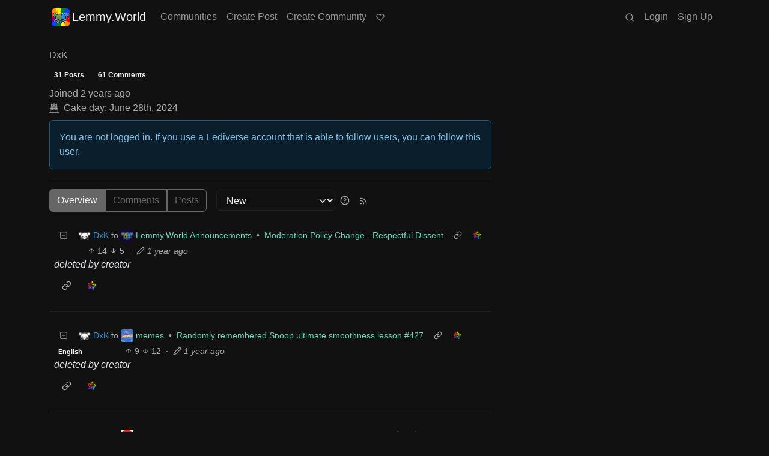

--- FILE ---
content_type: text/html; charset=utf-8
request_url: https://lemmy.world/u/DxK
body_size: 71055
content:

    <!DOCTYPE html>
    <html data-bs-theme="dark" lang="en">
    <head>
    <script nonce="078caccdb913aeb64a55d8f0debb0ead">
    window.isoData = {"path":"\u002Fu\u002FDxK","site_res":{"site_view":{"site":{"id":1,"name":"Lemmy.World","sidebar":"The World's Internet Frontpage  \nLemmy.World is a general-purpose Lemmy instance of various topics, for the entire world to use.\n\nBe polite and follow the rules ⚖ \nhttps:\u002F\u002Flegal.lemmy.world\u002Ftos\n\n## Get started \nSee the [Getting Started Guide](https:\u002F\u002Fsupport.lemmy.world\u002Fquickstart)\n\n## Donations 💗\nIf you would like to make a donation to support the cost of running this platform, please do so at the following donation URLs.\n\n**If you can, please use \u002F switch to Ko-Fi, it has the lowest fees for us**\n\n[![Ko-Fi (Donate)](https:\u002F\u002Fimg.shields.io\u002Fbadge\u002FKoFi_Donate-FHFWorld-red?style=flat-square&logo=kofi&color=red)](https:\u002F\u002Fko-fi.com\u002Ffhfworld)\n\n[![Bunq (Donate)](https:\u002F\u002Fimg.shields.io\u002Fbadge\u002FBunq_Donate-FHF-green?style=flat-square&logo=bunq&color=darkgreen)](https:\u002F\u002Fbunq.me\u002Ffhf)\n\n[![Open Collective backers and sponsors](https:\u002F\u002Fimg.shields.io\u002Fopencollective\u002Fall\u002Fmastodonworld?style=flat-square&logo=opencollective&color=7FADF2)](https:\u002F\u002Fopencollective.com\u002Fmastodonworld)\n\n[![Patreon](https:\u002F\u002Fimg.shields.io\u002Fbadge\u002FPatreon-MastodonWorld-green?style=flat-square&logo=patreon&color=lightblue)](https:\u002F\u002Fpatreon.com\u002Fmastodonworld)\n\n[![Liberapay patrons](https:\u002F\u002Fimg.shields.io\u002Fliberapay\u002Fpatrons\u002Ffhf?style=flat-square&logo=liberapay)](https:\u002F\u002Fen.liberapay.com\u002Ffhf)\n\n[![GitHub Sponsors](https:\u002F\u002Fimg.shields.io\u002Fgithub\u002Fsponsors\u002FFedihosting-Foundation?style=flat-square&logo=github&label=Sponsors)](https:\u002F\u002Fgithub.com\u002Fsponsors\u002FFedihosting-Foundation)\n\n## Join the team 😎\n[Check out our team page to join](https:\u002F\u002Ffedihosting.foundation\u002Fpositions\u002F)\n\n## Questions \u002F Issues \n- Questions\u002Fissues post to [![Lemmy](https:\u002F\u002Fimg.shields.io\u002Flemmy\u002Fsupport%40lemmy.world?style=flat-square&logo=lemmy&label=support%40lemmy.world&color=pink)](https:\u002F\u002Flemmy.world\u002Fc\u002Fsupport) \n- To open a ticket [![Static Badge](https:\u002F\u002Fimg.shields.io\u002Fbadge\u002Femail-info%40lemmy.world-green?style=flat-square&logo=mailgun&color=blue)](mailto:info@lemmy.world)\n- Reporting is to be done via the reporting button under a post\u002Fcomment.\n- [Additional Report Info HERE](https:\u002F\u002Flegal.lemmy.world\u002Fbylaws\u002F#25-content-reporting)\n\n- [Please note, you will NOT be able to comment or post while on a VPN or Tor connection](https:\u002F\u002Flemmy.world\u002Fpost\u002F11967676)\n\n## More Lemmy.World\n### Follow us for server news 🐘\n[![Mastodon Follow](https:\u002F\u002Fimg.shields.io\u002Fmastodon\u002Ffollow\u002F110952393950540579?domain=https%3A%2F%2Fmastodon.world&style=flat-square&logo=mastodon&color=6364FF)](https:\u002F\u002Fmastodon.world\u002F@LemmyWorld)\n\n### Chat 🗨\n[![Discord](https:\u002F\u002Fimg.shields.io\u002Fdiscord\u002F1120387349864534107?style=flat-square&logo=discord&color=565EAE)](https:\u002F\u002Fdiscord.gg\u002Flemmyworld)\n\n[![Matrix](https:\u002F\u002Fimg.shields.io\u002Fmatrix\u002Flemmy.world_general%3Amatrix.org?style=flat-square&logo=matrix&color=blue)](https:\u002F\u002Fmatrix.to\u002F#\u002F#general:lemmy.world)\n\n## Alternative UIs\n- [https:\u002F\u002Fa.lemmy.world\u002F](https:\u002F\u002Fa.lemmy.world\u002F) - Alexandrite UI\n- [https:\u002F\u002Fphoton.lemmy.world\u002F](https:\u002F\u002Fphoton.lemmy.world\u002F) - Photon UI\n- [https:\u002F\u002Fm.lemmy.world\u002F](https:\u002F\u002Fm.lemmy.world\u002F) - Voyager mobile UI\n- [https:\u002F\u002Fold.lemmy.world\u002F](https:\u002F\u002Fold.lemmy.world\u002F) - A familiar UI\n- [https:\u002F\u002Fblorp.lemmy.world\u002F](https:\u002F\u002Fblorp.lemmy.world\u002F) - Blorp UI\n\n## Monitoring \u002F Stats 🌐\n\n### Service Status 🔥\n#### https:\u002F\u002Fstatus.lemmy.world\u002F\n\n[![](https:\u002F\u002Flemmy-status.org\u002Fapi\u002Fv1\u002Fendpoints\u002F_lemmy-world\u002Fuptimes\u002F24h\u002Fbadge.svg)](https:\u002F\u002Flemmy-status.org\u002Fendpoints\u002F_lemmy-world)\n\n[![](https:\u002F\u002Flemmy-status.org\u002Fapi\u002Fv1\u002Fendpoints\u002F_lemmy-world\u002Fuptimes\u002F7d\u002Fbadge.svg)](https:\u002F\u002Flemmy-status.org\u002Fendpoints\u002F_lemmy-world)\n\n[![Mozilla HTTP Observatory Grade](https:\u002F\u002Fimg.shields.io\u002Fmozilla-observatory\u002Fgrade\u002Flemmy.world)](https:\u002F\u002Fobservatory.mozilla.org\u002Fanalyze\u002Flemmy.world)\n\n[![](https:\u002F\u002Flemmy-status.org\u002Fapi\u002Fv1\u002Fendpoints\u002F_lemmy-world\u002Fresponse-times\u002F7d\u002Fbadge.svg)](https:\u002F\u002Flemmy-status.org\u002Fendpoints\u002F_lemmy-world)\n\n[![](https:\u002F\u002Flemmy-status.org\u002Fapi\u002Fv1\u002Fendpoints\u002F_lemmy-world\u002Fresponse-times\u002F24h\u002Fbadge.svg)](https:\u002F\u002Flemmy-status.org\u002Fendpoints\u002F_lemmy-world)\n\n[![](https:\u002F\u002Ffediseer.com\u002Fapi\u002Fv1\u002Fbadges\u002Fendorsements\u002Flemmy.world.svg)](https:\u002F\u002Fgui.fediseer.com\u002Finstances\u002Fdetail\u002Flemmy.world)\n\nLemmy.World is part of the [FediHosting Foundation](https:\u002F\u002Ffedihosting.foundation\u002F)\n\n[![](https:\u002F\u002Fimg.shields.io\u002Fbadge\u002F92291619-blue?style=flat-square&label=%F0%9F%94%8D+FediHosting+Foundation&color=blue)](https:\u002F\u002Fwww.oozo.nl\u002Fbedrijven\u002Fbreda\u002Fbreda-noord-west\u002Fmuizenberg\u002F3177475\u002Ffedihosting-foundation-stichting)\n\n[![](https:\u002F\u002Flemmy.world\u002Fpictrs\u002Fimage\u002F27c30ddd-f9f4-4de6-ab57-18b43395833a.png)](https:\u002F\u002Fdash.lemmy.world\u002F)","published":"2023-06-01T07:01:46.127298Z","updated":"2025-10-03T06:10:49.793690Z","icon":"https:\u002F\u002Flemmy.world\u002Fpictrs\u002Fimage\u002F0fd47927-ca3a-4d2c-b2e4-a25353786671.png","banner":"https:\u002F\u002Flemmy.world\u002Fpictrs\u002Fimage\u002Fd22b2935-f27b-49f0-81e7-c81c21088467.png","description":"A generic Lemmy server for everyone to use.","actor_id":"https:\u002F\u002Flemmy.world\u002F","last_refreshed_at":"2023-06-01T07:01:46.123867Z","inbox_url":"https:\u002F\u002Flemmy.world\u002Finbox","public_key":"-----BEGIN PUBLIC KEY-----\nMIIBIjANBgkqhkiG9w0BAQEFAAOCAQ8AMIIBCgKCAQEAw7RvCdgWtCYOEX4KsMSQ\nUuDid9g0ZK72xiU\u002F1H+GIOY7z4tiyWDd2XqtE1XdgTRutmG6FQLsPbai+LFEFr+A\nQTy7A9Eu27\u002FDJ1oPnwG+nMRsjh1PplWJSOgnVt3T+SxAAK8E\u002FFYwOWg2vC1EVEma\nV5U3AbLkyE6TWPfiIYdsgEmjNIQRtWhiEnpR06CGG0MDSRA9fB+xaYVSEue4aOka\n9HWqLsNSNEASVTxriBtO50cAbQdkf34qJORxNXHX+lK\u002F\u002F3vCUeCZYiorMqpw2UUM\ncy+ZKBJyoRbfGi203QesDGJuWO1HvvvYPp42l5MfNV4IRrM02MSp8mjZBhuy9zqJ\nOwIDAQAB\n-----END PUBLIC KEY-----\n","instance_id":1},"local_site":{"id":1,"site_id":1,"site_setup":true,"enable_downvotes":true,"enable_nsfw":true,"community_creation_admin_only":false,"require_email_verification":true,"application_question":"`Welcome to Lemmy.World!`\n\n**Please agree to our [Terms of Service (TOS)](https:\u002F\u002Flegal.lemmy.world) and [Privacy Policy](https:\u002F\u002Flegal.lemmy.world\u002Fprivacy-policy\u002F) by typing `I agree to the TOS` in the form below. If you do not, your registration will be denied.**\n\n\n```plain\n(i) Accounts created with temporary e-mail\n addresses will be denied.\n ```\n\nLemmy.World is one node in a network of hundreds of Lemmy instances. Before you sign up here, take a moment to explore all the instances at [https:\u002F\u002Flemmyverse.net](https:\u002F\u002Flemmyverse.net). You may find an instance with a regional or topical emphasis that speaks to you! Don't worry about being left out; Lemmy instances are interconnected so users from each instance can participate with communities on other instances.\n\nNo one under 18 years of age or under the regulated minimum age defined by your local law (whichever is higher), is allowed to use or access the website.","private_instance":false,"default_theme":"darkly-pureblack","default_post_listing_type":"All","legal_information":"## Lemmy.World Legal Info\nhttps:\u002F\u002Flegal.lemmy.world\n\n## Lemmy.World Support\nVisit our support page here: https:\u002F\u002Fsupport.lemmy.world\n\n## Report Issues\u002FContact Us\nContact us for all issues by e-mailing info@lemmy.world.\n\nInterested in knowing more about Lemmy.World? \nVisit our team page https:\u002F\u002Fteam.lemmy.world","hide_modlog_mod_names":false,"application_email_admins":false,"slur_filter_regex":"secator|dumpsdud|ultra-unlimited|faggot|nigger|n1gger|n1gg3r|fagg0t|vserveecommerce|LPic64ec9d81a17031950734516|linkpicture|Agraetawahtollroad|callescortgurgaon|\\bmotherless\\.com\\b","actor_name_max_length":26,"federation_enabled":true,"captcha_enabled":true,"captcha_difficulty":"hard","published":"2023-06-01T07:01:46.267237Z","updated":"2025-10-03T06:10:49.795146Z","registration_mode":"RequireApplication","reports_email_admins":false,"federation_signed_fetch":true,"default_post_listing_mode":"List","default_sort_type":"Active"},"local_site_rate_limit":{"local_site_id":1,"message":999,"message_per_second":60,"post":999,"post_per_second":60,"register":20,"register_per_second":300,"image":50,"image_per_second":3600,"comment":50,"comment_per_second":600,"search":100,"search_per_second":600,"published":"2023-06-01T07:01:46.283919Z","import_user_settings":1,"import_user_settings_per_second":86400},"counts":{"site_id":1,"users":186872,"posts":608434,"comments":5996685,"communities":12839,"users_active_day":5544,"users_active_week":9950,"users_active_month":14558,"users_active_half_year":24845}},"admins":[{"person":{"id":2,"name":"ruud","display_name":"Ruud","avatar":"https:\u002F\u002Flemmy.world\u002Fpictrs\u002Fimage\u002F2f75baeb-34c1-4a8b-8d1e-bc0a52b47a62.png","banned":false,"published":"2023-06-01T07:01:45.388375Z","actor_id":"https:\u002F\u002Flemmy.world\u002Fu\u002Fruud","bio":"Admin of a lot of fediverse servers.\nSee my accounts on [Keyoxide](https:\u002F\u002Fkeyoxide.world\u002Fhkp\u002F0BCE3A7061CF0D42952A3A985CB7103EFB4C95CF)\n\nI receive a lot of messages, direct and mentions. I can't reply to them all.\nIf you have an issue, please e-mail at info@lemmy.world","local":true,"banner":"https:\u002F\u002Flemmy.world\u002Fpictrs\u002Fimage\u002F2cddd018-5a89-4427-963a-025594190857.png","deleted":false,"matrix_user_id":"@ruud:lemmy.world","bot_account":false,"instance_id":1},"counts":{"person_id":2,"post_count":128,"comment_count":982},"is_admin":true},{"person":{"id":122582,"name":"lwadmin","avatar":"https:\u002F\u002Flemmy.world\u002Fpictrs\u002Fimage\u002Fa23e1c40-a5e6-4b8c-ad42-72ff8ca274d4.png","banned":false,"published":"2023-06-14T21:04:29.419798Z","actor_id":"https:\u002F\u002Flemmy.world\u002Fu\u002Flwadmin","bio":"[![](https:\u002F\u002Fimg.shields.io\u002Fmastodon\u002Ffollow\u002F110952393950540579?domain=https%3A%2F%2Fmastodon.world&amp;style=default&amp;logo=mastodon)](https:\u002F\u002Fmastodon.world\u002F@LemmyWorld)\n\n# Outages 🔥\n## https:\u002F\u002Fstatus.lemmy.world\n---\n💓 https:\u002F\u002Ffedihosting.foundation\n\naspe:keyoxide.org:EFWMPEN4N66VBK5WGFM5FOZXXQ","local":true,"banner":"https:\u002F\u002Flemmy.world\u002Fpictrs\u002Fimage\u002Fa4eff995-66fe-4c0d-ac0d-40b4a912a4aa.webp","deleted":false,"bot_account":false,"instance_id":1},"counts":{"person_id":122582,"post_count":72,"comment_count":64},"is_admin":true},{"person":{"id":336609,"name":"Rooki","avatar":"https:\u002F\u002Flemmy.world\u002Fpictrs\u002Fimage\u002F02cba233-875d-4cda-8a6f-544c6e459b79.png","banned":false,"published":"2023-06-22T09:33:14.715536Z","actor_id":"https:\u002F\u002Flemmy.world\u002Fu\u002FRooki","bio":"I am Rooki Cookie. I am a programmer and i try to help everyone :)\n\n![](https:\u002F\u002Flemmy.world\u002Fpictrs\u002Fimage\u002Fdc2b042c-d3f3-43ee-8a66-17c691407bda.png)","local":true,"banner":"https:\u002F\u002Flemmy.world\u002Fpictrs\u002Fimage\u002F7d8af8e4-06b2-476c-a0d6-bd2332f00b85.jpeg","deleted":false,"matrix_user_id":"@rooki:lemmy.world","bot_account":false,"instance_id":1},"counts":{"person_id":336609,"post_count":142,"comment_count":2059},"is_admin":true},{"person":{"id":2349429,"name":"AutoMod","banned":false,"published":"2023-08-29T17:05:41.687462Z","actor_id":"https:\u002F\u002Flemmy.world\u002Fu\u002FAutoMod","local":true,"deleted":false,"bot_account":false,"instance_id":1},"counts":{"person_id":2349429,"post_count":0,"comment_count":0},"is_admin":true},{"person":{"id":2457287,"name":"kersploosh","display_name":"kersploosh","avatar":"https:\u002F\u002Flemmy.world\u002Fpictrs\u002Fimage\u002Fde75105a-3b38-445d-8c69-52bf2a688027.webp","banned":false,"published":"2023-09-02T23:38:18.688798Z","actor_id":"https:\u002F\u002Flemmy.world\u002Fu\u002Fkersploosh","bio":"Also known as [@kersploosh@sh.itjust.works](https:\u002F\u002Fsh.itjust.works\u002Fu\u002Fkersploosh) ","local":true,"deleted":false,"matrix_user_id":"@kersploosh:matrix.org","bot_account":false,"instance_id":1},"counts":{"person_id":2457287,"post_count":18,"comment_count":197},"is_admin":true},{"person":{"id":5903942,"name":"MrKaplan","avatar":"https:\u002F\u002Flemmy.world\u002Fpictrs\u002Fimage\u002F41f30858-b397-4684-8101-7b0b114f2403.png","banned":false,"published":"2024-02-10T15:52:49.012493Z","actor_id":"https:\u002F\u002Flemmy.world\u002Fu\u002FMrKaplan","bio":"other accounts:\n- [@MrKaplan@piefed.world](https:\u002F\u002Fpiefed.world\u002Fu\u002FMrKaplan)\n- [@MrKaplan@discuss.online](https:\u002F\u002Fdiscuss.online\u002Fu\u002FMrKaplan) (not actively monitored)","local":true,"deleted":false,"matrix_user_id":"@mrkaplan:lemmy.world","bot_account":false,"instance_id":1},"counts":{"person_id":5903942,"post_count":5,"comment_count":454},"is_admin":true},{"person":{"id":8872754,"name":"doccod","banned":false,"published":"2024-07-09T19:24:40.668774Z","actor_id":"https:\u002F\u002Flemmy.world\u002Fu\u002Fdoccod","local":true,"deleted":false,"bot_account":false,"instance_id":1},"counts":{"person_id":8872754,"post_count":0,"comment_count":21},"is_admin":true},{"person":{"id":8877392,"name":"lwreport","avatar":"https:\u002F\u002Flemmy.world\u002Fpictrs\u002Fimage\u002Fb6dc1d3a-fa79-480c-8c3a-6dea56dd8bd1.jpeg","banned":false,"published":"2024-07-10T00:24:14.607510Z","actor_id":"https:\u002F\u002Flemmy.world\u002Fu\u002Flwreport","bio":"Lemmy World Report Bot\n\n---\n\nThis account serves as a automated relay to the site-admin team.\n\nAlso available via report (at) lemmy (d.0tt) world\n\n**Account Verification**\n\nhttps:\u002F\u002Fkeyoxide.org\u002Fhkp\u002Freport@lemmy.world\n\n---\n\nopenpgp4fpr:db968e18db0f224bb80f0ed11889d1d23edf76a8","local":true,"banner":"https:\u002F\u002Flemmy.world\u002Fpictrs\u002Fimage\u002Fead7d1c8-8da7-4804-acd1-f5b2af42bd88.jpeg","deleted":false,"bot_account":false,"instance_id":1},"counts":{"person_id":8877392,"post_count":0,"comment_count":0},"is_admin":true},{"person":{"id":9736563,"name":"bannanaente","display_name":"bannanaente 🍌🦆","avatar":"https:\u002F\u002Flemmy.world\u002Fpictrs\u002Fimage\u002F7922920b-2704-4fb0-acf2-045d02ced8ba.webp","banned":false,"published":"2024-08-23T05:29:37.974925Z","actor_id":"https:\u002F\u002Flemmy.world\u002Fu\u002Fbannanaente","bio":"Just a duck that's shaped like a Banana ... or am I a Banana with duck feet?","local":true,"banner":"https:\u002F\u002Flemmy.world\u002Fpictrs\u002Fimage\u002F9629cee5-6f07-40ff-8e0d-096d08df5438.webp","deleted":false,"bot_account":false,"instance_id":1},"counts":{"person_id":9736563,"post_count":0,"comment_count":17},"is_admin":true}],"version":"0.19.15-4-g508853653","all_languages":[{"id":0,"code":"und","name":"Undetermined"},{"id":1,"code":"aa","name":"Afaraf"},{"id":2,"code":"ab","name":"аҧсуа бызшәа"},{"id":3,"code":"ae","name":"avesta"},{"id":4,"code":"af","name":"Afrikaans"},{"id":5,"code":"ak","name":"Akan"},{"id":6,"code":"am","name":"አማርኛ"},{"id":7,"code":"an","name":"aragonés"},{"id":8,"code":"ar","name":"اَلْعَرَبِيَّةُ"},{"id":9,"code":"as","name":"অসমীয়া"},{"id":10,"code":"av","name":"авар мацӀ"},{"id":11,"code":"ay","name":"aymar aru"},{"id":12,"code":"az","name":"azərbaycan dili"},{"id":13,"code":"ba","name":"башҡорт теле"},{"id":14,"code":"be","name":"беларуская мова"},{"id":15,"code":"bg","name":"български език"},{"id":16,"code":"bi","name":"Bislama"},{"id":17,"code":"bm","name":"bamanankan"},{"id":18,"code":"bn","name":"বাংলা"},{"id":19,"code":"bo","name":"བོད་ཡིག"},{"id":20,"code":"br","name":"brezhoneg"},{"id":21,"code":"bs","name":"bosanski jezik"},{"id":22,"code":"ca","name":"Català"},{"id":23,"code":"ce","name":"нохчийн мотт"},{"id":24,"code":"ch","name":"Chamoru"},{"id":25,"code":"co","name":"corsu"},{"id":26,"code":"cr","name":"ᓀᐦᐃᔭᐍᐏᐣ"},{"id":27,"code":"cs","name":"čeština"},{"id":28,"code":"cu","name":"ѩзыкъ словѣньскъ"},{"id":29,"code":"cv","name":"чӑваш чӗлхи"},{"id":30,"code":"cy","name":"Cymraeg"},{"id":31,"code":"da","name":"dansk"},{"id":32,"code":"de","name":"Deutsch"},{"id":33,"code":"dv","name":"ދިވެހި"},{"id":34,"code":"dz","name":"རྫོང་ཁ"},{"id":35,"code":"ee","name":"Eʋegbe"},{"id":36,"code":"el","name":"Ελληνικά"},{"id":37,"code":"en","name":"English"},{"id":38,"code":"eo","name":"Esperanto"},{"id":39,"code":"es","name":"Español"},{"id":40,"code":"et","name":"eesti"},{"id":41,"code":"eu","name":"euskara"},{"id":42,"code":"fa","name":"فارسی"},{"id":43,"code":"ff","name":"Fulfulde"},{"id":44,"code":"fi","name":"suomi"},{"id":45,"code":"fj","name":"vosa Vakaviti"},{"id":46,"code":"fo","name":"føroyskt"},{"id":47,"code":"fr","name":"Français"},{"id":48,"code":"fy","name":"Frysk"},{"id":49,"code":"ga","name":"Gaeilge"},{"id":50,"code":"gd","name":"Gàidhlig"},{"id":51,"code":"gl","name":"galego"},{"id":52,"code":"gn","name":"Avañe'ẽ"},{"id":53,"code":"gu","name":"ગુજરાતી"},{"id":54,"code":"gv","name":"Gaelg"},{"id":55,"code":"ha","name":"هَوُسَ"},{"id":56,"code":"he","name":"עברית"},{"id":57,"code":"hi","name":"हिन्दी"},{"id":58,"code":"ho","name":"Hiri Motu"},{"id":59,"code":"hr","name":"Hrvatski"},{"id":60,"code":"ht","name":"Kreyòl ayisyen"},{"id":61,"code":"hu","name":"magyar"},{"id":62,"code":"hy","name":"Հայերեն"},{"id":63,"code":"hz","name":"Otjiherero"},{"id":64,"code":"ia","name":"Interlingua"},{"id":65,"code":"id","name":"Bahasa Indonesia"},{"id":66,"code":"ie","name":"Interlingue"},{"id":67,"code":"ig","name":"Asụsụ Igbo"},{"id":68,"code":"ii","name":"ꆈꌠ꒿ Nuosuhxop"},{"id":69,"code":"ik","name":"Iñupiaq"},{"id":70,"code":"io","name":"Ido"},{"id":71,"code":"is","name":"Íslenska"},{"id":72,"code":"it","name":"Italiano"},{"id":73,"code":"iu","name":"ᐃᓄᒃᑎᑐᑦ"},{"id":74,"code":"ja","name":"日本語"},{"id":75,"code":"jv","name":"basa Jawa"},{"id":76,"code":"ka","name":"ქართული"},{"id":77,"code":"kg","name":"Kikongo"},{"id":78,"code":"ki","name":"Gĩkũyũ"},{"id":79,"code":"kj","name":"Kuanyama"},{"id":80,"code":"kk","name":"қазақ тілі"},{"id":81,"code":"kl","name":"kalaallisut"},{"id":82,"code":"km","name":"ខេមរភាសា"},{"id":83,"code":"kn","name":"ಕನ್ನಡ"},{"id":84,"code":"ko","name":"한국어"},{"id":85,"code":"kr","name":"Kanuri"},{"id":86,"code":"ks","name":"कश्मीरी"},{"id":87,"code":"ku","name":"Kurdî"},{"id":88,"code":"kv","name":"коми кыв"},{"id":89,"code":"kw","name":"Kernewek"},{"id":90,"code":"ky","name":"Кыргызча"},{"id":91,"code":"la","name":"latine"},{"id":92,"code":"lb","name":"Lëtzebuergesch"},{"id":93,"code":"lg","name":"Luganda"},{"id":94,"code":"li","name":"Limburgs"},{"id":95,"code":"ln","name":"Lingála"},{"id":96,"code":"lo","name":"ພາສາລາວ"},{"id":97,"code":"lt","name":"lietuvių kalba"},{"id":98,"code":"lu","name":"Kiluba"},{"id":99,"code":"lv","name":"latviešu valoda"},{"id":100,"code":"mg","name":"fiteny malagasy"},{"id":101,"code":"mh","name":"Kajin M̧ajeļ"},{"id":102,"code":"mi","name":"te reo Māori"},{"id":103,"code":"mk","name":"македонски јазик"},{"id":104,"code":"ml","name":"മലയാളം"},{"id":105,"code":"mn","name":"Монгол хэл"},{"id":106,"code":"mr","name":"मराठी"},{"id":107,"code":"ms","name":"Bahasa Melayu"},{"id":108,"code":"mt","name":"Malti"},{"id":109,"code":"my","name":"ဗမာစာ"},{"id":110,"code":"na","name":"Dorerin Naoero"},{"id":111,"code":"nb","name":"Norsk bokmål"},{"id":112,"code":"nd","name":"isiNdebele"},{"id":113,"code":"ne","name":"नेपाली"},{"id":114,"code":"ng","name":"Owambo"},{"id":115,"code":"nl","name":"Nederlands"},{"id":116,"code":"nn","name":"Norsk nynorsk"},{"id":117,"code":"no","name":"Norsk"},{"id":118,"code":"nr","name":"isiNdebele"},{"id":119,"code":"nv","name":"Diné bizaad"},{"id":120,"code":"ny","name":"chiCheŵa"},{"id":121,"code":"oc","name":"occitan"},{"id":122,"code":"oj","name":"ᐊᓂᔑᓈᐯᒧᐎᓐ"},{"id":123,"code":"om","name":"Afaan Oromoo"},{"id":124,"code":"or","name":"ଓଡ଼ିଆ"},{"id":125,"code":"os","name":"ирон æвзаг"},{"id":126,"code":"pa","name":"ਪੰਜਾਬੀ"},{"id":127,"code":"pi","name":"पाऴि"},{"id":128,"code":"pl","name":"Polski"},{"id":129,"code":"ps","name":"پښتو"},{"id":130,"code":"pt","name":"Português"},{"id":131,"code":"qu","name":"Runa Simi"},{"id":132,"code":"rm","name":"rumantsch grischun"},{"id":133,"code":"rn","name":"Ikirundi"},{"id":134,"code":"ro","name":"Română"},{"id":135,"code":"ru","name":"Русский"},{"id":136,"code":"rw","name":"Ikinyarwanda"},{"id":137,"code":"sa","name":"संस्कृतम्"},{"id":138,"code":"sc","name":"sardu"},{"id":139,"code":"sd","name":"सिन्धी"},{"id":140,"code":"se","name":"Davvisámegiella"},{"id":141,"code":"sg","name":"yângâ tî sängö"},{"id":142,"code":"si","name":"සිංහල"},{"id":143,"code":"sk","name":"slovenčina"},{"id":144,"code":"sl","name":"slovenščina"},{"id":145,"code":"sm","name":"gagana fa'a Samoa"},{"id":146,"code":"sn","name":"chiShona"},{"id":147,"code":"so","name":"Soomaaliga"},{"id":148,"code":"sq","name":"Shqip"},{"id":149,"code":"sr","name":"српски језик"},{"id":150,"code":"ss","name":"SiSwati"},{"id":151,"code":"st","name":"Sesotho"},{"id":152,"code":"su","name":"Basa Sunda"},{"id":153,"code":"sv","name":"Svenska"},{"id":154,"code":"sw","name":"Kiswahili"},{"id":155,"code":"ta","name":"தமிழ்"},{"id":156,"code":"te","name":"తెలుగు"},{"id":157,"code":"tg","name":"тоҷикӣ"},{"id":158,"code":"th","name":"ไทย"},{"id":159,"code":"ti","name":"ትግርኛ"},{"id":160,"code":"tk","name":"Türkmençe"},{"id":161,"code":"tl","name":"Wikang Tagalog"},{"id":162,"code":"tn","name":"Setswana"},{"id":163,"code":"to","name":"faka Tonga"},{"id":164,"code":"tr","name":"Türkçe"},{"id":165,"code":"ts","name":"Xitsonga"},{"id":166,"code":"tt","name":"татар теле"},{"id":167,"code":"tw","name":"Twi"},{"id":168,"code":"ty","name":"Reo Tahiti"},{"id":169,"code":"ug","name":"ئۇيغۇرچە‎"},{"id":170,"code":"uk","name":"Українська"},{"id":171,"code":"ur","name":"اردو"},{"id":172,"code":"uz","name":"Ўзбек"},{"id":173,"code":"ve","name":"Tshivenḓa"},{"id":174,"code":"vi","name":"Tiếng Việt"},{"id":175,"code":"vo","name":"Volapük"},{"id":176,"code":"wa","name":"walon"},{"id":177,"code":"wo","name":"Wollof"},{"id":178,"code":"xh","name":"isiXhosa"},{"id":179,"code":"yi","name":"ייִדיש"},{"id":180,"code":"yo","name":"Yorùbá"},{"id":181,"code":"za","name":"Saɯ cueŋƅ"},{"id":182,"code":"zh","name":"中文"},{"id":183,"code":"zu","name":"isiZulu"}],"discussion_languages":[0,1,2,3,4,5,6,7,8,9,10,11,12,13,14,15,16,17,18,19,20,21,22,23,24,25,26,27,28,29,30,31,32,33,34,35,36,37,38,39,40,41,42,43,44,45,46,47,48,49,50,51,52,53,54,55,56,57,58,59,60,61,62,63,64,65,66,67,68,69,70,71,72,73,74,75,76,77,78,79,80,81,82,83,84,85,86,87,88,89,90,91,92,93,94,95,96,97,98,99,100,101,102,103,104,105,106,107,108,109,110,111,112,113,114,115,116,117,118,119,120,121,122,123,124,125,126,127,128,129,130,131,132,133,134,135,136,137,138,139,140,141,142,143,144,145,146,147,148,149,150,151,152,153,154,155,156,157,158,159,160,161,162,163,164,165,166,167,168,169,170,171,172,173,174,175,176,177,178,179,180,181,182,183],"taglines":[{"id":196,"local_site_id":1,"content":"**💗 Community Spotlight 💗** [!newcommunities@lemmy.world](https:\u002F\u002Flemmy.world\u002Fc\u002Fnewcommunities)","published":"2025-07-24T17:11:06.513223Z"},{"id":197,"local_site_id":1,"content":"**💗 Community Spotlight 💗** [!communitypromo@lemmy.ca](https:\u002F\u002Flemmy.ca\u002Fc\u002Fcommunitypromo)","published":"2025-07-24T17:11:06.513223Z"}],"custom_emojis":[{"custom_emoji":{"id":6,"local_site_id":1,"shortcode":"duckass","image_url":"https:\u002F\u002Flemmy.world\u002Fpictrs\u002Fimage\u002F54fd8491-8be8-4614-8b72-5f73112cf8c3.gif","alt_text":"duckass","category":"Community","published":"2023-10-13T12:45:20.770205Z"},"keywords":[{"custom_emoji_id":6,"keyword":"duckass"}]},{"custom_emoji":{"id":12,"local_site_id":1,"shortcode":"facepalm","image_url":"https:\u002F\u002Flemmy.world\u002Fpictrs\u002Fimage\u002F0442a870-62f6-42e0-91ee-a664ba65b5b2.png","alt_text":"Facepalm","category":"Community","published":"2023-10-19T07:33:24.480598Z"},"keywords":[{"custom_emoji_id":12,"keyword":"facepalm"},{"custom_emoji_id":12,"keyword":"picard"}]},{"custom_emoji":{"id":13,"local_site_id":1,"shortcode":"smash","image_url":"https:\u002F\u002Flemmy.world\u002Fpictrs\u002Fimage\u002F98afea7e-7d6c-4e06-875a-383ac6d4307f.png","alt_text":"Lemmy Smash","category":"Community","published":"2023-10-19T07:33:53.703335Z"},"keywords":[{"custom_emoji_id":13,"keyword":"smash"},{"custom_emoji_id":13,"keyword":"lemmy"}]},{"custom_emoji":{"id":14,"local_site_id":1,"shortcode":"sad","image_url":"https:\u002F\u002Flemmy.world\u002Fpictrs\u002Fimage\u002Ffdcb45b5-5bdb-4fdf-87da-107f92998cc5.png","alt_text":"Crying","category":"Community","published":"2023-10-19T07:34:25.158605Z"},"keywords":[{"custom_emoji_id":14,"keyword":"crying"},{"custom_emoji_id":14,"keyword":"sad"}]},{"custom_emoji":{"id":15,"local_site_id":1,"shortcode":"popcorn","image_url":"https:\u002F\u002Flemmy.world\u002Fpictrs\u002Fimage\u002F5160ad45-95e0-4ead-8de2-4679f50680d2.png","alt_text":"Popcorn","category":"Community","published":"2023-10-19T07:34:40.682187Z"},"keywords":[{"custom_emoji_id":15,"keyword":"popcorn"}]},{"custom_emoji":{"id":16,"local_site_id":1,"shortcode":"pikachu","image_url":"https:\u002F\u002Flemmy.world\u002Fpictrs\u002Fimage\u002F6769fd9e-ea98-4e9f-826c-0888a77e15a9.png","alt_text":"Surprised Pikachu","category":"Community","published":"2023-10-19T07:35:11.258683Z"},"keywords":[{"custom_emoji_id":16,"keyword":"surprised"},{"custom_emoji_id":16,"keyword":"pikachu"}]},{"custom_emoji":{"id":17,"local_site_id":1,"shortcode":"thonk","image_url":"https:\u002F\u002Flemmy.world\u002Fpictrs\u002Fimage\u002F5e736a10-c00d-4753-a314-d360c89398db.png","alt_text":"Thonking","category":"Community","published":"2023-10-19T07:35:30.845629Z"},"keywords":[{"custom_emoji_id":17,"keyword":"thonk"},{"custom_emoji_id":17,"keyword":"thonking"}]},{"custom_emoji":{"id":18,"local_site_id":1,"shortcode":"trollface","image_url":"https:\u002F\u002Flemmy.world\u002Fpictrs\u002Fimage\u002F6c852190-b6f7-4f62-8c79-0b0703dafb9a.png","alt_text":"Trollface","category":"Community","published":"2023-10-19T07:35:49.073578Z"},"keywords":[{"custom_emoji_id":18,"keyword":"trollface"}]},{"custom_emoji":{"id":28,"local_site_id":1,"shortcode":"ahhhh","image_url":"https:\u002F\u002Flemmy.world\u002Fpictrs\u002Fimage\u002F1d1504be-eb2b-4fea-b7ec-3dd2318fd396.png","alt_text":"Ahhhhhhhhhhhhhhhh","category":"Community","published":"2024-09-24T10:00:01.956500Z"},"keywords":[{"custom_emoji_id":28,"keyword":"ahhh"},{"custom_emoji_id":28,"keyword":"screaming"}]},{"custom_emoji":{"id":5,"local_site_id":1,"shortcode":"lw","image_url":"https:\u002F\u002Flemmy.world\u002Fpictrs\u002Fimage\u002F114b7986-8d24-4682-b61e-68b556925c57.png","alt_text":"Lemmy.World","category":"Lemmy World","published":"2023-10-13T09:04:05.039327Z"},"keywords":[{"custom_emoji_id":5,"keyword":"lw"}]},{"custom_emoji":{"id":11,"local_site_id":1,"shortcode":"silver","image_url":"https:\u002F\u002Flemmy.world\u002Fpictrs\u002Fimage\u002Ff31e62e8-544b-489c-80c3-d1599ed5eee8.png","alt_text":"Lemmy Silver","category":"Lemmy World","published":"2023-10-13T17:39:25.151751Z"},"keywords":[{"custom_emoji_id":11,"keyword":"lemmy"},{"custom_emoji_id":11,"keyword":"silver"},{"custom_emoji_id":11,"keyword":"lw"}]},{"custom_emoji":{"id":21,"local_site_id":1,"shortcode":"halloween","image_url":"https:\u002F\u002Flemmy.world\u002Fpictrs\u002Fimage\u002F2fb22aed-2a88-4cee-bb33-99e80af4b6c0.png","alt_text":"Lemmy Halloween 2023","category":"Lemmy World","published":"2023-11-01T19:30:50.790088Z"},"keywords":[{"custom_emoji_id":21,"keyword":"lw"},{"custom_emoji_id":21,"keyword":"halloween"},{"custom_emoji_id":21,"keyword":"lemmy"}]},{"custom_emoji":{"id":22,"local_site_id":1,"shortcode":"thanksgiving","image_url":"https:\u002F\u002Flemmy.world\u002Fpictrs\u002Fimage\u002Faf71f656-4736-422f-879e-d4a67e0a91be.png","alt_text":"Lemmy Thanksgiving 2023","category":"Lemmy World","published":"2023-11-22T12:16:42.273688Z"},"keywords":[{"custom_emoji_id":22,"keyword":"lw"},{"custom_emoji_id":22,"keyword":"thanksgiving"},{"custom_emoji_id":22,"keyword":"lemmy"}]},{"custom_emoji":{"id":24,"local_site_id":1,"shortcode":"christmas","image_url":"https:\u002F\u002Flemmy.world\u002Fpictrs\u002Fimage\u002Fb83c0ffe-79ce-4ae0-b72f-21526f25a251.png","alt_text":"Lemmy Christmas 2023","category":"Lemmy World","published":"2023-12-29T07:53:26.613570Z"},"keywords":[{"custom_emoji_id":24,"keyword":"lemmy"},{"custom_emoji_id":24,"keyword":"lw"},{"custom_emoji_id":24,"keyword":"christmas"}]}],"blocked_urls":[]},"routeData":{"personRes":{"data":{"person_view":{"person":{"id":8653501,"name":"DxK","banned":false,"published":"2024-06-28T02:46:20.263339Z","actor_id":"https:\u002F\u002Flemmy.world\u002Fu\u002FDxK","local":true,"deleted":false,"bot_account":false,"instance_id":1},"counts":{"person_id":8653501,"post_count":31,"comment_count":61},"is_admin":false},"site":{"id":1,"name":"Lemmy.World","sidebar":"The World's Internet Frontpage  \nLemmy.World is a general-purpose Lemmy instance of various topics, for the entire world to use.\n\nBe polite and follow the rules ⚖ \nhttps:\u002F\u002Flegal.lemmy.world\u002Ftos\n\n## Get started \nSee the [Getting Started Guide](https:\u002F\u002Fsupport.lemmy.world\u002Fquickstart)\n\n## Donations 💗\nIf you would like to make a donation to support the cost of running this platform, please do so at the following donation URLs.\n\n**If you can, please use \u002F switch to Ko-Fi, it has the lowest fees for us**\n\n[![Ko-Fi (Donate)](https:\u002F\u002Fimg.shields.io\u002Fbadge\u002FKoFi_Donate-FHFWorld-red?style=flat-square&logo=kofi&color=red)](https:\u002F\u002Fko-fi.com\u002Ffhfworld)\n\n[![Bunq (Donate)](https:\u002F\u002Fimg.shields.io\u002Fbadge\u002FBunq_Donate-FHF-green?style=flat-square&logo=bunq&color=darkgreen)](https:\u002F\u002Fbunq.me\u002Ffhf)\n\n[![Open Collective backers and sponsors](https:\u002F\u002Fimg.shields.io\u002Fopencollective\u002Fall\u002Fmastodonworld?style=flat-square&logo=opencollective&color=7FADF2)](https:\u002F\u002Fopencollective.com\u002Fmastodonworld)\n\n[![Patreon](https:\u002F\u002Fimg.shields.io\u002Fbadge\u002FPatreon-MastodonWorld-green?style=flat-square&logo=patreon&color=lightblue)](https:\u002F\u002Fpatreon.com\u002Fmastodonworld)\n\n[![Liberapay patrons](https:\u002F\u002Fimg.shields.io\u002Fliberapay\u002Fpatrons\u002Ffhf?style=flat-square&logo=liberapay)](https:\u002F\u002Fen.liberapay.com\u002Ffhf)\n\n[![GitHub Sponsors](https:\u002F\u002Fimg.shields.io\u002Fgithub\u002Fsponsors\u002FFedihosting-Foundation?style=flat-square&logo=github&label=Sponsors)](https:\u002F\u002Fgithub.com\u002Fsponsors\u002FFedihosting-Foundation)\n\n## Join the team 😎\n[Check out our team page to join](https:\u002F\u002Ffedihosting.foundation\u002Fpositions\u002F)\n\n## Questions \u002F Issues \n- Questions\u002Fissues post to [![Lemmy](https:\u002F\u002Fimg.shields.io\u002Flemmy\u002Fsupport%40lemmy.world?style=flat-square&logo=lemmy&label=support%40lemmy.world&color=pink)](https:\u002F\u002Flemmy.world\u002Fc\u002Fsupport) \n- To open a ticket [![Static Badge](https:\u002F\u002Fimg.shields.io\u002Fbadge\u002Femail-info%40lemmy.world-green?style=flat-square&logo=mailgun&color=blue)](mailto:info@lemmy.world)\n- Reporting is to be done via the reporting button under a post\u002Fcomment.\n- [Additional Report Info HERE](https:\u002F\u002Flegal.lemmy.world\u002Fbylaws\u002F#25-content-reporting)\n\n- [Please note, you will NOT be able to comment or post while on a VPN or Tor connection](https:\u002F\u002Flemmy.world\u002Fpost\u002F11967676)\n\n## More Lemmy.World\n### Follow us for server news 🐘\n[![Mastodon Follow](https:\u002F\u002Fimg.shields.io\u002Fmastodon\u002Ffollow\u002F110952393950540579?domain=https%3A%2F%2Fmastodon.world&style=flat-square&logo=mastodon&color=6364FF)](https:\u002F\u002Fmastodon.world\u002F@LemmyWorld)\n\n### Chat 🗨\n[![Discord](https:\u002F\u002Fimg.shields.io\u002Fdiscord\u002F1120387349864534107?style=flat-square&logo=discord&color=565EAE)](https:\u002F\u002Fdiscord.gg\u002Flemmyworld)\n\n[![Matrix](https:\u002F\u002Fimg.shields.io\u002Fmatrix\u002Flemmy.world_general%3Amatrix.org?style=flat-square&logo=matrix&color=blue)](https:\u002F\u002Fmatrix.to\u002F#\u002F#general:lemmy.world)\n\n## Alternative UIs\n- [https:\u002F\u002Fa.lemmy.world\u002F](https:\u002F\u002Fa.lemmy.world\u002F) - Alexandrite UI\n- [https:\u002F\u002Fphoton.lemmy.world\u002F](https:\u002F\u002Fphoton.lemmy.world\u002F) - Photon UI\n- [https:\u002F\u002Fm.lemmy.world\u002F](https:\u002F\u002Fm.lemmy.world\u002F) - Voyager mobile UI\n- [https:\u002F\u002Fold.lemmy.world\u002F](https:\u002F\u002Fold.lemmy.world\u002F) - A familiar UI\n- [https:\u002F\u002Fblorp.lemmy.world\u002F](https:\u002F\u002Fblorp.lemmy.world\u002F) - Blorp UI\n\n## Monitoring \u002F Stats 🌐\n\n### Service Status 🔥\n#### https:\u002F\u002Fstatus.lemmy.world\u002F\n\n[![](https:\u002F\u002Flemmy-status.org\u002Fapi\u002Fv1\u002Fendpoints\u002F_lemmy-world\u002Fuptimes\u002F24h\u002Fbadge.svg)](https:\u002F\u002Flemmy-status.org\u002Fendpoints\u002F_lemmy-world)\n\n[![](https:\u002F\u002Flemmy-status.org\u002Fapi\u002Fv1\u002Fendpoints\u002F_lemmy-world\u002Fuptimes\u002F7d\u002Fbadge.svg)](https:\u002F\u002Flemmy-status.org\u002Fendpoints\u002F_lemmy-world)\n\n[![Mozilla HTTP Observatory Grade](https:\u002F\u002Fimg.shields.io\u002Fmozilla-observatory\u002Fgrade\u002Flemmy.world)](https:\u002F\u002Fobservatory.mozilla.org\u002Fanalyze\u002Flemmy.world)\n\n[![](https:\u002F\u002Flemmy-status.org\u002Fapi\u002Fv1\u002Fendpoints\u002F_lemmy-world\u002Fresponse-times\u002F7d\u002Fbadge.svg)](https:\u002F\u002Flemmy-status.org\u002Fendpoints\u002F_lemmy-world)\n\n[![](https:\u002F\u002Flemmy-status.org\u002Fapi\u002Fv1\u002Fendpoints\u002F_lemmy-world\u002Fresponse-times\u002F24h\u002Fbadge.svg)](https:\u002F\u002Flemmy-status.org\u002Fendpoints\u002F_lemmy-world)\n\n[![](https:\u002F\u002Ffediseer.com\u002Fapi\u002Fv1\u002Fbadges\u002Fendorsements\u002Flemmy.world.svg)](https:\u002F\u002Fgui.fediseer.com\u002Finstances\u002Fdetail\u002Flemmy.world)\n\nLemmy.World is part of the [FediHosting Foundation](https:\u002F\u002Ffedihosting.foundation\u002F)\n\n[![](https:\u002F\u002Fimg.shields.io\u002Fbadge\u002F92291619-blue?style=flat-square&label=%F0%9F%94%8D+FediHosting+Foundation&color=blue)](https:\u002F\u002Fwww.oozo.nl\u002Fbedrijven\u002Fbreda\u002Fbreda-noord-west\u002Fmuizenberg\u002F3177475\u002Ffedihosting-foundation-stichting)\n\n[![](https:\u002F\u002Flemmy.world\u002Fpictrs\u002Fimage\u002F27c30ddd-f9f4-4de6-ab57-18b43395833a.png)](https:\u002F\u002Fdash.lemmy.world\u002F)","published":"2023-06-01T07:01:46.127298Z","updated":"2025-10-03T06:10:49.793690Z","icon":"https:\u002F\u002Flemmy.world\u002Fpictrs\u002Fimage\u002F0fd47927-ca3a-4d2c-b2e4-a25353786671.png","banner":"https:\u002F\u002Flemmy.world\u002Fpictrs\u002Fimage\u002Fd22b2935-f27b-49f0-81e7-c81c21088467.png","description":"A generic Lemmy server for everyone to use.","actor_id":"https:\u002F\u002Flemmy.world\u002F","last_refreshed_at":"2023-06-01T07:01:46.123867Z","inbox_url":"https:\u002F\u002Flemmy.world\u002Finbox","public_key":"-----BEGIN PUBLIC KEY-----\nMIIBIjANBgkqhkiG9w0BAQEFAAOCAQ8AMIIBCgKCAQEAw7RvCdgWtCYOEX4KsMSQ\nUuDid9g0ZK72xiU\u002F1H+GIOY7z4tiyWDd2XqtE1XdgTRutmG6FQLsPbai+LFEFr+A\nQTy7A9Eu27\u002FDJ1oPnwG+nMRsjh1PplWJSOgnVt3T+SxAAK8E\u002FFYwOWg2vC1EVEma\nV5U3AbLkyE6TWPfiIYdsgEmjNIQRtWhiEnpR06CGG0MDSRA9fB+xaYVSEue4aOka\n9HWqLsNSNEASVTxriBtO50cAbQdkf34qJORxNXHX+lK\u002F\u002F3vCUeCZYiorMqpw2UUM\ncy+ZKBJyoRbfGi203QesDGJuWO1HvvvYPp42l5MfNV4IRrM02MSp8mjZBhuy9zqJ\nOwIDAQAB\n-----END PUBLIC KEY-----\n","instance_id":1},"comments":[{"comment":{"id":14447799,"creator_id":8653501,"post_id":24135976,"content":"","removed":false,"published":"2025-01-13T14:31:52.496248Z","updated":"2025-01-13T15:01:37.887589Z","deleted":true,"ap_id":"https:\u002F\u002Flemmy.world\u002Fcomment\u002F14447799","local":true,"path":"0.14447799","distinguished":false,"language_id":0},"creator":{"id":8653501,"name":"DxK","banned":false,"published":"2024-06-28T02:46:20.263339Z","actor_id":"https:\u002F\u002Flemmy.world\u002Fu\u002FDxK","local":true,"deleted":false,"bot_account":false,"instance_id":1},"post":{"id":24135976,"name":"Moderation Policy Change - Respectful Dissent","body":"There will be a new announcement soon to clarify.\n\n~~**Communities should not be overly moderated in order to enforce a specific narrative. Respectful disagreement should be allowed in a smaller proportion to the established narrative.**~~\n\n~~Humans are naturally inclined to believe a single narrative when they're only presented with a single narrative. That's the basis of how fiction works. You can't tell someone a story if they're questioning every paragraph. However, a well placed sentence questioning that narrative gives the reader the *option* to chose. They're no longer in a story being told by one author, and they're free to choose the narrative that makes sense to them, even if one narrative is being pushed much more heavily than the other.~~\n\n~~Unfortunately, some malicious actors are hijacking this natural tendency to be invested in fiction, and they're using it to create absurd, cult-like trends in non-fiction.  They're using this for various nefarious ends, to turn us against each other, to generate profit, and to affect politics both domestically and internationally.~~\n\n~~In a fully anonymous social media platform, we can't counter this fully. But we can prune some of the most egregious echo chambers.~~\n\n~~We're aware that this policy is going to be subjective.  It won't be popular in all instances. We're going to allow some \"flat earth\" comments. We're going to force some moderators to accept some \"flat earth\" comments. The point of this is that you should be able to counter those comments with words, and not need moderation\u002Fadmin tools to do so. One sentence that doesn't jive with the overall narrative should be easily countered or ignored~~. \n\n~~It's harder to just dismiss that comment if it's interrupting your fictional story that's pretending to be real. \"The moon is upside down in Australia\" does a whole lot more damage to the flat earth argument than \"Nobody has crossed the ice wall\" does to the truth. The purpose of allowing both of these is to help everyone get a little closer to reality and avoid incubating extreme cult-like behavior online.~~\n\n~~A user should be able to (respectfully, infrequently) post\u002Fcomment about a study showing marijuana is a gateway drug to !marijuana without moderation tools being used to censor that content.~~\n\n~~Of course this isn't about marijuana. There's a small handful of self-selected moderators who are very transparently looking to push their particular narrative. And they don't want to allow discussion. They want to function as propaganda and an incubator. Our goal is to allow a few pinholes of light into the Truman show they wish to create.  When those users' pinholes are systematically shut down, we as admins can directly fix the issue.~~\n\n~~We don't expect this policy to be perfect. Admins are not aware of everything that happens on our instances and don't expect to be. This is a tool that allows us to trim the most extreme of our communities and guide them to something more reasonable.  This policy is the board that we point to when we see something obscene on !yepowertrippinbastards@lemmy.dbzer0.com so that we can actually do something about it without being too authoritarian ourselves. We want to enable our users to counter the absolute BS, and be able to step in when self-selected moderators silence those reasonable people.~~\n\n~~Some communities will receive an immediate notice with a link to this new policy. The most egregious communities *will* comply, or their moderators will be removed from those communities.~~\n\n~~Moderators, if someone is responding to *many* root comments in every thread, that's not \"in a smaller proportion\" and you're free to do what you like about that. If their \"counter\" narrative posts are making up half of the posts to your community, you're free to address that.  If they're belligerent or rude, of course you know what to do. If they're just saying something you don't like, respectfully, and they're not spamming it, use your words instead of your moderation abilities.~~","creator_id":108149,"community_id":5,"removed":false,"locked":false,"published":"2025-01-11T00:12:08.467470Z","updated":"2025-01-13T00:15:04.727466Z","deleted":false,"nsfw":false,"ap_id":"https:\u002F\u002Flemmy.world\u002Fpost\u002F24135976","local":true,"language_id":0,"featured_community":false,"featured_local":false},"community":{"id":5,"name":"lemmyworld","title":"Lemmy.World Announcements","description":"This Community is intended for **posts about the Lemmy.world server** by the admins. \n\n# Follow us for server news 🐘\n\n[![](https:\u002F\u002Fimg.shields.io\u002Fmastodon\u002Ffollow\u002F110952393950540579?domain=https%3A%2F%2Fmastodon.world&amp;style=default&amp;logo=mastodon)](https:\u002F\u002Fmastodon.world\u002F@LemmyWorld)\n\n## Outages 🔥\n## https:\u002F\u002Fstatus.lemmy.world\n\nFor support with issues at Lemmy.world, go to [the Lemmy.world Support community](https:\u002F\u002Flemmy.world\u002Fc\u002Fsupport).\n\n## Support e-mail\nAny support requests are best sent to info@lemmy.world e-mail.\n\n## Report contact\n- DM https:\u002F\u002Flemmy.world\u002Fu\u002Flwreport\n- Email [report@lemmy.world](mailto:report@lemmy.world) (PGP Supported)\n\n## Donations 💗\nIf you would like to make a donation to support the cost of running this platform, please do so at the following donation URLs.\n\n**If you can, please use \u002F switch to Ko-Fi, it has the lowest fees for us**\n\n[![Ko-Fi (Donate)](https:\u002F\u002Fimg.shields.io\u002Fbadge\u002FKoFi_Donate-FHFWorld-red?style=flat-square&amp;logo=kofi&amp;color=red)](https:\u002F\u002Fko-fi.com\u002Ffhfworld)\n\n[![Bunq (Donate)](https:\u002F\u002Fimg.shields.io\u002Fbadge\u002FBunq_Donate-FHF-green?style=flat-square&amp;logo=bunq&amp;color=darkgreen)](https:\u002F\u002Fbunq.me\u002Ffhf)\n\n[![Open Collective backers and sponsors](https:\u002F\u002Fimg.shields.io\u002Fopencollective\u002Fall\u002Fmastodonworld?style=flat-square&amp;logo=opencollective&amp;color=7FADF2)](https:\u002F\u002Fopencollective.com\u002Fmastodonworld)\n\n[![Patreon](https:\u002F\u002Fimg.shields.io\u002Fbadge\u002FPatreon-MastodonWorld-green?style=flat-square&amp;logo=patreon&amp;color=lightblue)](https:\u002F\u002Fpatreon.com\u002Fmastodonworld)\n\n## [Join the team](https:\u002F\u002Ffedihosting.foundation\u002Fpositions\u002F)","removed":false,"published":"2023-06-01T11:51:52.722151Z","updated":"2024-07-17T05:51:02.182475Z","deleted":false,"nsfw":false,"actor_id":"https:\u002F\u002Flemmy.world\u002Fc\u002Flemmyworld","local":true,"icon":"https:\u002F\u002Flemmy.world\u002Fpictrs\u002Fimage\u002Ff3189f30-f8c8-4c4f-b957-e3a7bfd1c784.png","banner":"https:\u002F\u002Flemmy.world\u002Fpictrs\u002Fimage\u002F28ee8e4f-f63f-4355-b270-ce3186a83aff.png","hidden":false,"posting_restricted_to_mods":true,"instance_id":1,"visibility":"Public"},"counts":{"comment_id":14447799,"score":9,"upvotes":14,"downvotes":5,"published":"2025-01-13T14:31:52.496248Z","child_count":3},"creator_banned_from_community":false,"banned_from_community":false,"creator_is_moderator":false,"creator_is_admin":false,"subscribed":"NotSubscribed","saved":false,"creator_blocked":false},{"comment":{"id":11891147,"creator_id":8653501,"post_id":18872477,"content":"","removed":false,"published":"2024-08-21T00:37:30.310359Z","updated":"2024-08-21T08:48:12.556803Z","deleted":true,"ap_id":"https:\u002F\u002Flemmy.world\u002Fcomment\u002F11891147","local":true,"path":"0.11889897.11890522.11891147","distinguished":false,"language_id":37},"creator":{"id":8653501,"name":"DxK","banned":false,"published":"2024-06-28T02:46:20.263339Z","actor_id":"https:\u002F\u002Flemmy.world\u002Fu\u002FDxK","local":true,"deleted":false,"bot_account":false,"instance_id":1},"post":{"id":18872477,"name":"Randomly remembered Snoop ultimate smoothness lesson #427","url":"https:\u002F\u002Flemmy.world\u002Fpictrs\u002Fimage\u002F8cd05786-8044-49d8-a1db-e7efd8b097eb.gif","body":"[Source](https:\u002F\u002Fimgur.com\u002Fsnoop-lion-is-smoothest-dude-on-planet-watch-as-he-magically-averts-dreaded-palm-on-fist-bump-with-bill-mayer-nPsQa20)","creator_id":1636608,"community_id":1381,"removed":false,"locked":false,"published":"2024-08-20T20:50:40.541135Z","updated":"2024-08-20T22:34:01.710800Z","deleted":false,"nsfw":false,"thumbnail_url":"https:\u002F\u002Flemmy.world\u002Fpictrs\u002Fimage\u002F2931e386-b3ef-4747-b4e9-d86d4eb7e851.gif","ap_id":"https:\u002F\u002Flemmy.world\u002Fpost\u002F18872477","local":true,"language_id":0,"featured_community":false,"featured_local":false},"community":{"id":1381,"name":"memes","title":"memes","description":"## Community rules ##\n::: spoiler 1. Be civil\nNo trolling, bigotry or other insulting \u002F annoying behaviour\n:::\n\n::: spoiler 2. No politics\nThis is non-politics community. For political memes please go to [!politicalmemes@lemmy.world](https:\u002F\u002Flemmy.world\u002Fc\u002Fpoliticalmemes) \n:::\n\n::: spoiler 3. No recent reposts\nCheck for reposts when posting a meme, you can only repost after 1 month\n:::\n\n::: spoiler 4. No bots\nNo bots without the express approval of the mods or the admins\n:::\n\n::: spoiler 5. No Spam\u002FAds\u002FAI Slop\nNo advertisements or spam. This is an instance rule and the only way to live. We also consider AI slop to be spam in this community and is subject to removal.\n:::\n\n##\n##\n\n[A collection of some classic Lemmy memes for your enjoyment](https:\u002F\u002Flemmy.world\u002Fpost\u002F22128226)\n\n\n##\n##\n## Sister communities ##\n- [!tenforward@lemmy.world](https:\u002F\u002Flemmy.world\u002Fc\u002Ftenforward)  : Star Trek memes, chat and shitposts \n- [!lemmyshitpost@lemmy.world](https:\u002F\u002Flemmy.world\u002Fc\u002Flemmyshitpost) : Lemmy Shitposts, anything and everything goes.\n- [!linuxmemes@lemmy.world](https:\u002F\u002Flemmy.world\u002Fc\u002Flinuxmemes) : Linux themed memes\n- [!comicstrips@lemmy.world](https:\u002F\u002Flemmy.world\u002Fc\u002Fcomicstrips) : for those who love comic stories.  ","removed":false,"published":"2023-06-09T20:46:50.500025Z","updated":"2025-08-06T14:27:06.162476Z","deleted":false,"nsfw":false,"actor_id":"https:\u002F\u002Flemmy.world\u002Fc\u002Fmemes","local":true,"icon":"https:\u002F\u002Flemmy.world\u002Fpictrs\u002Fimage\u002Fa8207a32-daa2-4b31-aab4-2d684fc94d18.png","banner":"https:\u002F\u002Flemmy.world\u002Fpictrs\u002Fimage\u002Ff6fb7405-872a-485e-9b86-97549185313e.png","hidden":false,"posting_restricted_to_mods":false,"instance_id":1,"visibility":"Public"},"counts":{"comment_id":11891147,"score":-3,"upvotes":9,"downvotes":12,"published":"2024-08-21T00:37:30.310359Z","child_count":1},"creator_banned_from_community":false,"banned_from_community":false,"creator_is_moderator":false,"creator_is_admin":false,"subscribed":"NotSubscribed","saved":false,"creator_blocked":false},{"comment":{"id":11891116,"creator_id":8653501,"post_id":18876453,"content":"","removed":true,"published":"2024-08-21T00:35:21.571926Z","updated":"2024-08-21T02:47:00.356860Z","deleted":true,"ap_id":"https:\u002F\u002Flemmy.world\u002Fcomment\u002F11891116","local":true,"path":"0.11890297.11890771.11891116","distinguished":false,"language_id":37},"creator":{"id":8653501,"name":"DxK","banned":false,"published":"2024-06-28T02:46:20.263339Z","actor_id":"https:\u002F\u002Flemmy.world\u002Fu\u002FDxK","local":true,"deleted":false,"bot_account":false,"instance_id":1},"post":{"id":18876453,"name":"Hulk Hogan jokes about body slamming Kamala Harris","url":"https:\u002F\u002Fwww.bbc.com\u002Fnews\u002Farticles\u002Fc4gzjzj989zo","body":"**Wrestling legend Hulk Hogan has joked about body slamming Vice-President Kamala Harris in front of a fired up crowd, and questioned her racial identity.**\n\n...\n\n\"Do you want me to drop the leg on Kamala?!\" he shouts, referring to one of his iconic wrestling moves.\n\n...\n\nHogan continued to make more comments about Ms Harris including one about her Indian heritage.\n\nKamala Harris is bi-racial - her mother was from India and her father is Jamaican.\n\n\"Is Kamala a chameleon? Is she Indian?\" Hogan asked the crowd, before using an outdated and stereotypical greeting associated with Native American Indians.\n\nThe video stops after he could be heard saying he \"was going to get heat for that one\".","creator_id":76481,"community_id":1252,"removed":false,"locked":false,"published":"2024-08-20T23:07:16.220439Z","deleted":false,"nsfw":false,"embed_title":"Hulk Hogan jokes about body slamming Kamala Harris","embed_description":"The former wrestler, who supports Donald Trump, also made comments about the vice-president's racial identity.","thumbnail_url":"https:\u002F\u002Flemmy.world\u002Fpictrs\u002Fimage\u002F86238fb9-a42c-4d2e-9fb2-6d5228189531.jpeg","ap_id":"https:\u002F\u002Flemmy.world\u002Fpost\u002F18876453","local":true,"language_id":37,"featured_community":false,"featured_local":false},"community":{"id":1252,"name":"politics","title":"politics ","description":"Welcome to the discussion of US Politics!\n\n**Rules:**\n1. *Post only links to articles, Title must fairly describe link contents. If your title differs from the site’s, it should only be to add context or be more descriptive. **Do not post entire articles in the body or in the comments**.*\n\nLinks must be to the original source, not an aggregator like Google Amp, MSN, or Yahoo.\n\nExample:\n\n![](https:\u002F\u002Flemmy.world\u002Fpictrs\u002Fimage\u002F385ab229-f899-467b-ac3b-24f9cc1d5d07.jpeg)\n\n2. *Articles must be relevant to politics. Links must be to quality and original content. Articles should be worth reading. Clickbait, stub articles, and rehosted or stolen content are not allowed. [Check your source for Reliability and Bias here](https:\u002F\u002Fadfontesmedia.com\u002Finteractive-media-bias-chart\u002F).*\n3. *Be civil, No violations of [TOS](https:\u002F\u002Fmastodon.world\u002Fabout).*\nIt’s OK to say the subject of an article is behaving like a (pejorative, pejorative). It’s NOT OK to say another USER is (pejorative). Strong language is fine, just not directed at other members. Engage in good-faith and with respect! **This includes accusing another user of being a bot or paid actor.** Trolling is uncivil and is grounds for removal and\u002For a community ban.\n4. *No memes, trolling, or low-effort comments.*\nReposts, misinformation, off-topic, trolling, or offensive. Similarly, if you see posts along these lines, do not engage. Report them, block them, and live a happier life than they do. We see too many slapfights that boil down to \"Mom! He's bugging me!\" and \"I'm not touching you!\" Going forward, slapfights will result in removed comments and temp bans to cool off.\n5. *Vote based on comment quality, not agreement. This community aims to foster discussion; please reward people for putting effort into articulating their viewpoint, even if you disagree with it.*\n6. *No hate speech, slurs, celebrating death, advocating violence, or abusive language. This will result in a ban. Usernames containing racist, or inappropriate slurs will be banned without warning*\n\nWe ask that the users report any comment or post that violate the rules, to use critical thinking when reading, posting or commenting. Users that post off-topic spam, advocate violence, have multiple comments or posts removed, weaponize reports or violate the code of conduct will be banned.\n\nAll posts and comments will be reviewed on a case-by-case basis. This means that some content that violates the rules may be allowed, while other content that does not violate the rules may be removed. The moderators retain the right to remove any content and ban users.\n\n*That's all the rules!*\n\n**Civic Links**\n\n•   [Register To Vote](https:\u002F\u002Fwww.rockthevote.org)\n\n•   [Citizenship Resource Center](https:\u002F\u002Fwww.uscis.gov\u002Fcitizenship)\n\n•  [Congressional Awards Program](http:\u002F\u002Fwww.congressionalaward.org\u002Fcongress\u002F)\n\n•  [Federal Government Agencies](http:\u002F\u002Fwww.firstgov.gov\u002FAgencies\u002FFederal\u002FAll_Agencies\u002Findex.shtml)\n\n•  [Library of Congress Legislative Resources](https:\u002F\u002Fwww.loc.gov\u002Fresearch-centers\u002Flaw-library-of-congress\u002Fresearcher-resources\u002F)\n\n•  [The White House](http:\u002F\u002Fwww.whitehouse.gov\u002F)\n\n•  [U.S. House of Representatives](http:\u002F\u002Fwww.house.gov\u002F)\n\n•  [U.S. Senate](http:\u002F\u002Fwww.senate.gov\u002F)\n\n**Partnered Communities:**\n\n•   [News](https:\u002F\u002Flemmy.world\u002Fc\u002Fnews)\n\n•   [World News](https:\u002F\u002Flemmy.world\u002Fc\u002Fworld)\n\n•   [Business News](https:\u002F\u002Flemmy.world\u002Fc\u002Fbusiness)\n\n•   [Political Discussion](https:\u002F\u002Flemmy.world\u002Fc\u002Fpoliticaldiscussion)\n\n•   [Ask Politics](https:\u002F\u002Flemmy.world\u002Fc\u002Faskpolitics)\n\n•   [Military News](https:\u002F\u002Flemmy.world\u002Fc\u002Fmilitary)\n\n•   [Global Politics](https:\u002F\u002Flemmy.world\u002Fc\u002Fglobalpolitics)\n\n•   [Moderate Politics](https:\u002F\u002Flemmy.world\u002Fc\u002Fmoderate_politics)\n\n•   [Progressive Politics](https:\u002F\u002Flemmy.world\u002Fc\u002Fprogressivepolitics)\n\n•   [UK Politics](https:\u002F\u002Ffeddit.uk\u002Fc\u002Fuk_politics)\n\n•   [Canadian Politics](https:\u002F\u002Flemmy.world\u002Fc\u002Fcanadapolitics@lemmy.ca)\n\n•   [Australian Politics](https:\u002F\u002Flemmy.world\u002Fc\u002Faustralianpolitics@aussie.zone)\n\n•   [New Zealand Politics](https:\u002F\u002Flemmy.world\u002Fc\u002Fpolitics@lemmy.nz)","removed":false,"published":"2023-06-09T19:15:12.764950Z","updated":"2024-10-26T19:27:23.653977Z","deleted":false,"nsfw":false,"actor_id":"https:\u002F\u002Flemmy.world\u002Fc\u002Fpolitics","local":true,"icon":"https:\u002F\u002Flemmy.world\u002Fpictrs\u002Fimage\u002Fdb7182d9-181a-45e1-b0aa-6768f144911a.jpeg","banner":"https:\u002F\u002Flemmy.world\u002Fpictrs\u002Fimage\u002F0adb1ca3-ddea-48c6-8ef6-4c1839456054.jpeg","hidden":false,"posting_restricted_to_mods":false,"instance_id":1,"visibility":"Public"},"counts":{"comment_id":11891116,"score":-18,"upvotes":13,"downvotes":31,"published":"2024-08-21T00:35:21.571926Z","child_count":3},"creator_banned_from_community":false,"banned_from_community":false,"creator_is_moderator":false,"creator_is_admin":false,"subscribed":"NotSubscribed","saved":false,"creator_blocked":false},{"comment":{"id":11890297,"creator_id":8653501,"post_id":18876453,"content":"","removed":true,"published":"2024-08-20T23:34:58.892117Z","updated":"2024-08-20T23:47:23.428837Z","deleted":true,"ap_id":"https:\u002F\u002Flemmy.world\u002Fcomment\u002F11890297","local":true,"path":"0.11890297","distinguished":false,"language_id":0},"creator":{"id":8653501,"name":"DxK","banned":false,"published":"2024-06-28T02:46:20.263339Z","actor_id":"https:\u002F\u002Flemmy.world\u002Fu\u002FDxK","local":true,"deleted":false,"bot_account":false,"instance_id":1},"post":{"id":18876453,"name":"Hulk Hogan jokes about body slamming Kamala Harris","url":"https:\u002F\u002Fwww.bbc.com\u002Fnews\u002Farticles\u002Fc4gzjzj989zo","body":"**Wrestling legend Hulk Hogan has joked about body slamming Vice-President Kamala Harris in front of a fired up crowd, and questioned her racial identity.**\n\n...\n\n\"Do you want me to drop the leg on Kamala?!\" he shouts, referring to one of his iconic wrestling moves.\n\n...\n\nHogan continued to make more comments about Ms Harris including one about her Indian heritage.\n\nKamala Harris is bi-racial - her mother was from India and her father is Jamaican.\n\n\"Is Kamala a chameleon? Is she Indian?\" Hogan asked the crowd, before using an outdated and stereotypical greeting associated with Native American Indians.\n\nThe video stops after he could be heard saying he \"was going to get heat for that one\".","creator_id":76481,"community_id":1252,"removed":false,"locked":false,"published":"2024-08-20T23:07:16.220439Z","deleted":false,"nsfw":false,"embed_title":"Hulk Hogan jokes about body slamming Kamala Harris","embed_description":"The former wrestler, who supports Donald Trump, also made comments about the vice-president's racial identity.","thumbnail_url":"https:\u002F\u002Flemmy.world\u002Fpictrs\u002Fimage\u002F86238fb9-a42c-4d2e-9fb2-6d5228189531.jpeg","ap_id":"https:\u002F\u002Flemmy.world\u002Fpost\u002F18876453","local":true,"language_id":37,"featured_community":false,"featured_local":false},"community":{"id":1252,"name":"politics","title":"politics ","description":"Welcome to the discussion of US Politics!\n\n**Rules:**\n1. *Post only links to articles, Title must fairly describe link contents. If your title differs from the site’s, it should only be to add context or be more descriptive. **Do not post entire articles in the body or in the comments**.*\n\nLinks must be to the original source, not an aggregator like Google Amp, MSN, or Yahoo.\n\nExample:\n\n![](https:\u002F\u002Flemmy.world\u002Fpictrs\u002Fimage\u002F385ab229-f899-467b-ac3b-24f9cc1d5d07.jpeg)\n\n2. *Articles must be relevant to politics. Links must be to quality and original content. Articles should be worth reading. Clickbait, stub articles, and rehosted or stolen content are not allowed. [Check your source for Reliability and Bias here](https:\u002F\u002Fadfontesmedia.com\u002Finteractive-media-bias-chart\u002F).*\n3. *Be civil, No violations of [TOS](https:\u002F\u002Fmastodon.world\u002Fabout).*\nIt’s OK to say the subject of an article is behaving like a (pejorative, pejorative). It’s NOT OK to say another USER is (pejorative). Strong language is fine, just not directed at other members. Engage in good-faith and with respect! **This includes accusing another user of being a bot or paid actor.** Trolling is uncivil and is grounds for removal and\u002For a community ban.\n4. *No memes, trolling, or low-effort comments.*\nReposts, misinformation, off-topic, trolling, or offensive. Similarly, if you see posts along these lines, do not engage. Report them, block them, and live a happier life than they do. We see too many slapfights that boil down to \"Mom! He's bugging me!\" and \"I'm not touching you!\" Going forward, slapfights will result in removed comments and temp bans to cool off.\n5. *Vote based on comment quality, not agreement. This community aims to foster discussion; please reward people for putting effort into articulating their viewpoint, even if you disagree with it.*\n6. *No hate speech, slurs, celebrating death, advocating violence, or abusive language. This will result in a ban. Usernames containing racist, or inappropriate slurs will be banned without warning*\n\nWe ask that the users report any comment or post that violate the rules, to use critical thinking when reading, posting or commenting. Users that post off-topic spam, advocate violence, have multiple comments or posts removed, weaponize reports or violate the code of conduct will be banned.\n\nAll posts and comments will be reviewed on a case-by-case basis. This means that some content that violates the rules may be allowed, while other content that does not violate the rules may be removed. The moderators retain the right to remove any content and ban users.\n\n*That's all the rules!*\n\n**Civic Links**\n\n•   [Register To Vote](https:\u002F\u002Fwww.rockthevote.org)\n\n•   [Citizenship Resource Center](https:\u002F\u002Fwww.uscis.gov\u002Fcitizenship)\n\n•  [Congressional Awards Program](http:\u002F\u002Fwww.congressionalaward.org\u002Fcongress\u002F)\n\n•  [Federal Government Agencies](http:\u002F\u002Fwww.firstgov.gov\u002FAgencies\u002FFederal\u002FAll_Agencies\u002Findex.shtml)\n\n•  [Library of Congress Legislative Resources](https:\u002F\u002Fwww.loc.gov\u002Fresearch-centers\u002Flaw-library-of-congress\u002Fresearcher-resources\u002F)\n\n•  [The White House](http:\u002F\u002Fwww.whitehouse.gov\u002F)\n\n•  [U.S. House of Representatives](http:\u002F\u002Fwww.house.gov\u002F)\n\n•  [U.S. Senate](http:\u002F\u002Fwww.senate.gov\u002F)\n\n**Partnered Communities:**\n\n•   [News](https:\u002F\u002Flemmy.world\u002Fc\u002Fnews)\n\n•   [World News](https:\u002F\u002Flemmy.world\u002Fc\u002Fworld)\n\n•   [Business News](https:\u002F\u002Flemmy.world\u002Fc\u002Fbusiness)\n\n•   [Political Discussion](https:\u002F\u002Flemmy.world\u002Fc\u002Fpoliticaldiscussion)\n\n•   [Ask Politics](https:\u002F\u002Flemmy.world\u002Fc\u002Faskpolitics)\n\n•   [Military News](https:\u002F\u002Flemmy.world\u002Fc\u002Fmilitary)\n\n•   [Global Politics](https:\u002F\u002Flemmy.world\u002Fc\u002Fglobalpolitics)\n\n•   [Moderate Politics](https:\u002F\u002Flemmy.world\u002Fc\u002Fmoderate_politics)\n\n•   [Progressive Politics](https:\u002F\u002Flemmy.world\u002Fc\u002Fprogressivepolitics)\n\n•   [UK Politics](https:\u002F\u002Ffeddit.uk\u002Fc\u002Fuk_politics)\n\n•   [Canadian Politics](https:\u002F\u002Flemmy.world\u002Fc\u002Fcanadapolitics@lemmy.ca)\n\n•   [Australian Politics](https:\u002F\u002Flemmy.world\u002Fc\u002Faustralianpolitics@aussie.zone)\n\n•   [New Zealand Politics](https:\u002F\u002Flemmy.world\u002Fc\u002Fpolitics@lemmy.nz)","removed":false,"published":"2023-06-09T19:15:12.764950Z","updated":"2024-10-26T19:27:23.653977Z","deleted":false,"nsfw":false,"actor_id":"https:\u002F\u002Flemmy.world\u002Fc\u002Fpolitics","local":true,"icon":"https:\u002F\u002Flemmy.world\u002Fpictrs\u002Fimage\u002Fdb7182d9-181a-45e1-b0aa-6768f144911a.jpeg","banner":"https:\u002F\u002Flemmy.world\u002Fpictrs\u002Fimage\u002F0adb1ca3-ddea-48c6-8ef6-4c1839456054.jpeg","hidden":false,"posting_restricted_to_mods":false,"instance_id":1,"visibility":"Public"},"counts":{"comment_id":11890297,"score":54,"upvotes":72,"downvotes":18,"published":"2024-08-20T23:34:58.892117Z","child_count":8},"creator_banned_from_community":false,"banned_from_community":false,"creator_is_moderator":false,"creator_is_admin":false,"subscribed":"NotSubscribed","saved":false,"creator_blocked":false},{"comment":{"id":11889897,"creator_id":8653501,"post_id":18872477,"content":"“He ain’t done nothing wrong to me. He has done only great things for me. He pardoned Michael Harris so I have nothing but love and respect for Donald Trump.” - Snoop because Donald pardoned the co-founder of Death Row Records [Source Jan 29, 2024 - HuffPo](https:\u002F\u002Fwww.huffpost.com\u002Fentry\u002Fsnoop-dogg-donald-trump-love-and-respect_n_65b62718e4b077c17ab57ae8)\n\nIt's really weird to see Snoop continuing to get treated like some sort of cross-generational wholesome Santa Claus. He's just a run-of-the-mill selfish millionaire. There's a reason he gets along so well with Martha Stewart. He has nothing in common with you and doesn't give a shit about anything but himself and his personal brand. There are legit icons of Hip Hop worth celebrating and deserving of being beloved public figures, but Snoop Dogg is not one of them.\n\n**Edit:** some of you appear to believe it’s okay to be a Trump supporter as long as Donald Trump did your buddy a favor. So allow me to clear this up, *it’s not.* Hell, supporting a fascist just because he did your buddy a favor is barely better than being openly fascist and only furthers my point that Snoop is a selfish piece of shit. ","removed":false,"published":"2024-08-20T23:08:19.311335Z","updated":"2024-08-21T02:59:48.148215Z","deleted":false,"ap_id":"https:\u002F\u002Flemmy.world\u002Fcomment\u002F11889897","local":true,"path":"0.11889897","distinguished":false,"language_id":37},"creator":{"id":8653501,"name":"DxK","banned":false,"published":"2024-06-28T02:46:20.263339Z","actor_id":"https:\u002F\u002Flemmy.world\u002Fu\u002FDxK","local":true,"deleted":false,"bot_account":false,"instance_id":1},"post":{"id":18872477,"name":"Randomly remembered Snoop ultimate smoothness lesson #427","url":"https:\u002F\u002Flemmy.world\u002Fpictrs\u002Fimage\u002F8cd05786-8044-49d8-a1db-e7efd8b097eb.gif","body":"[Source](https:\u002F\u002Fimgur.com\u002Fsnoop-lion-is-smoothest-dude-on-planet-watch-as-he-magically-averts-dreaded-palm-on-fist-bump-with-bill-mayer-nPsQa20)","creator_id":1636608,"community_id":1381,"removed":false,"locked":false,"published":"2024-08-20T20:50:40.541135Z","updated":"2024-08-20T22:34:01.710800Z","deleted":false,"nsfw":false,"thumbnail_url":"https:\u002F\u002Flemmy.world\u002Fpictrs\u002Fimage\u002F2931e386-b3ef-4747-b4e9-d86d4eb7e851.gif","ap_id":"https:\u002F\u002Flemmy.world\u002Fpost\u002F18872477","local":true,"language_id":0,"featured_community":false,"featured_local":false},"community":{"id":1381,"name":"memes","title":"memes","description":"## Community rules ##\n::: spoiler 1. Be civil\nNo trolling, bigotry or other insulting \u002F annoying behaviour\n:::\n\n::: spoiler 2. No politics\nThis is non-politics community. For political memes please go to [!politicalmemes@lemmy.world](https:\u002F\u002Flemmy.world\u002Fc\u002Fpoliticalmemes) \n:::\n\n::: spoiler 3. No recent reposts\nCheck for reposts when posting a meme, you can only repost after 1 month\n:::\n\n::: spoiler 4. No bots\nNo bots without the express approval of the mods or the admins\n:::\n\n::: spoiler 5. No Spam\u002FAds\u002FAI Slop\nNo advertisements or spam. This is an instance rule and the only way to live. We also consider AI slop to be spam in this community and is subject to removal.\n:::\n\n##\n##\n\n[A collection of some classic Lemmy memes for your enjoyment](https:\u002F\u002Flemmy.world\u002Fpost\u002F22128226)\n\n\n##\n##\n## Sister communities ##\n- [!tenforward@lemmy.world](https:\u002F\u002Flemmy.world\u002Fc\u002Ftenforward)  : Star Trek memes, chat and shitposts \n- [!lemmyshitpost@lemmy.world](https:\u002F\u002Flemmy.world\u002Fc\u002Flemmyshitpost) : Lemmy Shitposts, anything and everything goes.\n- [!linuxmemes@lemmy.world](https:\u002F\u002Flemmy.world\u002Fc\u002Flinuxmemes) : Linux themed memes\n- [!comicstrips@lemmy.world](https:\u002F\u002Flemmy.world\u002Fc\u002Fcomicstrips) : for those who love comic stories.  ","removed":false,"published":"2023-06-09T20:46:50.500025Z","updated":"2025-08-06T14:27:06.162476Z","deleted":false,"nsfw":false,"actor_id":"https:\u002F\u002Flemmy.world\u002Fc\u002Fmemes","local":true,"icon":"https:\u002F\u002Flemmy.world\u002Fpictrs\u002Fimage\u002Fa8207a32-daa2-4b31-aab4-2d684fc94d18.png","banner":"https:\u002F\u002Flemmy.world\u002Fpictrs\u002Fimage\u002Ff6fb7405-872a-485e-9b86-97549185313e.png","hidden":false,"posting_restricted_to_mods":false,"instance_id":1,"visibility":"Public"},"counts":{"comment_id":11889897,"score":35,"upvotes":42,"downvotes":7,"published":"2024-08-20T23:08:19.311335Z","child_count":3},"creator_banned_from_community":false,"banned_from_community":false,"creator_is_moderator":false,"creator_is_admin":false,"subscribed":"NotSubscribed","saved":false,"creator_blocked":false},{"comment":{"id":11889001,"creator_id":8653501,"post_id":18872477,"content":"","removed":false,"published":"2024-08-20T22:09:02.672190Z","updated":"2024-08-20T22:09:55.955299Z","deleted":true,"ap_id":"https:\u002F\u002Flemmy.world\u002Fcomment\u002F11889001","local":true,"path":"0.11889001","distinguished":false,"language_id":37},"creator":{"id":8653501,"name":"DxK","banned":false,"published":"2024-06-28T02:46:20.263339Z","actor_id":"https:\u002F\u002Flemmy.world\u002Fu\u002FDxK","local":true,"deleted":false,"bot_account":false,"instance_id":1},"post":{"id":18872477,"name":"Randomly remembered Snoop ultimate smoothness lesson #427","url":"https:\u002F\u002Flemmy.world\u002Fpictrs\u002Fimage\u002F8cd05786-8044-49d8-a1db-e7efd8b097eb.gif","body":"[Source](https:\u002F\u002Fimgur.com\u002Fsnoop-lion-is-smoothest-dude-on-planet-watch-as-he-magically-averts-dreaded-palm-on-fist-bump-with-bill-mayer-nPsQa20)","creator_id":1636608,"community_id":1381,"removed":false,"locked":false,"published":"2024-08-20T20:50:40.541135Z","updated":"2024-08-20T22:34:01.710800Z","deleted":false,"nsfw":false,"thumbnail_url":"https:\u002F\u002Flemmy.world\u002Fpictrs\u002Fimage\u002F2931e386-b3ef-4747-b4e9-d86d4eb7e851.gif","ap_id":"https:\u002F\u002Flemmy.world\u002Fpost\u002F18872477","local":true,"language_id":0,"featured_community":false,"featured_local":false},"community":{"id":1381,"name":"memes","title":"memes","description":"## Community rules ##\n::: spoiler 1. Be civil\nNo trolling, bigotry or other insulting \u002F annoying behaviour\n:::\n\n::: spoiler 2. No politics\nThis is non-politics community. For political memes please go to [!politicalmemes@lemmy.world](https:\u002F\u002Flemmy.world\u002Fc\u002Fpoliticalmemes) \n:::\n\n::: spoiler 3. No recent reposts\nCheck for reposts when posting a meme, you can only repost after 1 month\n:::\n\n::: spoiler 4. No bots\nNo bots without the express approval of the mods or the admins\n:::\n\n::: spoiler 5. No Spam\u002FAds\u002FAI Slop\nNo advertisements or spam. This is an instance rule and the only way to live. We also consider AI slop to be spam in this community and is subject to removal.\n:::\n\n##\n##\n\n[A collection of some classic Lemmy memes for your enjoyment](https:\u002F\u002Flemmy.world\u002Fpost\u002F22128226)\n\n\n##\n##\n## Sister communities ##\n- [!tenforward@lemmy.world](https:\u002F\u002Flemmy.world\u002Fc\u002Ftenforward)  : Star Trek memes, chat and shitposts \n- [!lemmyshitpost@lemmy.world](https:\u002F\u002Flemmy.world\u002Fc\u002Flemmyshitpost) : Lemmy Shitposts, anything and everything goes.\n- [!linuxmemes@lemmy.world](https:\u002F\u002Flemmy.world\u002Fc\u002Flinuxmemes) : Linux themed memes\n- [!comicstrips@lemmy.world](https:\u002F\u002Flemmy.world\u002Fc\u002Fcomicstrips) : for those who love comic stories.  ","removed":false,"published":"2023-06-09T20:46:50.500025Z","updated":"2025-08-06T14:27:06.162476Z","deleted":false,"nsfw":false,"actor_id":"https:\u002F\u002Flemmy.world\u002Fc\u002Fmemes","local":true,"icon":"https:\u002F\u002Flemmy.world\u002Fpictrs\u002Fimage\u002Fa8207a32-daa2-4b31-aab4-2d684fc94d18.png","banner":"https:\u002F\u002Flemmy.world\u002Fpictrs\u002Fimage\u002Ff6fb7405-872a-485e-9b86-97549185313e.png","hidden":false,"posting_restricted_to_mods":false,"instance_id":1,"visibility":"Public"},"counts":{"comment_id":11889001,"score":12,"upvotes":13,"downvotes":1,"published":"2024-08-20T22:09:02.672190Z","child_count":0},"creator_banned_from_community":false,"banned_from_community":false,"creator_is_moderator":false,"creator_is_admin":false,"subscribed":"NotSubscribed","saved":false,"creator_blocked":false},{"comment":{"id":11855035,"creator_id":8653501,"post_id":18810923,"content":"To expand on that, I think these are people looking to set themselves up for continued grifting in the post-Trump fascist movement. Being just critical enough “of the Trump campaign” now will allow them to say they jumped ship in August 2024 without actually committing to abandoning Trump until after the election. They want to be in a position to claim they were ahead of the curve due to their astute political acumen. But don’t want the short term fall out from actually doing it, nor the potential risk of being proven wrong in November.\n\nIt’s a transparent move, but it’ll be effective on the post-Trump MAGA base, as these are generally not bright people. ","removed":false,"published":"2024-08-19T06:09:56.865327Z","updated":"2024-08-19T09:44:40.498696Z","deleted":false,"ap_id":"https:\u002F\u002Flemmy.world\u002Fcomment\u002F11855035","local":true,"path":"0.11853292.11853425.11855035","distinguished":false,"language_id":0},"creator":{"id":8653501,"name":"DxK","banned":false,"published":"2024-06-28T02:46:20.263339Z","actor_id":"https:\u002F\u002Flemmy.world\u002Fu\u002FDxK","local":true,"deleted":false,"bot_account":false,"instance_id":1},"post":{"id":18810923,"name":"Far-right influencers are turning against Trump’s campaign","url":"https:\u002F\u002Fwww.motherjones.com\u002Fpolitics\u002F2024\u002F08\u002Fnick-fuentes-candace-owens-far-right-influencers-are-turning-against-trumps-campaign\u002F","creator_id":828085,"community_id":1252,"removed":false,"locked":false,"published":"2024-08-19T02:51:47.584500Z","deleted":false,"nsfw":false,"embed_title":"Far-right influencers are turning against Trump’s campaign","embed_description":"The Washingtonpost reports they want new leadership and harder-line policy positions.","thumbnail_url":"https:\u002F\u002Flemmy.world\u002Fpictrs\u002Fimage\u002Fa70ca450-c741-4868-a1c3-ba8163630785.jpeg","ap_id":"https:\u002F\u002Flemmy.world\u002Fpost\u002F18810923","local":true,"language_id":0,"featured_community":false,"featured_local":false},"community":{"id":1252,"name":"politics","title":"politics ","description":"Welcome to the discussion of US Politics!\n\n**Rules:**\n1. *Post only links to articles, Title must fairly describe link contents. If your title differs from the site’s, it should only be to add context or be more descriptive. **Do not post entire articles in the body or in the comments**.*\n\nLinks must be to the original source, not an aggregator like Google Amp, MSN, or Yahoo.\n\nExample:\n\n![](https:\u002F\u002Flemmy.world\u002Fpictrs\u002Fimage\u002F385ab229-f899-467b-ac3b-24f9cc1d5d07.jpeg)\n\n2. *Articles must be relevant to politics. Links must be to quality and original content. Articles should be worth reading. Clickbait, stub articles, and rehosted or stolen content are not allowed. [Check your source for Reliability and Bias here](https:\u002F\u002Fadfontesmedia.com\u002Finteractive-media-bias-chart\u002F).*\n3. *Be civil, No violations of [TOS](https:\u002F\u002Fmastodon.world\u002Fabout).*\nIt’s OK to say the subject of an article is behaving like a (pejorative, pejorative). It’s NOT OK to say another USER is (pejorative). Strong language is fine, just not directed at other members. Engage in good-faith and with respect! **This includes accusing another user of being a bot or paid actor.** Trolling is uncivil and is grounds for removal and\u002For a community ban.\n4. *No memes, trolling, or low-effort comments.*\nReposts, misinformation, off-topic, trolling, or offensive. Similarly, if you see posts along these lines, do not engage. Report them, block them, and live a happier life than they do. We see too many slapfights that boil down to \"Mom! He's bugging me!\" and \"I'm not touching you!\" Going forward, slapfights will result in removed comments and temp bans to cool off.\n5. *Vote based on comment quality, not agreement. This community aims to foster discussion; please reward people for putting effort into articulating their viewpoint, even if you disagree with it.*\n6. *No hate speech, slurs, celebrating death, advocating violence, or abusive language. This will result in a ban. Usernames containing racist, or inappropriate slurs will be banned without warning*\n\nWe ask that the users report any comment or post that violate the rules, to use critical thinking when reading, posting or commenting. Users that post off-topic spam, advocate violence, have multiple comments or posts removed, weaponize reports or violate the code of conduct will be banned.\n\nAll posts and comments will be reviewed on a case-by-case basis. This means that some content that violates the rules may be allowed, while other content that does not violate the rules may be removed. The moderators retain the right to remove any content and ban users.\n\n*That's all the rules!*\n\n**Civic Links**\n\n•   [Register To Vote](https:\u002F\u002Fwww.rockthevote.org)\n\n•   [Citizenship Resource Center](https:\u002F\u002Fwww.uscis.gov\u002Fcitizenship)\n\n•  [Congressional Awards Program](http:\u002F\u002Fwww.congressionalaward.org\u002Fcongress\u002F)\n\n•  [Federal Government Agencies](http:\u002F\u002Fwww.firstgov.gov\u002FAgencies\u002FFederal\u002FAll_Agencies\u002Findex.shtml)\n\n•  [Library of Congress Legislative Resources](https:\u002F\u002Fwww.loc.gov\u002Fresearch-centers\u002Flaw-library-of-congress\u002Fresearcher-resources\u002F)\n\n•  [The White House](http:\u002F\u002Fwww.whitehouse.gov\u002F)\n\n•  [U.S. House of Representatives](http:\u002F\u002Fwww.house.gov\u002F)\n\n•  [U.S. Senate](http:\u002F\u002Fwww.senate.gov\u002F)\n\n**Partnered Communities:**\n\n•   [News](https:\u002F\u002Flemmy.world\u002Fc\u002Fnews)\n\n•   [World News](https:\u002F\u002Flemmy.world\u002Fc\u002Fworld)\n\n•   [Business News](https:\u002F\u002Flemmy.world\u002Fc\u002Fbusiness)\n\n•   [Political Discussion](https:\u002F\u002Flemmy.world\u002Fc\u002Fpoliticaldiscussion)\n\n•   [Ask Politics](https:\u002F\u002Flemmy.world\u002Fc\u002Faskpolitics)\n\n•   [Military News](https:\u002F\u002Flemmy.world\u002Fc\u002Fmilitary)\n\n•   [Global Politics](https:\u002F\u002Flemmy.world\u002Fc\u002Fglobalpolitics)\n\n•   [Moderate Politics](https:\u002F\u002Flemmy.world\u002Fc\u002Fmoderate_politics)\n\n•   [Progressive Politics](https:\u002F\u002Flemmy.world\u002Fc\u002Fprogressivepolitics)\n\n•   [UK Politics](https:\u002F\u002Ffeddit.uk\u002Fc\u002Fuk_politics)\n\n•   [Canadian Politics](https:\u002F\u002Flemmy.world\u002Fc\u002Fcanadapolitics@lemmy.ca)\n\n•   [Australian Politics](https:\u002F\u002Flemmy.world\u002Fc\u002Faustralianpolitics@aussie.zone)\n\n•   [New Zealand Politics](https:\u002F\u002Flemmy.world\u002Fc\u002Fpolitics@lemmy.nz)","removed":false,"published":"2023-06-09T19:15:12.764950Z","updated":"2024-10-26T19:27:23.653977Z","deleted":false,"nsfw":false,"actor_id":"https:\u002F\u002Flemmy.world\u002Fc\u002Fpolitics","local":true,"icon":"https:\u002F\u002Flemmy.world\u002Fpictrs\u002Fimage\u002Fdb7182d9-181a-45e1-b0aa-6768f144911a.jpeg","banner":"https:\u002F\u002Flemmy.world\u002Fpictrs\u002Fimage\u002F0adb1ca3-ddea-48c6-8ef6-4c1839456054.jpeg","hidden":false,"posting_restricted_to_mods":false,"instance_id":1,"visibility":"Public"},"counts":{"comment_id":11855035,"score":31,"upvotes":31,"downvotes":0,"published":"2024-08-19T06:09:56.865327Z","child_count":1},"creator_banned_from_community":false,"banned_from_community":false,"creator_is_moderator":false,"creator_is_admin":false,"subscribed":"NotSubscribed","saved":false,"creator_blocked":false},{"comment":{"id":11836689,"creator_id":8653501,"post_id":18771716,"content":"\u003EYou just normally see an article about a Sunday press appearance earlier than Saturday. \n\nHoly shit dude. For the last time, the article is about the founder of the National Black Farmer Association's comments regarding what JD Vance said. That's why it was written on Friday.  Vance's comments were from Sunday. Then the NBFA's founder spoke out about it days later. I literally cannot dumb this down for you any more than I already have. ","removed":false,"published":"2024-08-18T04:12:04.536860Z","updated":"2024-08-18T04:18:50.929134Z","deleted":false,"ap_id":"https:\u002F\u002Flemmy.world\u002Fcomment\u002F11836689","local":true,"path":"0.11834590.11834899.11835126.11835199.11835365.11836689","distinguished":false,"language_id":37},"creator":{"id":8653501,"name":"DxK","banned":false,"published":"2024-06-28T02:46:20.263339Z","actor_id":"https:\u002F\u002Flemmy.world\u002Fu\u002FDxK","local":true,"deleted":false,"bot_account":false,"instance_id":1},"post":{"id":18771716,"name":"National Black farmers group says supporting GOP ticket \"off the table\" after JD Vance's attack","url":"https:\u002F\u002Fwww.motherjones.com\u002Fpolitics\u002F2024\u002F08\u002Fblack-farmers-jd-vance\u002F","body":"Sen. JD Vance (R-Ohio) [said a lot of wild things](https:\u002F\u002Fwww.motherjones.com\u002Fpolitics\u002F2024\u002F08\u002Fthe-wildest-things-jd-vance-said-in-his-sunday-morning-media-blitz\u002F) during his Sunday morning media blitz. But one of his comments has received far less attention than the others: Vance described a federal program that has [distributed](https:\u002F\u002F22007apply.gov\u002Faward-distribution.html) nearly $2 billion to mostly Black farmers who experienced discrimination as “disgraceful,” suggesting that it is racist against white people.\n\nAnd now, the head of the largest group of Black farmers across the country is condemning Vance’s assertions.\n\n“He owes us an apology,” John Boyd, Jr., founder and president of the National Black Farmers Association, told me. The remarks, Boyd added, were “disgraceful, deplorable, dumb, degrading, and disrespectful to the nation’s Black farmers, the oldest occupation in history for Black people.”","creator_id":6402995,"community_id":1252,"removed":false,"locked":false,"published":"2024-08-17T23:19:22.239046Z","deleted":false,"nsfw":false,"embed_title":"National Black farmers group says supporting GOP ticket \"off the table\" after JD Vance's attack","embed_description":"\"He owes us an apology.\"","thumbnail_url":"https:\u002F\u002Flemmy.world\u002Fpictrs\u002Fimage\u002Fadb421f2-0d71-4f8d-944c-efa84ce85726.jpeg","ap_id":"https:\u002F\u002Flemmy.world\u002Fpost\u002F18771716","local":true,"language_id":0,"featured_community":false,"featured_local":false},"community":{"id":1252,"name":"politics","title":"politics ","description":"Welcome to the discussion of US Politics!\n\n**Rules:**\n1. *Post only links to articles, Title must fairly describe link contents. If your title differs from the site’s, it should only be to add context or be more descriptive. **Do not post entire articles in the body or in the comments**.*\n\nLinks must be to the original source, not an aggregator like Google Amp, MSN, or Yahoo.\n\nExample:\n\n![](https:\u002F\u002Flemmy.world\u002Fpictrs\u002Fimage\u002F385ab229-f899-467b-ac3b-24f9cc1d5d07.jpeg)\n\n2. *Articles must be relevant to politics. Links must be to quality and original content. Articles should be worth reading. Clickbait, stub articles, and rehosted or stolen content are not allowed. [Check your source for Reliability and Bias here](https:\u002F\u002Fadfontesmedia.com\u002Finteractive-media-bias-chart\u002F).*\n3. *Be civil, No violations of [TOS](https:\u002F\u002Fmastodon.world\u002Fabout).*\nIt’s OK to say the subject of an article is behaving like a (pejorative, pejorative). It’s NOT OK to say another USER is (pejorative). Strong language is fine, just not directed at other members. Engage in good-faith and with respect! **This includes accusing another user of being a bot or paid actor.** Trolling is uncivil and is grounds for removal and\u002For a community ban.\n4. *No memes, trolling, or low-effort comments.*\nReposts, misinformation, off-topic, trolling, or offensive. Similarly, if you see posts along these lines, do not engage. Report them, block them, and live a happier life than they do. We see too many slapfights that boil down to \"Mom! He's bugging me!\" and \"I'm not touching you!\" Going forward, slapfights will result in removed comments and temp bans to cool off.\n5. *Vote based on comment quality, not agreement. This community aims to foster discussion; please reward people for putting effort into articulating their viewpoint, even if you disagree with it.*\n6. *No hate speech, slurs, celebrating death, advocating violence, or abusive language. This will result in a ban. Usernames containing racist, or inappropriate slurs will be banned without warning*\n\nWe ask that the users report any comment or post that violate the rules, to use critical thinking when reading, posting or commenting. Users that post off-topic spam, advocate violence, have multiple comments or posts removed, weaponize reports or violate the code of conduct will be banned.\n\nAll posts and comments will be reviewed on a case-by-case basis. This means that some content that violates the rules may be allowed, while other content that does not violate the rules may be removed. The moderators retain the right to remove any content and ban users.\n\n*That's all the rules!*\n\n**Civic Links**\n\n•   [Register To Vote](https:\u002F\u002Fwww.rockthevote.org)\n\n•   [Citizenship Resource Center](https:\u002F\u002Fwww.uscis.gov\u002Fcitizenship)\n\n•  [Congressional Awards Program](http:\u002F\u002Fwww.congressionalaward.org\u002Fcongress\u002F)\n\n•  [Federal Government Agencies](http:\u002F\u002Fwww.firstgov.gov\u002FAgencies\u002FFederal\u002FAll_Agencies\u002Findex.shtml)\n\n•  [Library of Congress Legislative Resources](https:\u002F\u002Fwww.loc.gov\u002Fresearch-centers\u002Flaw-library-of-congress\u002Fresearcher-resources\u002F)\n\n•  [The White House](http:\u002F\u002Fwww.whitehouse.gov\u002F)\n\n•  [U.S. House of Representatives](http:\u002F\u002Fwww.house.gov\u002F)\n\n•  [U.S. Senate](http:\u002F\u002Fwww.senate.gov\u002F)\n\n**Partnered Communities:**\n\n•   [News](https:\u002F\u002Flemmy.world\u002Fc\u002Fnews)\n\n•   [World News](https:\u002F\u002Flemmy.world\u002Fc\u002Fworld)\n\n•   [Business News](https:\u002F\u002Flemmy.world\u002Fc\u002Fbusiness)\n\n•   [Political Discussion](https:\u002F\u002Flemmy.world\u002Fc\u002Fpoliticaldiscussion)\n\n•   [Ask Politics](https:\u002F\u002Flemmy.world\u002Fc\u002Faskpolitics)\n\n•   [Military News](https:\u002F\u002Flemmy.world\u002Fc\u002Fmilitary)\n\n•   [Global Politics](https:\u002F\u002Flemmy.world\u002Fc\u002Fglobalpolitics)\n\n•   [Moderate Politics](https:\u002F\u002Flemmy.world\u002Fc\u002Fmoderate_politics)\n\n•   [Progressive Politics](https:\u002F\u002Flemmy.world\u002Fc\u002Fprogressivepolitics)\n\n•   [UK Politics](https:\u002F\u002Ffeddit.uk\u002Fc\u002Fuk_politics)\n\n•   [Canadian Politics](https:\u002F\u002Flemmy.world\u002Fc\u002Fcanadapolitics@lemmy.ca)\n\n•   [Australian Politics](https:\u002F\u002Flemmy.world\u002Fc\u002Faustralianpolitics@aussie.zone)\n\n•   [New Zealand Politics](https:\u002F\u002Flemmy.world\u002Fc\u002Fpolitics@lemmy.nz)","removed":false,"published":"2023-06-09T19:15:12.764950Z","updated":"2024-10-26T19:27:23.653977Z","deleted":false,"nsfw":false,"actor_id":"https:\u002F\u002Flemmy.world\u002Fc\u002Fpolitics","local":true,"icon":"https:\u002F\u002Flemmy.world\u002Fpictrs\u002Fimage\u002Fdb7182d9-181a-45e1-b0aa-6768f144911a.jpeg","banner":"https:\u002F\u002Flemmy.world\u002Fpictrs\u002Fimage\u002F0adb1ca3-ddea-48c6-8ef6-4c1839456054.jpeg","hidden":false,"posting_restricted_to_mods":false,"instance_id":1,"visibility":"Public"},"counts":{"comment_id":11836689,"score":1,"upvotes":1,"downvotes":0,"published":"2024-08-18T04:12:04.536860Z","child_count":1},"creator_banned_from_community":false,"banned_from_community":false,"creator_is_moderator":false,"creator_is_admin":false,"subscribed":"NotSubscribed","saved":false,"creator_blocked":false},{"comment":{"id":11835199,"creator_id":8653501,"post_id":18771716,"content":"If you don't understand that an article written on Friday, which refers to an event on \"Sunday\" without any additional qualifiers, is always going to be referring to the most recent Sunday and not the future... Then I don't know what to tell you, this isn't rocket science.","removed":false,"published":"2024-08-18T01:39:32.576933Z","updated":"2024-08-18T01:41:21.652970Z","deleted":false,"ap_id":"https:\u002F\u002Flemmy.world\u002Fcomment\u002F11835199","local":true,"path":"0.11834590.11834899.11835126.11835199","distinguished":false,"language_id":37},"creator":{"id":8653501,"name":"DxK","banned":false,"published":"2024-06-28T02:46:20.263339Z","actor_id":"https:\u002F\u002Flemmy.world\u002Fu\u002FDxK","local":true,"deleted":false,"bot_account":false,"instance_id":1},"post":{"id":18771716,"name":"National Black farmers group says supporting GOP ticket \"off the table\" after JD Vance's attack","url":"https:\u002F\u002Fwww.motherjones.com\u002Fpolitics\u002F2024\u002F08\u002Fblack-farmers-jd-vance\u002F","body":"Sen. JD Vance (R-Ohio) [said a lot of wild things](https:\u002F\u002Fwww.motherjones.com\u002Fpolitics\u002F2024\u002F08\u002Fthe-wildest-things-jd-vance-said-in-his-sunday-morning-media-blitz\u002F) during his Sunday morning media blitz. But one of his comments has received far less attention than the others: Vance described a federal program that has [distributed](https:\u002F\u002F22007apply.gov\u002Faward-distribution.html) nearly $2 billion to mostly Black farmers who experienced discrimination as “disgraceful,” suggesting that it is racist against white people.\n\nAnd now, the head of the largest group of Black farmers across the country is condemning Vance’s assertions.\n\n“He owes us an apology,” John Boyd, Jr., founder and president of the National Black Farmers Association, told me. The remarks, Boyd added, were “disgraceful, deplorable, dumb, degrading, and disrespectful to the nation’s Black farmers, the oldest occupation in history for Black people.”","creator_id":6402995,"community_id":1252,"removed":false,"locked":false,"published":"2024-08-17T23:19:22.239046Z","deleted":false,"nsfw":false,"embed_title":"National Black farmers group says supporting GOP ticket \"off the table\" after JD Vance's attack","embed_description":"\"He owes us an apology.\"","thumbnail_url":"https:\u002F\u002Flemmy.world\u002Fpictrs\u002Fimage\u002Fadb421f2-0d71-4f8d-944c-efa84ce85726.jpeg","ap_id":"https:\u002F\u002Flemmy.world\u002Fpost\u002F18771716","local":true,"language_id":0,"featured_community":false,"featured_local":false},"community":{"id":1252,"name":"politics","title":"politics ","description":"Welcome to the discussion of US Politics!\n\n**Rules:**\n1. *Post only links to articles, Title must fairly describe link contents. If your title differs from the site’s, it should only be to add context or be more descriptive. **Do not post entire articles in the body or in the comments**.*\n\nLinks must be to the original source, not an aggregator like Google Amp, MSN, or Yahoo.\n\nExample:\n\n![](https:\u002F\u002Flemmy.world\u002Fpictrs\u002Fimage\u002F385ab229-f899-467b-ac3b-24f9cc1d5d07.jpeg)\n\n2. *Articles must be relevant to politics. Links must be to quality and original content. Articles should be worth reading. Clickbait, stub articles, and rehosted or stolen content are not allowed. [Check your source for Reliability and Bias here](https:\u002F\u002Fadfontesmedia.com\u002Finteractive-media-bias-chart\u002F).*\n3. *Be civil, No violations of [TOS](https:\u002F\u002Fmastodon.world\u002Fabout).*\nIt’s OK to say the subject of an article is behaving like a (pejorative, pejorative). It’s NOT OK to say another USER is (pejorative). Strong language is fine, just not directed at other members. Engage in good-faith and with respect! **This includes accusing another user of being a bot or paid actor.** Trolling is uncivil and is grounds for removal and\u002For a community ban.\n4. *No memes, trolling, or low-effort comments.*\nReposts, misinformation, off-topic, trolling, or offensive. Similarly, if you see posts along these lines, do not engage. Report them, block them, and live a happier life than they do. We see too many slapfights that boil down to \"Mom! He's bugging me!\" and \"I'm not touching you!\" Going forward, slapfights will result in removed comments and temp bans to cool off.\n5. *Vote based on comment quality, not agreement. This community aims to foster discussion; please reward people for putting effort into articulating their viewpoint, even if you disagree with it.*\n6. *No hate speech, slurs, celebrating death, advocating violence, or abusive language. This will result in a ban. Usernames containing racist, or inappropriate slurs will be banned without warning*\n\nWe ask that the users report any comment or post that violate the rules, to use critical thinking when reading, posting or commenting. Users that post off-topic spam, advocate violence, have multiple comments or posts removed, weaponize reports or violate the code of conduct will be banned.\n\nAll posts and comments will be reviewed on a case-by-case basis. This means that some content that violates the rules may be allowed, while other content that does not violate the rules may be removed. The moderators retain the right to remove any content and ban users.\n\n*That's all the rules!*\n\n**Civic Links**\n\n•   [Register To Vote](https:\u002F\u002Fwww.rockthevote.org)\n\n•   [Citizenship Resource Center](https:\u002F\u002Fwww.uscis.gov\u002Fcitizenship)\n\n•  [Congressional Awards Program](http:\u002F\u002Fwww.congressionalaward.org\u002Fcongress\u002F)\n\n•  [Federal Government Agencies](http:\u002F\u002Fwww.firstgov.gov\u002FAgencies\u002FFederal\u002FAll_Agencies\u002Findex.shtml)\n\n•  [Library of Congress Legislative Resources](https:\u002F\u002Fwww.loc.gov\u002Fresearch-centers\u002Flaw-library-of-congress\u002Fresearcher-resources\u002F)\n\n•  [The White House](http:\u002F\u002Fwww.whitehouse.gov\u002F)\n\n•  [U.S. House of Representatives](http:\u002F\u002Fwww.house.gov\u002F)\n\n•  [U.S. Senate](http:\u002F\u002Fwww.senate.gov\u002F)\n\n**Partnered Communities:**\n\n•   [News](https:\u002F\u002Flemmy.world\u002Fc\u002Fnews)\n\n•   [World News](https:\u002F\u002Flemmy.world\u002Fc\u002Fworld)\n\n•   [Business News](https:\u002F\u002Flemmy.world\u002Fc\u002Fbusiness)\n\n•   [Political Discussion](https:\u002F\u002Flemmy.world\u002Fc\u002Fpoliticaldiscussion)\n\n•   [Ask Politics](https:\u002F\u002Flemmy.world\u002Fc\u002Faskpolitics)\n\n•   [Military News](https:\u002F\u002Flemmy.world\u002Fc\u002Fmilitary)\n\n•   [Global Politics](https:\u002F\u002Flemmy.world\u002Fc\u002Fglobalpolitics)\n\n•   [Moderate Politics](https:\u002F\u002Flemmy.world\u002Fc\u002Fmoderate_politics)\n\n•   [Progressive Politics](https:\u002F\u002Flemmy.world\u002Fc\u002Fprogressivepolitics)\n\n•   [UK Politics](https:\u002F\u002Ffeddit.uk\u002Fc\u002Fuk_politics)\n\n•   [Canadian Politics](https:\u002F\u002Flemmy.world\u002Fc\u002Fcanadapolitics@lemmy.ca)\n\n•   [Australian Politics](https:\u002F\u002Flemmy.world\u002Fc\u002Faustralianpolitics@aussie.zone)\n\n•   [New Zealand Politics](https:\u002F\u002Flemmy.world\u002Fc\u002Fpolitics@lemmy.nz)","removed":false,"published":"2023-06-09T19:15:12.764950Z","updated":"2024-10-26T19:27:23.653977Z","deleted":false,"nsfw":false,"actor_id":"https:\u002F\u002Flemmy.world\u002Fc\u002Fpolitics","local":true,"icon":"https:\u002F\u002Flemmy.world\u002Fpictrs\u002Fimage\u002Fdb7182d9-181a-45e1-b0aa-6768f144911a.jpeg","banner":"https:\u002F\u002Flemmy.world\u002Fpictrs\u002Fimage\u002F0adb1ca3-ddea-48c6-8ef6-4c1839456054.jpeg","hidden":false,"posting_restricted_to_mods":false,"instance_id":1,"visibility":"Public"},"counts":{"comment_id":11835199,"score":7,"upvotes":8,"downvotes":1,"published":"2024-08-18T01:39:32.576933Z","child_count":3},"creator_banned_from_community":false,"banned_from_community":false,"creator_is_moderator":false,"creator_is_admin":false,"subscribed":"NotSubscribed","saved":false,"creator_blocked":false},{"comment":{"id":11835030,"creator_id":8653501,"post_id":18771716,"content":"Yes. The article, published on Friday, is about the founder of the National Black Farmers Association responding to something JD Vance said on Sunday. This should not be confusing you this much.","removed":false,"published":"2024-08-18T01:23:04.144672Z","updated":"2024-08-18T01:42:06.418796Z","deleted":false,"ap_id":"https:\u002F\u002Flemmy.world\u002Fcomment\u002F11835030","local":true,"path":"0.11834590.11834859.11835030","distinguished":false,"language_id":37},"creator":{"id":8653501,"name":"DxK","banned":false,"published":"2024-06-28T02:46:20.263339Z","actor_id":"https:\u002F\u002Flemmy.world\u002Fu\u002FDxK","local":true,"deleted":false,"bot_account":false,"instance_id":1},"post":{"id":18771716,"name":"National Black farmers group says supporting GOP ticket \"off the table\" after JD Vance's attack","url":"https:\u002F\u002Fwww.motherjones.com\u002Fpolitics\u002F2024\u002F08\u002Fblack-farmers-jd-vance\u002F","body":"Sen. JD Vance (R-Ohio) [said a lot of wild things](https:\u002F\u002Fwww.motherjones.com\u002Fpolitics\u002F2024\u002F08\u002Fthe-wildest-things-jd-vance-said-in-his-sunday-morning-media-blitz\u002F) during his Sunday morning media blitz. But one of his comments has received far less attention than the others: Vance described a federal program that has [distributed](https:\u002F\u002F22007apply.gov\u002Faward-distribution.html) nearly $2 billion to mostly Black farmers who experienced discrimination as “disgraceful,” suggesting that it is racist against white people.\n\nAnd now, the head of the largest group of Black farmers across the country is condemning Vance’s assertions.\n\n“He owes us an apology,” John Boyd, Jr., founder and president of the National Black Farmers Association, told me. The remarks, Boyd added, were “disgraceful, deplorable, dumb, degrading, and disrespectful to the nation’s Black farmers, the oldest occupation in history for Black people.”","creator_id":6402995,"community_id":1252,"removed":false,"locked":false,"published":"2024-08-17T23:19:22.239046Z","deleted":false,"nsfw":false,"embed_title":"National Black farmers group says supporting GOP ticket \"off the table\" after JD Vance's attack","embed_description":"\"He owes us an apology.\"","thumbnail_url":"https:\u002F\u002Flemmy.world\u002Fpictrs\u002Fimage\u002Fadb421f2-0d71-4f8d-944c-efa84ce85726.jpeg","ap_id":"https:\u002F\u002Flemmy.world\u002Fpost\u002F18771716","local":true,"language_id":0,"featured_community":false,"featured_local":false},"community":{"id":1252,"name":"politics","title":"politics ","description":"Welcome to the discussion of US Politics!\n\n**Rules:**\n1. *Post only links to articles, Title must fairly describe link contents. If your title differs from the site’s, it should only be to add context or be more descriptive. **Do not post entire articles in the body or in the comments**.*\n\nLinks must be to the original source, not an aggregator like Google Amp, MSN, or Yahoo.\n\nExample:\n\n![](https:\u002F\u002Flemmy.world\u002Fpictrs\u002Fimage\u002F385ab229-f899-467b-ac3b-24f9cc1d5d07.jpeg)\n\n2. *Articles must be relevant to politics. Links must be to quality and original content. Articles should be worth reading. Clickbait, stub articles, and rehosted or stolen content are not allowed. [Check your source for Reliability and Bias here](https:\u002F\u002Fadfontesmedia.com\u002Finteractive-media-bias-chart\u002F).*\n3. *Be civil, No violations of [TOS](https:\u002F\u002Fmastodon.world\u002Fabout).*\nIt’s OK to say the subject of an article is behaving like a (pejorative, pejorative). It’s NOT OK to say another USER is (pejorative). Strong language is fine, just not directed at other members. Engage in good-faith and with respect! **This includes accusing another user of being a bot or paid actor.** Trolling is uncivil and is grounds for removal and\u002For a community ban.\n4. *No memes, trolling, or low-effort comments.*\nReposts, misinformation, off-topic, trolling, or offensive. Similarly, if you see posts along these lines, do not engage. Report them, block them, and live a happier life than they do. We see too many slapfights that boil down to \"Mom! He's bugging me!\" and \"I'm not touching you!\" Going forward, slapfights will result in removed comments and temp bans to cool off.\n5. *Vote based on comment quality, not agreement. This community aims to foster discussion; please reward people for putting effort into articulating their viewpoint, even if you disagree with it.*\n6. *No hate speech, slurs, celebrating death, advocating violence, or abusive language. This will result in a ban. Usernames containing racist, or inappropriate slurs will be banned without warning*\n\nWe ask that the users report any comment or post that violate the rules, to use critical thinking when reading, posting or commenting. Users that post off-topic spam, advocate violence, have multiple comments or posts removed, weaponize reports or violate the code of conduct will be banned.\n\nAll posts and comments will be reviewed on a case-by-case basis. This means that some content that violates the rules may be allowed, while other content that does not violate the rules may be removed. The moderators retain the right to remove any content and ban users.\n\n*That's all the rules!*\n\n**Civic Links**\n\n•   [Register To Vote](https:\u002F\u002Fwww.rockthevote.org)\n\n•   [Citizenship Resource Center](https:\u002F\u002Fwww.uscis.gov\u002Fcitizenship)\n\n•  [Congressional Awards Program](http:\u002F\u002Fwww.congressionalaward.org\u002Fcongress\u002F)\n\n•  [Federal Government Agencies](http:\u002F\u002Fwww.firstgov.gov\u002FAgencies\u002FFederal\u002FAll_Agencies\u002Findex.shtml)\n\n•  [Library of Congress Legislative Resources](https:\u002F\u002Fwww.loc.gov\u002Fresearch-centers\u002Flaw-library-of-congress\u002Fresearcher-resources\u002F)\n\n•  [The White House](http:\u002F\u002Fwww.whitehouse.gov\u002F)\n\n•  [U.S. House of Representatives](http:\u002F\u002Fwww.house.gov\u002F)\n\n•  [U.S. Senate](http:\u002F\u002Fwww.senate.gov\u002F)\n\n**Partnered Communities:**\n\n•   [News](https:\u002F\u002Flemmy.world\u002Fc\u002Fnews)\n\n•   [World News](https:\u002F\u002Flemmy.world\u002Fc\u002Fworld)\n\n•   [Business News](https:\u002F\u002Flemmy.world\u002Fc\u002Fbusiness)\n\n•   [Political Discussion](https:\u002F\u002Flemmy.world\u002Fc\u002Fpoliticaldiscussion)\n\n•   [Ask Politics](https:\u002F\u002Flemmy.world\u002Fc\u002Faskpolitics)\n\n•   [Military News](https:\u002F\u002Flemmy.world\u002Fc\u002Fmilitary)\n\n•   [Global Politics](https:\u002F\u002Flemmy.world\u002Fc\u002Fglobalpolitics)\n\n•   [Moderate Politics](https:\u002F\u002Flemmy.world\u002Fc\u002Fmoderate_politics)\n\n•   [Progressive Politics](https:\u002F\u002Flemmy.world\u002Fc\u002Fprogressivepolitics)\n\n•   [UK Politics](https:\u002F\u002Ffeddit.uk\u002Fc\u002Fuk_politics)\n\n•   [Canadian Politics](https:\u002F\u002Flemmy.world\u002Fc\u002Fcanadapolitics@lemmy.ca)\n\n•   [Australian Politics](https:\u002F\u002Flemmy.world\u002Fc\u002Faustralianpolitics@aussie.zone)\n\n•   [New Zealand Politics](https:\u002F\u002Flemmy.world\u002Fc\u002Fpolitics@lemmy.nz)","removed":false,"published":"2023-06-09T19:15:12.764950Z","updated":"2024-10-26T19:27:23.653977Z","deleted":false,"nsfw":false,"actor_id":"https:\u002F\u002Flemmy.world\u002Fc\u002Fpolitics","local":true,"icon":"https:\u002F\u002Flemmy.world\u002Fpictrs\u002Fimage\u002Fdb7182d9-181a-45e1-b0aa-6768f144911a.jpeg","banner":"https:\u002F\u002Flemmy.world\u002Fpictrs\u002Fimage\u002F0adb1ca3-ddea-48c6-8ef6-4c1839456054.jpeg","hidden":false,"posting_restricted_to_mods":false,"instance_id":1,"visibility":"Public"},"counts":{"comment_id":11835030,"score":4,"upvotes":4,"downvotes":0,"published":"2024-08-18T01:23:04.144672Z","child_count":1},"creator_banned_from_community":false,"banned_from_community":false,"creator_is_moderator":false,"creator_is_admin":false,"subscribed":"NotSubscribed","saved":false,"creator_blocked":false},{"comment":{"id":11834974,"creator_id":8653501,"post_id":18772025,"content":"Nah, the problem is there's just nothing humorous about it. Not even Robin Williams could've made that bit work, and *everybody* loves him. (RIP)","removed":false,"published":"2024-08-18T01:18:22.359582Z","updated":"2024-08-18T01:19:11.679113Z","deleted":false,"ap_id":"https:\u002F\u002Flemmy.world\u002Fcomment\u002F11834974","local":true,"path":"0.11833912.11834116.11834173.11834660.11834974","distinguished":false,"language_id":37},"creator":{"id":8653501,"name":"DxK","banned":false,"published":"2024-06-28T02:46:20.263339Z","actor_id":"https:\u002F\u002Flemmy.world\u002Fu\u002FDxK","local":true,"deleted":false,"bot_account":false,"instance_id":1},"post":{"id":18772025,"name":"Elon Musk may have to sell billions in Tesla stock to rescue X","url":"https:\u002F\u002Ffortune.com\u002F2024\u002F08\u002F15\u002Felon-musk-tesla-stock-sale-twitter-x-advertiser-boycott-finances-bradford-ferguson\u002F","body":"Musk’s repeated outbursts against advertisers have dried up the main source of revenue for the loss-making company formerly known as Twitter. A recent decision to sue them for heeding his own advice to not buy ads on the platform hasn’t helped. At some point, he will have to provide a fresh infusion of cash to salvage his $44 billion takeover.","creator_id":145217,"community_id":1347,"removed":false,"locked":false,"published":"2024-08-17T23:34:15.048113Z","deleted":false,"nsfw":false,"embed_title":"Elon Musk may have to sell billions in Tesla stock to rescue X","embed_description":"Plunging U.S. revenue at X risks opening up a \"massive hole\" on its balance sheet that Musk needs to plug to stave off its financial collapse.","thumbnail_url":"https:\u002F\u002Flemmy.world\u002Fpictrs\u002Fimage\u002Fed993f85-9e35-41d2-ba07-888b53e2bdbe.jpeg","ap_id":"https:\u002F\u002Flemmy.world\u002Fpost\u002F18772025","local":true,"language_id":0,"featured_community":false,"featured_local":false},"community":{"id":1347,"name":"news","title":"News","description":"Welcome to the News community! \n\nRules: \n\n::: spoiler 1. Be civil\n___\nAttack the argument, not the person. No racism\u002Fsexism\u002Fbigotry. Good faith argumentation only. This includes accusing another user of being a bot or paid actor. Trolling is uncivil and is grounds for removal and\u002For a community ban. Do not respond to rule-breaking content; report it and move on.\n___\n:::\n\n::: spoiler 2. All posts should contain a source (url) that is as reliable and unbiased as possible and must only contain one link. \n___\nObvious right or left wing sources will be removed at the mods discretion. Supporting links can be added in comments or posted seperately but not to the post body.\n___\n:::\n\n::: spoiler 3. No bots, spam or self-promotion.\n___\nOnly approved bots, which follow the guidelines for bots set by the instance, are allowed.\n___\n:::\n\n::: spoiler 4. Post titles should be the same as the article used as source.\n___\nPosts which titles don’t match the source won’t be removed, but the autoMod will notify you, and if your title misrepresents the original article, the post will be deleted. If the site changed their headline, the bot might still contact you, just ignore it, we won’t delete your post.\n___\n:::\n\n\n\n::: spoiler 5. Only recent news is allowed.\n___\nPosts must be news from the most recent 30 days.\n___\n:::\n\n::: spoiler 6. All posts must be news articles.\n___\nNo opinion pieces, Listicles, editorials or celebrity gossip is allowed. All posts will be judged on a case-by-case basis.\n___\n:::\n\n\n::: spoiler 7. No duplicate posts.\n___\nIf a source you used was already posted by someone else, the autoMod will leave a message. Please remove your post if the autoMod is correct. If the post that matches your post is very old, we refer you to rule 5.\n___\n:::\n\n\n::: spoiler 8. Misinformation is prohibited.\n___\nMisinformation \u002F propaganda is strictly prohibited. Any comment or post containing or linking to misinformation will be removed. If you feel that your post has been removed in error, credible sources must be provided.\n___\n:::\n\n::: spoiler 9. No link shorteners.\n___\nThe auto mod will contact you if a link shortener is detected, please delete your post if they are right.\n___\n:::\n\n\n\n::: spoiler 10. Don't copy entire article in your post body\n___\nFor copyright reasons, you are not allowed to copy an entire article into your post body. This is an instance wide rule, that is strictly enforced in this community.\n:::\n","removed":false,"published":"2023-06-09T20:29:47.599964Z","updated":"2025-02-04T13:21:58.086158Z","deleted":false,"nsfw":false,"actor_id":"https:\u002F\u002Flemmy.world\u002Fc\u002Fnews","local":true,"icon":"https:\u002F\u002Flemmy.world\u002Fpictrs\u002Fimage\u002F8f2046ae-5d2e-495f-b467-f7b14ccb4152.png","hidden":false,"posting_restricted_to_mods":false,"instance_id":1,"visibility":"Public"},"counts":{"comment_id":11834974,"score":12,"upvotes":15,"downvotes":3,"published":"2024-08-18T01:18:22.359582Z","child_count":4},"creator_banned_from_community":false,"banned_from_community":false,"creator_is_moderator":false,"creator_is_admin":false,"subscribed":"NotSubscribed","saved":false,"creator_blocked":false},{"comment":{"id":11834899,"creator_id":8653501,"post_id":18771716,"content":"Correct. JD Vance said a thing on Sunday. The founder of the National Black Farmers Association responded. Mother Jones then wrote an article about it on Friday. This is a fairly standard sequence of events for the news. Except, of course, in that old tv show, Early Edition, about the guy who'd get tomorrow's newspaper today and then have to prevent some tragedy from happening in every episode.","removed":false,"published":"2024-08-18T01:10:13.214250Z","deleted":false,"ap_id":"https:\u002F\u002Flemmy.world\u002Fcomment\u002F11834899","local":true,"path":"0.11834590.11834899","distinguished":false,"language_id":37},"creator":{"id":8653501,"name":"DxK","banned":false,"published":"2024-06-28T02:46:20.263339Z","actor_id":"https:\u002F\u002Flemmy.world\u002Fu\u002FDxK","local":true,"deleted":false,"bot_account":false,"instance_id":1},"post":{"id":18771716,"name":"National Black farmers group says supporting GOP ticket \"off the table\" after JD Vance's attack","url":"https:\u002F\u002Fwww.motherjones.com\u002Fpolitics\u002F2024\u002F08\u002Fblack-farmers-jd-vance\u002F","body":"Sen. JD Vance (R-Ohio) [said a lot of wild things](https:\u002F\u002Fwww.motherjones.com\u002Fpolitics\u002F2024\u002F08\u002Fthe-wildest-things-jd-vance-said-in-his-sunday-morning-media-blitz\u002F) during his Sunday morning media blitz. But one of his comments has received far less attention than the others: Vance described a federal program that has [distributed](https:\u002F\u002F22007apply.gov\u002Faward-distribution.html) nearly $2 billion to mostly Black farmers who experienced discrimination as “disgraceful,” suggesting that it is racist against white people.\n\nAnd now, the head of the largest group of Black farmers across the country is condemning Vance’s assertions.\n\n“He owes us an apology,” John Boyd, Jr., founder and president of the National Black Farmers Association, told me. The remarks, Boyd added, were “disgraceful, deplorable, dumb, degrading, and disrespectful to the nation’s Black farmers, the oldest occupation in history for Black people.”","creator_id":6402995,"community_id":1252,"removed":false,"locked":false,"published":"2024-08-17T23:19:22.239046Z","deleted":false,"nsfw":false,"embed_title":"National Black farmers group says supporting GOP ticket \"off the table\" after JD Vance's attack","embed_description":"\"He owes us an apology.\"","thumbnail_url":"https:\u002F\u002Flemmy.world\u002Fpictrs\u002Fimage\u002Fadb421f2-0d71-4f8d-944c-efa84ce85726.jpeg","ap_id":"https:\u002F\u002Flemmy.world\u002Fpost\u002F18771716","local":true,"language_id":0,"featured_community":false,"featured_local":false},"community":{"id":1252,"name":"politics","title":"politics ","description":"Welcome to the discussion of US Politics!\n\n**Rules:**\n1. *Post only links to articles, Title must fairly describe link contents. If your title differs from the site’s, it should only be to add context or be more descriptive. **Do not post entire articles in the body or in the comments**.*\n\nLinks must be to the original source, not an aggregator like Google Amp, MSN, or Yahoo.\n\nExample:\n\n![](https:\u002F\u002Flemmy.world\u002Fpictrs\u002Fimage\u002F385ab229-f899-467b-ac3b-24f9cc1d5d07.jpeg)\n\n2. *Articles must be relevant to politics. Links must be to quality and original content. Articles should be worth reading. Clickbait, stub articles, and rehosted or stolen content are not allowed. [Check your source for Reliability and Bias here](https:\u002F\u002Fadfontesmedia.com\u002Finteractive-media-bias-chart\u002F).*\n3. *Be civil, No violations of [TOS](https:\u002F\u002Fmastodon.world\u002Fabout).*\nIt’s OK to say the subject of an article is behaving like a (pejorative, pejorative). It’s NOT OK to say another USER is (pejorative). Strong language is fine, just not directed at other members. Engage in good-faith and with respect! **This includes accusing another user of being a bot or paid actor.** Trolling is uncivil and is grounds for removal and\u002For a community ban.\n4. *No memes, trolling, or low-effort comments.*\nReposts, misinformation, off-topic, trolling, or offensive. Similarly, if you see posts along these lines, do not engage. Report them, block them, and live a happier life than they do. We see too many slapfights that boil down to \"Mom! He's bugging me!\" and \"I'm not touching you!\" Going forward, slapfights will result in removed comments and temp bans to cool off.\n5. *Vote based on comment quality, not agreement. This community aims to foster discussion; please reward people for putting effort into articulating their viewpoint, even if you disagree with it.*\n6. *No hate speech, slurs, celebrating death, advocating violence, or abusive language. This will result in a ban. Usernames containing racist, or inappropriate slurs will be banned without warning*\n\nWe ask that the users report any comment or post that violate the rules, to use critical thinking when reading, posting or commenting. Users that post off-topic spam, advocate violence, have multiple comments or posts removed, weaponize reports or violate the code of conduct will be banned.\n\nAll posts and comments will be reviewed on a case-by-case basis. This means that some content that violates the rules may be allowed, while other content that does not violate the rules may be removed. The moderators retain the right to remove any content and ban users.\n\n*That's all the rules!*\n\n**Civic Links**\n\n•   [Register To Vote](https:\u002F\u002Fwww.rockthevote.org)\n\n•   [Citizenship Resource Center](https:\u002F\u002Fwww.uscis.gov\u002Fcitizenship)\n\n•  [Congressional Awards Program](http:\u002F\u002Fwww.congressionalaward.org\u002Fcongress\u002F)\n\n•  [Federal Government Agencies](http:\u002F\u002Fwww.firstgov.gov\u002FAgencies\u002FFederal\u002FAll_Agencies\u002Findex.shtml)\n\n•  [Library of Congress Legislative Resources](https:\u002F\u002Fwww.loc.gov\u002Fresearch-centers\u002Flaw-library-of-congress\u002Fresearcher-resources\u002F)\n\n•  [The White House](http:\u002F\u002Fwww.whitehouse.gov\u002F)\n\n•  [U.S. House of Representatives](http:\u002F\u002Fwww.house.gov\u002F)\n\n•  [U.S. Senate](http:\u002F\u002Fwww.senate.gov\u002F)\n\n**Partnered Communities:**\n\n•   [News](https:\u002F\u002Flemmy.world\u002Fc\u002Fnews)\n\n•   [World News](https:\u002F\u002Flemmy.world\u002Fc\u002Fworld)\n\n•   [Business News](https:\u002F\u002Flemmy.world\u002Fc\u002Fbusiness)\n\n•   [Political Discussion](https:\u002F\u002Flemmy.world\u002Fc\u002Fpoliticaldiscussion)\n\n•   [Ask Politics](https:\u002F\u002Flemmy.world\u002Fc\u002Faskpolitics)\n\n•   [Military News](https:\u002F\u002Flemmy.world\u002Fc\u002Fmilitary)\n\n•   [Global Politics](https:\u002F\u002Flemmy.world\u002Fc\u002Fglobalpolitics)\n\n•   [Moderate Politics](https:\u002F\u002Flemmy.world\u002Fc\u002Fmoderate_politics)\n\n•   [Progressive Politics](https:\u002F\u002Flemmy.world\u002Fc\u002Fprogressivepolitics)\n\n•   [UK Politics](https:\u002F\u002Ffeddit.uk\u002Fc\u002Fuk_politics)\n\n•   [Canadian Politics](https:\u002F\u002Flemmy.world\u002Fc\u002Fcanadapolitics@lemmy.ca)\n\n•   [Australian Politics](https:\u002F\u002Flemmy.world\u002Fc\u002Faustralianpolitics@aussie.zone)\n\n•   [New Zealand Politics](https:\u002F\u002Flemmy.world\u002Fc\u002Fpolitics@lemmy.nz)","removed":false,"published":"2023-06-09T19:15:12.764950Z","updated":"2024-10-26T19:27:23.653977Z","deleted":false,"nsfw":false,"actor_id":"https:\u002F\u002Flemmy.world\u002Fc\u002Fpolitics","local":true,"icon":"https:\u002F\u002Flemmy.world\u002Fpictrs\u002Fimage\u002Fdb7182d9-181a-45e1-b0aa-6768f144911a.jpeg","banner":"https:\u002F\u002Flemmy.world\u002Fpictrs\u002Fimage\u002F0adb1ca3-ddea-48c6-8ef6-4c1839456054.jpeg","hidden":false,"posting_restricted_to_mods":false,"instance_id":1,"visibility":"Public"},"counts":{"comment_id":11834899,"score":6,"upvotes":7,"downvotes":1,"published":"2024-08-18T01:10:13.214250Z","child_count":5},"creator_banned_from_community":false,"banned_from_community":false,"creator_is_moderator":false,"creator_is_admin":false,"subscribed":"NotSubscribed","saved":false,"creator_blocked":false},{"comment":{"id":11834789,"creator_id":8653501,"post_id":18771716,"content":"","removed":false,"published":"2024-08-18T01:01:45.518164Z","deleted":true,"ap_id":"https:\u002F\u002Flemmy.world\u002Fcomment\u002F11834789","local":true,"path":"0.11834590.11834789","distinguished":false,"language_id":37},"creator":{"id":8653501,"name":"DxK","banned":false,"published":"2024-06-28T02:46:20.263339Z","actor_id":"https:\u002F\u002Flemmy.world\u002Fu\u002FDxK","local":true,"deleted":false,"bot_account":false,"instance_id":1},"post":{"id":18771716,"name":"National Black farmers group says supporting GOP ticket \"off the table\" after JD Vance's attack","url":"https:\u002F\u002Fwww.motherjones.com\u002Fpolitics\u002F2024\u002F08\u002Fblack-farmers-jd-vance\u002F","body":"Sen. JD Vance (R-Ohio) [said a lot of wild things](https:\u002F\u002Fwww.motherjones.com\u002Fpolitics\u002F2024\u002F08\u002Fthe-wildest-things-jd-vance-said-in-his-sunday-morning-media-blitz\u002F) during his Sunday morning media blitz. But one of his comments has received far less attention than the others: Vance described a federal program that has [distributed](https:\u002F\u002F22007apply.gov\u002Faward-distribution.html) nearly $2 billion to mostly Black farmers who experienced discrimination as “disgraceful,” suggesting that it is racist against white people.\n\nAnd now, the head of the largest group of Black farmers across the country is condemning Vance’s assertions.\n\n“He owes us an apology,” John Boyd, Jr., founder and president of the National Black Farmers Association, told me. The remarks, Boyd added, were “disgraceful, deplorable, dumb, degrading, and disrespectful to the nation’s Black farmers, the oldest occupation in history for Black people.”","creator_id":6402995,"community_id":1252,"removed":false,"locked":false,"published":"2024-08-17T23:19:22.239046Z","deleted":false,"nsfw":false,"embed_title":"National Black farmers group says supporting GOP ticket \"off the table\" after JD Vance's attack","embed_description":"\"He owes us an apology.\"","thumbnail_url":"https:\u002F\u002Flemmy.world\u002Fpictrs\u002Fimage\u002Fadb421f2-0d71-4f8d-944c-efa84ce85726.jpeg","ap_id":"https:\u002F\u002Flemmy.world\u002Fpost\u002F18771716","local":true,"language_id":0,"featured_community":false,"featured_local":false},"community":{"id":1252,"name":"politics","title":"politics ","description":"Welcome to the discussion of US Politics!\n\n**Rules:**\n1. *Post only links to articles, Title must fairly describe link contents. If your title differs from the site’s, it should only be to add context or be more descriptive. **Do not post entire articles in the body or in the comments**.*\n\nLinks must be to the original source, not an aggregator like Google Amp, MSN, or Yahoo.\n\nExample:\n\n![](https:\u002F\u002Flemmy.world\u002Fpictrs\u002Fimage\u002F385ab229-f899-467b-ac3b-24f9cc1d5d07.jpeg)\n\n2. *Articles must be relevant to politics. Links must be to quality and original content. Articles should be worth reading. Clickbait, stub articles, and rehosted or stolen content are not allowed. [Check your source for Reliability and Bias here](https:\u002F\u002Fadfontesmedia.com\u002Finteractive-media-bias-chart\u002F).*\n3. *Be civil, No violations of [TOS](https:\u002F\u002Fmastodon.world\u002Fabout).*\nIt’s OK to say the subject of an article is behaving like a (pejorative, pejorative). It’s NOT OK to say another USER is (pejorative). Strong language is fine, just not directed at other members. Engage in good-faith and with respect! **This includes accusing another user of being a bot or paid actor.** Trolling is uncivil and is grounds for removal and\u002For a community ban.\n4. *No memes, trolling, or low-effort comments.*\nReposts, misinformation, off-topic, trolling, or offensive. Similarly, if you see posts along these lines, do not engage. Report them, block them, and live a happier life than they do. We see too many slapfights that boil down to \"Mom! He's bugging me!\" and \"I'm not touching you!\" Going forward, slapfights will result in removed comments and temp bans to cool off.\n5. *Vote based on comment quality, not agreement. This community aims to foster discussion; please reward people for putting effort into articulating their viewpoint, even if you disagree with it.*\n6. *No hate speech, slurs, celebrating death, advocating violence, or abusive language. This will result in a ban. Usernames containing racist, or inappropriate slurs will be banned without warning*\n\nWe ask that the users report any comment or post that violate the rules, to use critical thinking when reading, posting or commenting. Users that post off-topic spam, advocate violence, have multiple comments or posts removed, weaponize reports or violate the code of conduct will be banned.\n\nAll posts and comments will be reviewed on a case-by-case basis. This means that some content that violates the rules may be allowed, while other content that does not violate the rules may be removed. The moderators retain the right to remove any content and ban users.\n\n*That's all the rules!*\n\n**Civic Links**\n\n•   [Register To Vote](https:\u002F\u002Fwww.rockthevote.org)\n\n•   [Citizenship Resource Center](https:\u002F\u002Fwww.uscis.gov\u002Fcitizenship)\n\n•  [Congressional Awards Program](http:\u002F\u002Fwww.congressionalaward.org\u002Fcongress\u002F)\n\n•  [Federal Government Agencies](http:\u002F\u002Fwww.firstgov.gov\u002FAgencies\u002FFederal\u002FAll_Agencies\u002Findex.shtml)\n\n•  [Library of Congress Legislative Resources](https:\u002F\u002Fwww.loc.gov\u002Fresearch-centers\u002Flaw-library-of-congress\u002Fresearcher-resources\u002F)\n\n•  [The White House](http:\u002F\u002Fwww.whitehouse.gov\u002F)\n\n•  [U.S. House of Representatives](http:\u002F\u002Fwww.house.gov\u002F)\n\n•  [U.S. Senate](http:\u002F\u002Fwww.senate.gov\u002F)\n\n**Partnered Communities:**\n\n•   [News](https:\u002F\u002Flemmy.world\u002Fc\u002Fnews)\n\n•   [World News](https:\u002F\u002Flemmy.world\u002Fc\u002Fworld)\n\n•   [Business News](https:\u002F\u002Flemmy.world\u002Fc\u002Fbusiness)\n\n•   [Political Discussion](https:\u002F\u002Flemmy.world\u002Fc\u002Fpoliticaldiscussion)\n\n•   [Ask Politics](https:\u002F\u002Flemmy.world\u002Fc\u002Faskpolitics)\n\n•   [Military News](https:\u002F\u002Flemmy.world\u002Fc\u002Fmilitary)\n\n•   [Global Politics](https:\u002F\u002Flemmy.world\u002Fc\u002Fglobalpolitics)\n\n•   [Moderate Politics](https:\u002F\u002Flemmy.world\u002Fc\u002Fmoderate_politics)\n\n•   [Progressive Politics](https:\u002F\u002Flemmy.world\u002Fc\u002Fprogressivepolitics)\n\n•   [UK Politics](https:\u002F\u002Ffeddit.uk\u002Fc\u002Fuk_politics)\n\n•   [Canadian Politics](https:\u002F\u002Flemmy.world\u002Fc\u002Fcanadapolitics@lemmy.ca)\n\n•   [Australian Politics](https:\u002F\u002Flemmy.world\u002Fc\u002Faustralianpolitics@aussie.zone)\n\n•   [New Zealand Politics](https:\u002F\u002Flemmy.world\u002Fc\u002Fpolitics@lemmy.nz)","removed":false,"published":"2023-06-09T19:15:12.764950Z","updated":"2024-10-26T19:27:23.653977Z","deleted":false,"nsfw":false,"actor_id":"https:\u002F\u002Flemmy.world\u002Fc\u002Fpolitics","local":true,"icon":"https:\u002F\u002Flemmy.world\u002Fpictrs\u002Fimage\u002Fdb7182d9-181a-45e1-b0aa-6768f144911a.jpeg","banner":"https:\u002F\u002Flemmy.world\u002Fpictrs\u002Fimage\u002F0adb1ca3-ddea-48c6-8ef6-4c1839456054.jpeg","hidden":false,"posting_restricted_to_mods":false,"instance_id":1,"visibility":"Public"},"counts":{"comment_id":11834789,"score":1,"upvotes":1,"downvotes":0,"published":"2024-08-18T01:01:45.518164Z","child_count":0},"creator_banned_from_community":false,"banned_from_community":false,"creator_is_moderator":false,"creator_is_admin":false,"subscribed":"NotSubscribed","saved":false,"creator_blocked":false},{"comment":{"id":11828566,"creator_id":8653501,"post_id":18759975,"content":"","removed":false,"published":"2024-08-17T17:20:48.931167Z","deleted":true,"ap_id":"https:\u002F\u002Flemmy.world\u002Fcomment\u002F11828566","local":true,"path":"0.11828507.11828566","distinguished":false,"language_id":37},"creator":{"id":8653501,"name":"DxK","banned":false,"published":"2024-06-28T02:46:20.263339Z","actor_id":"https:\u002F\u002Flemmy.world\u002Fu\u002FDxK","local":true,"deleted":false,"bot_account":false,"instance_id":1},"post":{"id":18759975,"name":"TIL Circuit City created a proprietary disposable type of DVD called a DIVX that was viewable for only 48 hours after initial viewing unless an additional fee was paid. Which led to bankruptcy","url":"https:\u002F\u002Fen.wikipedia.org\u002Fwiki\u002FDIVX","creator_id":9023060,"community_id":16791,"removed":false,"locked":false,"published":"2024-08-17T16:15:02.072622Z","deleted":false,"nsfw":false,"embed_title":"DIVX - Wikipedia","thumbnail_url":"https:\u002F\u002Flemmy.world\u002Fpictrs\u002Fimage\u002F3c2a6f97-1cc3-4cb2-b79f-140372a64be5.png","ap_id":"https:\u002F\u002Flemmy.world\u002Fpost\u002F18759975","local":true,"language_id":37,"featured_community":false,"featured_local":false},"community":{"id":16791,"name":"til","title":"Today I Learned","description":"What did you learn today? Share it with us! \n-\n\nWe learn something new every day. This is a community dedicated to informing each other and helping to  spread knowledge. \n\nThe rules for posting and commenting, besides [the rules defined here for lemmy.world](https:\u002F\u002Fmastodon.world\u002Fabout), are as follows:\n\nRules (interactive)\n-\n\n_____________\n\n::: spoiler Rule 1- All posts must begin with TIL. Linking to a source of info  is optional, but highly recommended as it helps to spark discussion.\n\n** Posts must be about an actual fact that you have learned, but it doesn't matter if you learned it today. See Rule 6 for all exceptions.**\n\n\n\n_____________\n:::\n\n_____________\n\n:::spoiler Rule 2- Your post subject cannot be illegal or NSFW material.\n\n**Your post subject cannot be illegal or NSFW material. You will be warned first, banned second.**\n\n_____________\n:::\n\n_____________\n\n:::spoiler Rule 3- Do not seek mental, medical and professional help here.\n\n**Do not seek mental, medical and professional help here. Breaking this rule will not get you or your post removed, but it will put you at risk, and possibly in danger.**\n\n_____________\n:::\n\n_____________\n \n\n:::spoiler Rule 4- No self promotion or upvote-farming of any kind.\n\n**That's it.**\n\n_____________\n:::\n\n_____________\n\n:::spoiler Rule 5- No baiting or sealioning or promoting an agenda. \n\n**Posts and comments which, instead of being of an innocuous nature, are specifically intended (based on reports and in the opinion of our crack moderation team) to bait users into ideological wars on charged political topics will be removed and the authors warned - or banned - depending on severity.**\n\n_____________\n:::\n\n_____________\n\n:::spoiler Rule 6- Regarding non-TIL posts.\n\n**Provided it is about the community itself, you may post non-TIL posts using the [META] tag on your post title.**\n\n_____________\n::: \n\n_____________\n\n:::spoiler Rule 7- You can't harass or disturb other members. \n\n**If you vocally harass or discriminate against any individual member, you will be removed.**\n\n**Likewise, if you are a member, sympathiser or a resemblant of a movement that is known to largely hate, mock, discriminate against, and\u002For want to take lives of a group of people, and you were provably vocal about your hate, then you will be banned on sight.** \n\n_For further explanation, clarification and feedback about this rule, [you may follow this link.](https:\u002F\u002Flemmy.world\u002Fpost\u002F1414622)_\n_____________\n:::\n\n_____________\n\n:::spoiler Rule 8- All comments should try to stay relevant to their parent content.\n\n_____________\n::: \n\n_____________\n\n:::spoiler Rule 9- Reposts from other platforms are not allowed. \n\n**Let everyone have their own content.** \n_____________\n:::\n\n_____________\n\n:::spoiler Rule 10- Majority of bots aren't allowed to participate here. \n\n**Unless included in our [Whitelist for Bots,](https:\u002F\u002Flemmy.world\u002Fpost\u002F1739751) your bot will not be allowed to participate in this community. To have your bot whitelisted, please contact the moderators for a short review.**\n_____________\n:::\n\n_____________\n\nPartnered Communities\n-\n\nYou can view our partnered communities list [by following this link.](https:\u002F\u002Flemmy.world\u002Fpost\u002F1327484) To partner with our community and be included, you are free to message the moderators or comment on a pinned post. \n\nCommunity Moderation\n-\nFor inquiry on becoming a moderator of this community, you may comment on the pinned post of the time, or simply shoot a message to the current moderators.  \n","removed":false,"published":"2023-06-18T04:38:20.711872Z","updated":"2023-07-23T16:24:05.244131Z","deleted":false,"nsfw":false,"actor_id":"https:\u002F\u002Flemmy.world\u002Fc\u002Ftil","local":true,"icon":"https:\u002F\u002Flemmy.world\u002Fpictrs\u002Fimage\u002Fb13dd487-9001-491f-b5b2-60fe23af667a.png","hidden":false,"posting_restricted_to_mods":false,"instance_id":1,"visibility":"Public"},"counts":{"comment_id":11828566,"score":3,"upvotes":3,"downvotes":0,"published":"2024-08-17T17:20:48.931167Z","child_count":0},"creator_banned_from_community":false,"banned_from_community":false,"creator_is_moderator":false,"creator_is_admin":false,"subscribed":"NotSubscribed","saved":false,"creator_blocked":false},{"comment":{"id":11779029,"creator_id":8653501,"post_id":18660745,"content":"![](https:\u002F\u002Fi.imgur.com\u002FDUWL1YA.jpeg)\n\n# LMAO","removed":false,"published":"2024-08-15T04:03:35.348457Z","deleted":false,"ap_id":"https:\u002F\u002Flemmy.world\u002Fcomment\u002F11779029","local":true,"path":"0.11779029","distinguished":false,"language_id":37},"creator":{"id":8653501,"name":"DxK","banned":false,"published":"2024-06-28T02:46:20.263339Z","actor_id":"https:\u002F\u002Flemmy.world\u002Fu\u002FDxK","local":true,"deleted":false,"bot_account":false,"instance_id":1},"post":{"id":18660745,"name":"'Womp womp:' J.D. Vance crowd size at Michigan rally spurs laughter","url":"https:\u002F\u002Fwww.rawstory.com\u002Fvance-trump-crowd-size\u002F","creator_id":828085,"community_id":1252,"removed":false,"locked":false,"published":"2024-08-15T03:36:19.884461Z","deleted":false,"nsfw":false,"embed_title":"'Womp womp:' J.D. Vance crowd size at Michigan rally spurs laughter","embed_description":"Sen. J.D. Vance (R-OH) came to Michigan Wednesday. The crowds?\n\n\t\"If I'm being generous, that looks like 10 rows of 10 seats across on each side,\" reported a tech correspondent Chris O'Brien. \"So about a total of 200 people potentially?\"\n\n\tFormer President Donald Trump's running mate addressed the...","thumbnail_url":"https:\u002F\u002Flemmy.world\u002Fpictrs\u002Fimage\u002F20629341-60eb-490d-8923-af1b0de4f943.jpeg","ap_id":"https:\u002F\u002Flemmy.world\u002Fpost\u002F18660745","local":true,"language_id":0,"featured_community":false,"featured_local":false},"community":{"id":1252,"name":"politics","title":"politics ","description":"Welcome to the discussion of US Politics!\n\n**Rules:**\n1. *Post only links to articles, Title must fairly describe link contents. If your title differs from the site’s, it should only be to add context or be more descriptive. **Do not post entire articles in the body or in the comments**.*\n\nLinks must be to the original source, not an aggregator like Google Amp, MSN, or Yahoo.\n\nExample:\n\n![](https:\u002F\u002Flemmy.world\u002Fpictrs\u002Fimage\u002F385ab229-f899-467b-ac3b-24f9cc1d5d07.jpeg)\n\n2. *Articles must be relevant to politics. Links must be to quality and original content. Articles should be worth reading. Clickbait, stub articles, and rehosted or stolen content are not allowed. [Check your source for Reliability and Bias here](https:\u002F\u002Fadfontesmedia.com\u002Finteractive-media-bias-chart\u002F).*\n3. *Be civil, No violations of [TOS](https:\u002F\u002Fmastodon.world\u002Fabout).*\nIt’s OK to say the subject of an article is behaving like a (pejorative, pejorative). It’s NOT OK to say another USER is (pejorative). Strong language is fine, just not directed at other members. Engage in good-faith and with respect! **This includes accusing another user of being a bot or paid actor.** Trolling is uncivil and is grounds for removal and\u002For a community ban.\n4. *No memes, trolling, or low-effort comments.*\nReposts, misinformation, off-topic, trolling, or offensive. Similarly, if you see posts along these lines, do not engage. Report them, block them, and live a happier life than they do. We see too many slapfights that boil down to \"Mom! He's bugging me!\" and \"I'm not touching you!\" Going forward, slapfights will result in removed comments and temp bans to cool off.\n5. *Vote based on comment quality, not agreement. This community aims to foster discussion; please reward people for putting effort into articulating their viewpoint, even if you disagree with it.*\n6. *No hate speech, slurs, celebrating death, advocating violence, or abusive language. This will result in a ban. Usernames containing racist, or inappropriate slurs will be banned without warning*\n\nWe ask that the users report any comment or post that violate the rules, to use critical thinking when reading, posting or commenting. Users that post off-topic spam, advocate violence, have multiple comments or posts removed, weaponize reports or violate the code of conduct will be banned.\n\nAll posts and comments will be reviewed on a case-by-case basis. This means that some content that violates the rules may be allowed, while other content that does not violate the rules may be removed. The moderators retain the right to remove any content and ban users.\n\n*That's all the rules!*\n\n**Civic Links**\n\n•   [Register To Vote](https:\u002F\u002Fwww.rockthevote.org)\n\n•   [Citizenship Resource Center](https:\u002F\u002Fwww.uscis.gov\u002Fcitizenship)\n\n•  [Congressional Awards Program](http:\u002F\u002Fwww.congressionalaward.org\u002Fcongress\u002F)\n\n•  [Federal Government Agencies](http:\u002F\u002Fwww.firstgov.gov\u002FAgencies\u002FFederal\u002FAll_Agencies\u002Findex.shtml)\n\n•  [Library of Congress Legislative Resources](https:\u002F\u002Fwww.loc.gov\u002Fresearch-centers\u002Flaw-library-of-congress\u002Fresearcher-resources\u002F)\n\n•  [The White House](http:\u002F\u002Fwww.whitehouse.gov\u002F)\n\n•  [U.S. House of Representatives](http:\u002F\u002Fwww.house.gov\u002F)\n\n•  [U.S. Senate](http:\u002F\u002Fwww.senate.gov\u002F)\n\n**Partnered Communities:**\n\n•   [News](https:\u002F\u002Flemmy.world\u002Fc\u002Fnews)\n\n•   [World News](https:\u002F\u002Flemmy.world\u002Fc\u002Fworld)\n\n•   [Business News](https:\u002F\u002Flemmy.world\u002Fc\u002Fbusiness)\n\n•   [Political Discussion](https:\u002F\u002Flemmy.world\u002Fc\u002Fpoliticaldiscussion)\n\n•   [Ask Politics](https:\u002F\u002Flemmy.world\u002Fc\u002Faskpolitics)\n\n•   [Military News](https:\u002F\u002Flemmy.world\u002Fc\u002Fmilitary)\n\n•   [Global Politics](https:\u002F\u002Flemmy.world\u002Fc\u002Fglobalpolitics)\n\n•   [Moderate Politics](https:\u002F\u002Flemmy.world\u002Fc\u002Fmoderate_politics)\n\n•   [Progressive Politics](https:\u002F\u002Flemmy.world\u002Fc\u002Fprogressivepolitics)\n\n•   [UK Politics](https:\u002F\u002Ffeddit.uk\u002Fc\u002Fuk_politics)\n\n•   [Canadian Politics](https:\u002F\u002Flemmy.world\u002Fc\u002Fcanadapolitics@lemmy.ca)\n\n•   [Australian Politics](https:\u002F\u002Flemmy.world\u002Fc\u002Faustralianpolitics@aussie.zone)\n\n•   [New Zealand Politics](https:\u002F\u002Flemmy.world\u002Fc\u002Fpolitics@lemmy.nz)","removed":false,"published":"2023-06-09T19:15:12.764950Z","updated":"2024-10-26T19:27:23.653977Z","deleted":false,"nsfw":false,"actor_id":"https:\u002F\u002Flemmy.world\u002Fc\u002Fpolitics","local":true,"icon":"https:\u002F\u002Flemmy.world\u002Fpictrs\u002Fimage\u002Fdb7182d9-181a-45e1-b0aa-6768f144911a.jpeg","banner":"https:\u002F\u002Flemmy.world\u002Fpictrs\u002Fimage\u002F0adb1ca3-ddea-48c6-8ef6-4c1839456054.jpeg","hidden":false,"posting_restricted_to_mods":false,"instance_id":1,"visibility":"Public"},"counts":{"comment_id":11779029,"score":107,"upvotes":123,"downvotes":16,"published":"2024-08-15T04:03:35.348457Z","child_count":15},"creator_banned_from_community":false,"banned_from_community":false,"creator_is_moderator":false,"creator_is_admin":false,"subscribed":"NotSubscribed","saved":false,"creator_blocked":false},{"comment":{"id":11778691,"creator_id":8653501,"post_id":18658611,"content":"\u003Ealong with other things.\n\nSee, that's the problem, you have to make up things to soften the statement that JD Vance was agreeing with. What the host, Eric Weinstein, said was “**the whole purpose** of the postmenopausal female,” is to help raise children. There was no concession that postmenopausal women serve any other function than raising grandchildren. Stop trying to make it seem reasonable.\n\n\u003EIdk I expected it to be worse from this guy haha\n\nAgain, it's because you made up a reason to pretend what he was agreeing with was a reasonable position.","removed":false,"published":"2024-08-15T03:31:08.726847Z","updated":"2024-08-15T03:37:16.161094Z","deleted":false,"ap_id":"https:\u002F\u002Flemmy.world\u002Fcomment\u002F11778691","local":true,"path":"0.11778510.11778691","distinguished":false,"language_id":37},"creator":{"id":8653501,"name":"DxK","banned":false,"published":"2024-06-28T02:46:20.263339Z","actor_id":"https:\u002F\u002Flemmy.world\u002Fu\u002FDxK","local":true,"deleted":false,"bot_account":false,"instance_id":1},"post":{"id":18658611,"name":"Vance Runs From Resurfaced Podcast Chat About ‘Postmenopausal’ Women","url":"https:\u002F\u002Fwww.thedailybeast.com\u002Fvance-runs-from-resurfaced-podcast-chat-about-postmenopausal-women?ref=home?ref=home","body":"https:\u002F\u002F12ft.io\u002Fhttps:\u002F\u002Fwww.thedailybeast.com\u002Fvance-runs-from-resurfaced-podcast-chat-about-postmenopausal-women?ref=home?ref=home","creator_id":828085,"community_id":1347,"removed":false,"locked":false,"published":"2024-08-15T01:54:56.184984Z","deleted":false,"nsfw":false,"embed_title":"Vance Runs From Resurfaced Podcast Chat About ‘Postmenopausal’ Women","embed_description":"In a newly resurfaced clip, Donald Trump’s running mate seemingly agreed with host Eric Weinstein that “the whole purpose of the postmenopausal female” is to help raise children.","thumbnail_url":"https:\u002F\u002Flemmy.world\u002Fpictrs\u002Fimage\u002Fafb4a441-0c87-4f86-b27a-eaf7ab173ecf.jpeg","ap_id":"https:\u002F\u002Flemmy.world\u002Fpost\u002F18658611","local":true,"language_id":0,"featured_community":false,"featured_local":false},"community":{"id":1347,"name":"news","title":"News","description":"Welcome to the News community! \n\nRules: \n\n::: spoiler 1. Be civil\n___\nAttack the argument, not the person. No racism\u002Fsexism\u002Fbigotry. Good faith argumentation only. This includes accusing another user of being a bot or paid actor. Trolling is uncivil and is grounds for removal and\u002For a community ban. Do not respond to rule-breaking content; report it and move on.\n___\n:::\n\n::: spoiler 2. All posts should contain a source (url) that is as reliable and unbiased as possible and must only contain one link. \n___\nObvious right or left wing sources will be removed at the mods discretion. Supporting links can be added in comments or posted seperately but not to the post body.\n___\n:::\n\n::: spoiler 3. No bots, spam or self-promotion.\n___\nOnly approved bots, which follow the guidelines for bots set by the instance, are allowed.\n___\n:::\n\n::: spoiler 4. Post titles should be the same as the article used as source.\n___\nPosts which titles don’t match the source won’t be removed, but the autoMod will notify you, and if your title misrepresents the original article, the post will be deleted. If the site changed their headline, the bot might still contact you, just ignore it, we won’t delete your post.\n___\n:::\n\n\n\n::: spoiler 5. Only recent news is allowed.\n___\nPosts must be news from the most recent 30 days.\n___\n:::\n\n::: spoiler 6. All posts must be news articles.\n___\nNo opinion pieces, Listicles, editorials or celebrity gossip is allowed. All posts will be judged on a case-by-case basis.\n___\n:::\n\n\n::: spoiler 7. No duplicate posts.\n___\nIf a source you used was already posted by someone else, the autoMod will leave a message. Please remove your post if the autoMod is correct. If the post that matches your post is very old, we refer you to rule 5.\n___\n:::\n\n\n::: spoiler 8. Misinformation is prohibited.\n___\nMisinformation \u002F propaganda is strictly prohibited. Any comment or post containing or linking to misinformation will be removed. If you feel that your post has been removed in error, credible sources must be provided.\n___\n:::\n\n::: spoiler 9. No link shorteners.\n___\nThe auto mod will contact you if a link shortener is detected, please delete your post if they are right.\n___\n:::\n\n\n\n::: spoiler 10. Don't copy entire article in your post body\n___\nFor copyright reasons, you are not allowed to copy an entire article into your post body. This is an instance wide rule, that is strictly enforced in this community.\n:::\n","removed":false,"published":"2023-06-09T20:29:47.599964Z","updated":"2025-02-04T13:21:58.086158Z","deleted":false,"nsfw":false,"actor_id":"https:\u002F\u002Flemmy.world\u002Fc\u002Fnews","local":true,"icon":"https:\u002F\u002Flemmy.world\u002Fpictrs\u002Fimage\u002F8f2046ae-5d2e-495f-b467-f7b14ccb4152.png","hidden":false,"posting_restricted_to_mods":false,"instance_id":1,"visibility":"Public"},"counts":{"comment_id":11778691,"score":44,"upvotes":44,"downvotes":0,"published":"2024-08-15T03:31:08.726847Z","child_count":1},"creator_banned_from_community":false,"banned_from_community":false,"creator_is_moderator":false,"creator_is_admin":false,"subscribed":"NotSubscribed","saved":false,"creator_blocked":false},{"comment":{"id":11777792,"creator_id":8653501,"post_id":18658564,"content":"Woody Harrelson doing drugs? Preposterous!","removed":false,"published":"2024-08-15T02:21:18.130167Z","deleted":false,"ap_id":"https:\u002F\u002Flemmy.world\u002Fcomment\u002F11777792","local":true,"path":"0.11777792","distinguished":false,"language_id":37},"creator":{"id":8653501,"name":"DxK","banned":false,"published":"2024-06-28T02:46:20.263339Z","actor_id":"https:\u002F\u002Flemmy.world\u002Fu\u002FDxK","local":true,"deleted":false,"bot_account":false,"instance_id":1},"post":{"id":18658564,"name":"‘Cheers’ Stars Reveal Skipping Taping to Take Shrooms","url":"https:\u002F\u002Fwww.thedailybeast.com\u002Fwoody-harrelson-ted-danson-skipped-cheers-work-to-do-shrooms?ref=home","creator_id":828085,"community_id":497726,"removed":false,"locked":false,"published":"2024-08-15T01:54:04.319210Z","deleted":false,"nsfw":false,"embed_title":"‘Cheers’ Stars Reveal Skipping Taping to Take Shrooms","embed_description":"Things did not end well for one of the stars of the beloved sitcom.","thumbnail_url":"https:\u002F\u002Flemmy.world\u002Fpictrs\u002Fimage\u002F92e00b9f-5ec6-4972-b940-8b0a8ce3296f.jpeg","ap_id":"https:\u002F\u002Flemmy.world\u002Fpost\u002F18658564","local":true,"language_id":0,"featured_community":false,"featured_local":false},"community":{"id":497726,"name":"popculture","title":"Pop Culture ","description":"![](https:\u002F\u002Flemmy.world\u002Fpictrs\u002Fimage\u002F2478ad58-2dad-4dd8-8552-2062270a9f3d.png)\n\nNews and discussions about celebrities, whether they be actors, musicians, social media influences, politicians, or anyone else of reasonable renown, as well as other cultural issues.\n\n**Rules:**\n\n1. No hate speech, personal attacks, harassment, doxxing, bullying, etc. are all strictly forbidden. \n\n2. Posts must directly relate to Pop Culture in some form. Memes are acceptable if they are not excessive. Moderators have discretion and will work with community members to determine when such content becomes excessive.\n\n3. AI-generated articles, pictures, and videos are prohibited. This does not preclude posts *about AI*, so long as it is about pop culture.\n\n4. [Follow site-wide rules.](https:\u002F\u002Flegal.lemmy.world\u002Ftos\u002F#content-policy-rules-for-users)\n\n\n![](https:\u002F\u002Flemmy.world\u002Fpictrs\u002Fimage\u002F70099d0e-6167-4949-97c1-71ec692642b5.png)\n","removed":false,"published":"2023-12-21T19:59:27.479929Z","updated":"2024-07-31T23:57:24.739813Z","deleted":false,"nsfw":false,"actor_id":"https:\u002F\u002Flemmy.world\u002Fc\u002Fpopculture","local":true,"icon":"https:\u002F\u002Flemmy.world\u002Fpictrs\u002Fimage\u002Fda7772ce-3475-43ed-8347-075ac44b3473.png","banner":"https:\u002F\u002Flemmy.world\u002Fpictrs\u002Fimage\u002Fd9f24a11-5070-4efe-a996-6348c45b1692.png","hidden":false,"posting_restricted_to_mods":false,"instance_id":1,"visibility":"Public"},"counts":{"comment_id":11777792,"score":14,"upvotes":14,"downvotes":0,"published":"2024-08-15T02:21:18.130167Z","child_count":0},"creator_banned_from_community":false,"banned_from_community":false,"creator_is_moderator":false,"creator_is_admin":false,"subscribed":"NotSubscribed","saved":false,"creator_blocked":false},{"comment":{"id":11720259,"creator_id":8653501,"post_id":18536810,"content":"Read the sidebar.","removed":false,"published":"2024-08-12T06:34:33.893288Z","deleted":false,"ap_id":"https:\u002F\u002Flemmy.world\u002Fcomment\u002F11720259","local":true,"path":"0.11720023.11720259","distinguished":false,"language_id":37},"creator":{"id":8653501,"name":"DxK","banned":false,"published":"2024-06-28T02:46:20.263339Z","actor_id":"https:\u002F\u002Flemmy.world\u002Fu\u002FDxK","local":true,"deleted":false,"bot_account":false,"instance_id":1},"post":{"id":18536810,"name":"Paris Agrees to Properly Represent Catholic Church in Closing Ceremony, With Scene Depicting Systematic Cover-Up of Child Abuse","url":"https:\u002F\u002Ftheshovel.com.au\u002F2024\u002F08\u002F07\u002Fparis-agrees-to-properly-represent-catholic-church-values-in-closing-ceremony\u002F","creator_id":8653501,"community_id":13490,"removed":false,"locked":false,"published":"2024-08-11T19:27:48.010573Z","deleted":true,"nsfw":false,"embed_title":"Paris Agrees to Properly Represent Catholic Church in Closing Ceremony, With Scene Depicting Systematic Cover-Up of Child Abuse — The Shovel","embed_description":"“We want to make sure we authentically re-create this well-known, regularly recurring scene from the Church’s history\"","thumbnail_url":"https:\u002F\u002Flemmy.world\u002Fpictrs\u002Fimage\u002Fe23a3d9c-e65c-424b-b028-2ab5eb803056.jpeg","ap_id":"https:\u002F\u002Flemmy.world\u002Fpost\u002F18536810","local":true,"language_id":37,"featured_community":false,"featured_local":false},"community":{"id":13490,"name":"theonion","title":"The Onion","description":"### The Onion  \n\nA place to share and discuss stories from The Onion, Clickhole, and other satire.\n\n\n__Great Satire Writing:__\n\n - [The Onion](https:\u002F\u002Fwww.theonion.com\u002F)\n - [Clickhole](https:\u002F\u002Fclickhole.com\u002F)\n - [McSweeney's](https:\u002F\u002Fwww.mcsweeneys.net\u002F)\n - [Reductress](https:\u002F\u002Freductress.com\u002F)\n - [The Chaser](https:\u002F\u002Fchaser.com.au\u002F)\n - [The Hard Times](https:\u002F\u002Fthehardtimes.net\u002F)  \n   - [The Hard Drive](https:\u002F\u002Fhard-drive.net\u002F)\n - [The Needling](https:\u002F\u002Ftheneedling.com\u002F)\n - [Tattletale Times](https:\u002F\u002Ftattletaletimes.com\u002F)\n - [The Beaverton](https:\u002F\u002Fthebeaverton.com\u002F)","removed":false,"published":"2021-12-12T01:04:53.494081Z","updated":"2025-02-03T21:52:03.655623Z","deleted":false,"nsfw":false,"actor_id":"https:\u002F\u002Fmidwest.social\u002Fc\u002Ftheonion","local":false,"icon":"https:\u002F\u002Fmidwest.social\u002Fpictrs\u002Fimage\u002F6f908f10-c6fa-4610-8be3-236e4ae0663d.webp","banner":"https:\u002F\u002Fmidwest.social\u002Fpictrs\u002Fimage\u002Fee71d46f-985c-4a0f-946c-11af96ab467a.jpeg","hidden":false,"posting_restricted_to_mods":false,"instance_id":15,"visibility":"Public"},"counts":{"comment_id":11720259,"score":6,"upvotes":6,"downvotes":0,"published":"2024-08-12T06:34:33.893288Z","child_count":1},"creator_banned_from_community":false,"banned_from_community":false,"creator_is_moderator":false,"creator_is_admin":false,"subscribed":"NotSubscribed","saved":false,"creator_blocked":false},{"comment":{"id":11716096,"creator_id":8653501,"post_id":18536862,"content":"Senator Mark Kelly. ","removed":false,"published":"2024-08-11T23:46:01.224991Z","deleted":false,"ap_id":"https:\u002F\u002Flemmy.world\u002Fcomment\u002F11716096","local":true,"path":"0.11715992.11716096","distinguished":false,"language_id":0},"creator":{"id":8653501,"name":"DxK","banned":false,"published":"2024-06-28T02:46:20.263339Z","actor_id":"https:\u002F\u002Flemmy.world\u002Fu\u002FDxK","local":true,"deleted":false,"bot_account":false,"instance_id":1},"post":{"id":18536862,"name":"Tough choices","url":"https:\u002F\u002Fi.postimg.cc\u002FDw8MDqkX\u002F325-C4-C7-F-86-E7-4654-BACC-43139-C32-E7-AF.jpg","body":"","creator_id":8653501,"community_id":1384,"removed":false,"locked":false,"published":"2024-08-11T19:33:29.671449Z","deleted":false,"nsfw":false,"thumbnail_url":"https:\u002F\u002Flemmy.world\u002Fpictrs\u002Fimage\u002F0f2c39ba-74ef-455a-8336-7c281da26245.jpeg","ap_id":"https:\u002F\u002Flemmy.world\u002Fpost\u002F18536862","local":true,"language_id":37,"featured_community":false,"featured_local":false},"community":{"id":1384,"name":"politicalmemes","title":"Political Memes","description":"Welcome to politcal memes! \n\nThese are our rules:\n\n::: spoiler Be civil\nJokes are okay, but don’t intentionally harass or disturb any member of our community. Sexism, racism and bigotry are not allowed. Good faith argumentation only. No posts discouraging people to vote or shaming people for voting. \n:::\n\n::: spoiler No misinformation\nDon’t post any intentional misinformation. When asked by mods, provide sources for any claims you make. \n:::\n\n::: spoiler Posts should be memes\nRandom pictures do not qualify as memes. Relevance to politics is required.\n:::\n\n::: spoiler No bots, spam or self-promotion\nFollow instance rules, ask for your bot to be allowed on this community.\n:::\n\n::: spoiler No AI generated content. \nContent posted must not be created by AI with the intent to mimic the style of existing images\n:::\n","removed":false,"published":"2023-06-09T20:47:11.035608Z","updated":"2025-04-11T17:22:58.998315Z","deleted":false,"nsfw":false,"actor_id":"https:\u002F\u002Flemmy.world\u002Fc\u002Fpoliticalmemes","local":true,"hidden":false,"posting_restricted_to_mods":false,"instance_id":1,"visibility":"Public"},"counts":{"comment_id":11716096,"score":13,"upvotes":14,"downvotes":1,"published":"2024-08-11T23:46:01.224991Z","child_count":2},"creator_banned_from_community":false,"banned_from_community":false,"creator_is_moderator":false,"creator_is_admin":false,"subscribed":"NotSubscribed","saved":false,"creator_blocked":false},{"comment":{"id":11712871,"creator_id":8653501,"post_id":18536862,"content":"I mean, if you're going to overthink a meme, at least get it right within the repurposed context. She technically went third party when Marge showed up. Obviously, that wasn't the intended meaning of this shitpost, as I would've included that frame if it were, but hey, you wanted to nitpick. \n\n\n![](https:\u002F\u002Fi.postimg.cc\u002FzvNcyMQm\u002F13-CAEE04-02-DA-49-C5-A79-B-49-E99-F33166-B.jpg)","removed":false,"published":"2024-08-11T19:50:56.477392Z","updated":"2024-08-11T19:53:50.936570Z","deleted":false,"ap_id":"https:\u002F\u002Flemmy.world\u002Fcomment\u002F11712871","local":true,"path":"0.11712760.11712871","distinguished":false,"language_id":37},"creator":{"id":8653501,"name":"DxK","banned":false,"published":"2024-06-28T02:46:20.263339Z","actor_id":"https:\u002F\u002Flemmy.world\u002Fu\u002FDxK","local":true,"deleted":false,"bot_account":false,"instance_id":1},"post":{"id":18536862,"name":"Tough choices","url":"https:\u002F\u002Fi.postimg.cc\u002FDw8MDqkX\u002F325-C4-C7-F-86-E7-4654-BACC-43139-C32-E7-AF.jpg","body":"","creator_id":8653501,"community_id":1384,"removed":false,"locked":false,"published":"2024-08-11T19:33:29.671449Z","deleted":false,"nsfw":false,"thumbnail_url":"https:\u002F\u002Flemmy.world\u002Fpictrs\u002Fimage\u002F0f2c39ba-74ef-455a-8336-7c281da26245.jpeg","ap_id":"https:\u002F\u002Flemmy.world\u002Fpost\u002F18536862","local":true,"language_id":37,"featured_community":false,"featured_local":false},"community":{"id":1384,"name":"politicalmemes","title":"Political Memes","description":"Welcome to politcal memes! \n\nThese are our rules:\n\n::: spoiler Be civil\nJokes are okay, but don’t intentionally harass or disturb any member of our community. Sexism, racism and bigotry are not allowed. Good faith argumentation only. No posts discouraging people to vote or shaming people for voting. \n:::\n\n::: spoiler No misinformation\nDon’t post any intentional misinformation. When asked by mods, provide sources for any claims you make. \n:::\n\n::: spoiler Posts should be memes\nRandom pictures do not qualify as memes. Relevance to politics is required.\n:::\n\n::: spoiler No bots, spam or self-promotion\nFollow instance rules, ask for your bot to be allowed on this community.\n:::\n\n::: spoiler No AI generated content. \nContent posted must not be created by AI with the intent to mimic the style of existing images\n:::\n","removed":false,"published":"2023-06-09T20:47:11.035608Z","updated":"2025-04-11T17:22:58.998315Z","deleted":false,"nsfw":false,"actor_id":"https:\u002F\u002Flemmy.world\u002Fc\u002Fpoliticalmemes","local":true,"hidden":false,"posting_restricted_to_mods":false,"instance_id":1,"visibility":"Public"},"counts":{"comment_id":11712871,"score":49,"upvotes":56,"downvotes":7,"published":"2024-08-11T19:50:56.477392Z","child_count":6},"creator_banned_from_community":false,"banned_from_community":false,"creator_is_moderator":false,"creator_is_admin":false,"subscribed":"NotSubscribed","saved":false,"creator_blocked":false}],"posts":[{"post":{"id":18538287,"name":"Not for snacks?","url":"https:\u002F\u002Fi.ibb.co\u002FcbMDbqm\u002FIMG-2701.jpg","creator_id":8653501,"community_id":29,"removed":false,"locked":false,"published":"2024-08-11T20:11:56.963507Z","updated":"2024-08-11T20:12:45.083666Z","deleted":false,"nsfw":false,"thumbnail_url":"https:\u002F\u002Flemmy.world\u002Fpictrs\u002Fimage\u002Fa5618bf6-08f1-4069-bce6-b3ba06bc9d3e.jpeg","ap_id":"https:\u002F\u002Flemmy.world\u002Fpost\u002F18538287","local":true,"language_id":0,"featured_community":false,"featured_local":false},"creator":{"id":8653501,"name":"DxK","banned":false,"published":"2024-06-28T02:46:20.263339Z","actor_id":"https:\u002F\u002Flemmy.world\u002Fu\u002FDxK","local":true,"deleted":false,"bot_account":false,"instance_id":1},"community":{"id":29,"name":"cat","title":"cats","description":"Typical internet cats.\nVideos, pics, memes, and discussion welcome!\n\nRule 1) **Be kind**\n\nRule 2) Follow the [lemmy.world rules](https:\u002F\u002Flegal.lemmy.world\u002Ftos\u002F)\n\nother cat communities\n\n[midwest.social cats](https:\u002F\u002Fmidwest.social\u002Fc\u002Fcats)\n\n[cats with jobs](https:\u002F\u002Flemmy.world\u002Fc\u002Fcatswithjobs)","removed":false,"published":"2023-06-03T20:18:30.764574Z","updated":"2025-07-13T01:28:02.261796Z","deleted":false,"nsfw":false,"actor_id":"https:\u002F\u002Flemmy.world\u002Fc\u002Fcat","local":true,"icon":"https:\u002F\u002Flemmy.world\u002Fpictrs\u002Fimage\u002Feba14d9b-c90b-44ff-aafb-95d5ed4f4eba.jpeg","banner":"https:\u002F\u002Flemmy.world\u002Fpictrs\u002Fimage\u002F1bbc3e65-ec0f-48af-b6f6-86604d693dba.jpeg","hidden":false,"posting_restricted_to_mods":false,"instance_id":1,"visibility":"Public"},"creator_banned_from_community":false,"banned_from_community":false,"creator_is_moderator":false,"creator_is_admin":false,"counts":{"post_id":18538287,"comments":19,"score":552,"upvotes":566,"downvotes":14,"published":"2024-08-11T20:11:56.963507Z","newest_comment_time":"2024-08-12T23:44:51.651047Z"},"subscribed":"NotSubscribed","saved":false,"read":false,"hidden":false,"creator_blocked":false,"unread_comments":19},{"post":{"id":18536862,"name":"Tough choices","url":"https:\u002F\u002Fi.postimg.cc\u002FDw8MDqkX\u002F325-C4-C7-F-86-E7-4654-BACC-43139-C32-E7-AF.jpg","body":"","creator_id":8653501,"community_id":1384,"removed":false,"locked":false,"published":"2024-08-11T19:33:29.671449Z","deleted":false,"nsfw":false,"thumbnail_url":"https:\u002F\u002Flemmy.world\u002Fpictrs\u002Fimage\u002F0f2c39ba-74ef-455a-8336-7c281da26245.jpeg","ap_id":"https:\u002F\u002Flemmy.world\u002Fpost\u002F18536862","local":true,"language_id":37,"featured_community":false,"featured_local":false},"creator":{"id":8653501,"name":"DxK","banned":false,"published":"2024-06-28T02:46:20.263339Z","actor_id":"https:\u002F\u002Flemmy.world\u002Fu\u002FDxK","local":true,"deleted":false,"bot_account":false,"instance_id":1},"community":{"id":1384,"name":"politicalmemes","title":"Political Memes","description":"Welcome to politcal memes! \n\nThese are our rules:\n\n::: spoiler Be civil\nJokes are okay, but don’t intentionally harass or disturb any member of our community. Sexism, racism and bigotry are not allowed. Good faith argumentation only. No posts discouraging people to vote or shaming people for voting. \n:::\n\n::: spoiler No misinformation\nDon’t post any intentional misinformation. When asked by mods, provide sources for any claims you make. \n:::\n\n::: spoiler Posts should be memes\nRandom pictures do not qualify as memes. Relevance to politics is required.\n:::\n\n::: spoiler No bots, spam or self-promotion\nFollow instance rules, ask for your bot to be allowed on this community.\n:::\n\n::: spoiler No AI generated content. \nContent posted must not be created by AI with the intent to mimic the style of existing images\n:::\n","removed":false,"published":"2023-06-09T20:47:11.035608Z","updated":"2025-04-11T17:22:58.998315Z","deleted":false,"nsfw":false,"actor_id":"https:\u002F\u002Flemmy.world\u002Fc\u002Fpoliticalmemes","local":true,"hidden":false,"posting_restricted_to_mods":false,"instance_id":1,"visibility":"Public"},"creator_banned_from_community":false,"banned_from_community":false,"creator_is_moderator":false,"creator_is_admin":false,"counts":{"post_id":18536862,"comments":16,"score":350,"upvotes":386,"downvotes":36,"published":"2024-08-11T19:33:29.671449Z","newest_comment_time":"2024-08-12T07:37:54.404660Z"},"subscribed":"NotSubscribed","saved":false,"read":false,"hidden":false,"creator_blocked":false,"unread_comments":16},{"post":{"id":18464948,"name":"MAGA Turns on Joe Rogan as He Endorses RFK Jr. and Not Trump","url":"https:\u002F\u002Fwww.thedailybeast.com\u002Fjoe-rogan-endorses-fellow-vaccine-skeptic-robert-f-kennedy-jr-a-week-after-saying-kamala-harris-could-win","creator_id":8653501,"community_id":1252,"removed":false,"locked":false,"published":"2024-08-09T19:40:04.601947Z","deleted":false,"nsfw":false,"embed_title":"MAGA Turns on Joe Rogan as He Endorses RFK Jr. and Not Trump","embed_description":"Right-wingers on X are not impressed that the popular podcaster is throwing his weight behind RFK Jr.","thumbnail_url":"https:\u002F\u002Flemmy.world\u002Fpictrs\u002Fimage\u002Ff852a4c4-dd06-436e-9fd6-f0c8dfd95872.jpeg","ap_id":"https:\u002F\u002Flemmy.world\u002Fpost\u002F18464948","local":true,"language_id":0,"featured_community":false,"featured_local":false},"creator":{"id":8653501,"name":"DxK","banned":false,"published":"2024-06-28T02:46:20.263339Z","actor_id":"https:\u002F\u002Flemmy.world\u002Fu\u002FDxK","local":true,"deleted":false,"bot_account":false,"instance_id":1},"community":{"id":1252,"name":"politics","title":"politics ","description":"Welcome to the discussion of US Politics!\n\n**Rules:**\n1. *Post only links to articles, Title must fairly describe link contents. If your title differs from the site’s, it should only be to add context or be more descriptive. **Do not post entire articles in the body or in the comments**.*\n\nLinks must be to the original source, not an aggregator like Google Amp, MSN, or Yahoo.\n\nExample:\n\n![](https:\u002F\u002Flemmy.world\u002Fpictrs\u002Fimage\u002F385ab229-f899-467b-ac3b-24f9cc1d5d07.jpeg)\n\n2. *Articles must be relevant to politics. Links must be to quality and original content. Articles should be worth reading. Clickbait, stub articles, and rehosted or stolen content are not allowed. [Check your source for Reliability and Bias here](https:\u002F\u002Fadfontesmedia.com\u002Finteractive-media-bias-chart\u002F).*\n3. *Be civil, No violations of [TOS](https:\u002F\u002Fmastodon.world\u002Fabout).*\nIt’s OK to say the subject of an article is behaving like a (pejorative, pejorative). It’s NOT OK to say another USER is (pejorative). Strong language is fine, just not directed at other members. Engage in good-faith and with respect! **This includes accusing another user of being a bot or paid actor.** Trolling is uncivil and is grounds for removal and\u002For a community ban.\n4. *No memes, trolling, or low-effort comments.*\nReposts, misinformation, off-topic, trolling, or offensive. Similarly, if you see posts along these lines, do not engage. Report them, block them, and live a happier life than they do. We see too many slapfights that boil down to \"Mom! He's bugging me!\" and \"I'm not touching you!\" Going forward, slapfights will result in removed comments and temp bans to cool off.\n5. *Vote based on comment quality, not agreement. This community aims to foster discussion; please reward people for putting effort into articulating their viewpoint, even if you disagree with it.*\n6. *No hate speech, slurs, celebrating death, advocating violence, or abusive language. This will result in a ban. Usernames containing racist, or inappropriate slurs will be banned without warning*\n\nWe ask that the users report any comment or post that violate the rules, to use critical thinking when reading, posting or commenting. Users that post off-topic spam, advocate violence, have multiple comments or posts removed, weaponize reports or violate the code of conduct will be banned.\n\nAll posts and comments will be reviewed on a case-by-case basis. This means that some content that violates the rules may be allowed, while other content that does not violate the rules may be removed. The moderators retain the right to remove any content and ban users.\n\n*That's all the rules!*\n\n**Civic Links**\n\n•   [Register To Vote](https:\u002F\u002Fwww.rockthevote.org)\n\n•   [Citizenship Resource Center](https:\u002F\u002Fwww.uscis.gov\u002Fcitizenship)\n\n•  [Congressional Awards Program](http:\u002F\u002Fwww.congressionalaward.org\u002Fcongress\u002F)\n\n•  [Federal Government Agencies](http:\u002F\u002Fwww.firstgov.gov\u002FAgencies\u002FFederal\u002FAll_Agencies\u002Findex.shtml)\n\n•  [Library of Congress Legislative Resources](https:\u002F\u002Fwww.loc.gov\u002Fresearch-centers\u002Flaw-library-of-congress\u002Fresearcher-resources\u002F)\n\n•  [The White House](http:\u002F\u002Fwww.whitehouse.gov\u002F)\n\n•  [U.S. House of Representatives](http:\u002F\u002Fwww.house.gov\u002F)\n\n•  [U.S. Senate](http:\u002F\u002Fwww.senate.gov\u002F)\n\n**Partnered Communities:**\n\n•   [News](https:\u002F\u002Flemmy.world\u002Fc\u002Fnews)\n\n•   [World News](https:\u002F\u002Flemmy.world\u002Fc\u002Fworld)\n\n•   [Business News](https:\u002F\u002Flemmy.world\u002Fc\u002Fbusiness)\n\n•   [Political Discussion](https:\u002F\u002Flemmy.world\u002Fc\u002Fpoliticaldiscussion)\n\n•   [Ask Politics](https:\u002F\u002Flemmy.world\u002Fc\u002Faskpolitics)\n\n•   [Military News](https:\u002F\u002Flemmy.world\u002Fc\u002Fmilitary)\n\n•   [Global Politics](https:\u002F\u002Flemmy.world\u002Fc\u002Fglobalpolitics)\n\n•   [Moderate Politics](https:\u002F\u002Flemmy.world\u002Fc\u002Fmoderate_politics)\n\n•   [Progressive Politics](https:\u002F\u002Flemmy.world\u002Fc\u002Fprogressivepolitics)\n\n•   [UK Politics](https:\u002F\u002Ffeddit.uk\u002Fc\u002Fuk_politics)\n\n•   [Canadian Politics](https:\u002F\u002Flemmy.world\u002Fc\u002Fcanadapolitics@lemmy.ca)\n\n•   [Australian Politics](https:\u002F\u002Flemmy.world\u002Fc\u002Faustralianpolitics@aussie.zone)\n\n•   [New Zealand Politics](https:\u002F\u002Flemmy.world\u002Fc\u002Fpolitics@lemmy.nz)","removed":false,"published":"2023-06-09T19:15:12.764950Z","updated":"2024-10-26T19:27:23.653977Z","deleted":false,"nsfw":false,"actor_id":"https:\u002F\u002Flemmy.world\u002Fc\u002Fpolitics","local":true,"icon":"https:\u002F\u002Flemmy.world\u002Fpictrs\u002Fimage\u002Fdb7182d9-181a-45e1-b0aa-6768f144911a.jpeg","banner":"https:\u002F\u002Flemmy.world\u002Fpictrs\u002Fimage\u002F0adb1ca3-ddea-48c6-8ef6-4c1839456054.jpeg","hidden":false,"posting_restricted_to_mods":false,"instance_id":1,"visibility":"Public"},"creator_banned_from_community":false,"banned_from_community":false,"creator_is_moderator":false,"creator_is_admin":false,"counts":{"post_id":18464948,"comments":130,"score":682,"upvotes":703,"downvotes":21,"published":"2024-08-09T19:40:04.601947Z","newest_comment_time":"2024-08-13T18:01:18.180330Z"},"subscribed":"NotSubscribed","saved":false,"read":false,"hidden":false,"creator_blocked":false,"unread_comments":130},{"post":{"id":18359656,"name":"Fox News' Anti-Tim Walz Supercut Sure Makes Him Look Good","url":"https:\u002F\u002Fwww.huffpost.com\u002Fentry\u002Ffox-news-kayleigh-mcenany-tim-walz_n_66b264e1e4b0b3da47530b44","body":"","creator_id":8653501,"community_id":1252,"removed":false,"locked":false,"published":"2024-08-06T21:39:08.200501Z","deleted":false,"nsfw":false,"embed_title":"Fox News' Anti-Tim Walz Supercut Sure Makes Him Look Good","embed_description":"\"A compilation of a politician taking care of people while also taking accountability for any issues during his leadership? Oh, the horror...\" is how one person reacted.","thumbnail_url":"https:\u002F\u002Flemmy.world\u002Fpictrs\u002Fimage\u002F29e68922-e1af-4808-9d4e-39afab940e1c.jpeg","ap_id":"https:\u002F\u002Flemmy.world\u002Fpost\u002F18359656","local":true,"language_id":37,"featured_community":false,"featured_local":false},"creator":{"id":8653501,"name":"DxK","banned":false,"published":"2024-06-28T02:46:20.263339Z","actor_id":"https:\u002F\u002Flemmy.world\u002Fu\u002FDxK","local":true,"deleted":false,"bot_account":false,"instance_id":1},"community":{"id":1252,"name":"politics","title":"politics ","description":"Welcome to the discussion of US Politics!\n\n**Rules:**\n1. *Post only links to articles, Title must fairly describe link contents. If your title differs from the site’s, it should only be to add context or be more descriptive. **Do not post entire articles in the body or in the comments**.*\n\nLinks must be to the original source, not an aggregator like Google Amp, MSN, or Yahoo.\n\nExample:\n\n![](https:\u002F\u002Flemmy.world\u002Fpictrs\u002Fimage\u002F385ab229-f899-467b-ac3b-24f9cc1d5d07.jpeg)\n\n2. *Articles must be relevant to politics. Links must be to quality and original content. Articles should be worth reading. Clickbait, stub articles, and rehosted or stolen content are not allowed. [Check your source for Reliability and Bias here](https:\u002F\u002Fadfontesmedia.com\u002Finteractive-media-bias-chart\u002F).*\n3. *Be civil, No violations of [TOS](https:\u002F\u002Fmastodon.world\u002Fabout).*\nIt’s OK to say the subject of an article is behaving like a (pejorative, pejorative). It’s NOT OK to say another USER is (pejorative). Strong language is fine, just not directed at other members. Engage in good-faith and with respect! **This includes accusing another user of being a bot or paid actor.** Trolling is uncivil and is grounds for removal and\u002For a community ban.\n4. *No memes, trolling, or low-effort comments.*\nReposts, misinformation, off-topic, trolling, or offensive. Similarly, if you see posts along these lines, do not engage. Report them, block them, and live a happier life than they do. We see too many slapfights that boil down to \"Mom! He's bugging me!\" and \"I'm not touching you!\" Going forward, slapfights will result in removed comments and temp bans to cool off.\n5. *Vote based on comment quality, not agreement. This community aims to foster discussion; please reward people for putting effort into articulating their viewpoint, even if you disagree with it.*\n6. *No hate speech, slurs, celebrating death, advocating violence, or abusive language. This will result in a ban. Usernames containing racist, or inappropriate slurs will be banned without warning*\n\nWe ask that the users report any comment or post that violate the rules, to use critical thinking when reading, posting or commenting. Users that post off-topic spam, advocate violence, have multiple comments or posts removed, weaponize reports or violate the code of conduct will be banned.\n\nAll posts and comments will be reviewed on a case-by-case basis. This means that some content that violates the rules may be allowed, while other content that does not violate the rules may be removed. The moderators retain the right to remove any content and ban users.\n\n*That's all the rules!*\n\n**Civic Links**\n\n•   [Register To Vote](https:\u002F\u002Fwww.rockthevote.org)\n\n•   [Citizenship Resource Center](https:\u002F\u002Fwww.uscis.gov\u002Fcitizenship)\n\n•  [Congressional Awards Program](http:\u002F\u002Fwww.congressionalaward.org\u002Fcongress\u002F)\n\n•  [Federal Government Agencies](http:\u002F\u002Fwww.firstgov.gov\u002FAgencies\u002FFederal\u002FAll_Agencies\u002Findex.shtml)\n\n•  [Library of Congress Legislative Resources](https:\u002F\u002Fwww.loc.gov\u002Fresearch-centers\u002Flaw-library-of-congress\u002Fresearcher-resources\u002F)\n\n•  [The White House](http:\u002F\u002Fwww.whitehouse.gov\u002F)\n\n•  [U.S. House of Representatives](http:\u002F\u002Fwww.house.gov\u002F)\n\n•  [U.S. Senate](http:\u002F\u002Fwww.senate.gov\u002F)\n\n**Partnered Communities:**\n\n•   [News](https:\u002F\u002Flemmy.world\u002Fc\u002Fnews)\n\n•   [World News](https:\u002F\u002Flemmy.world\u002Fc\u002Fworld)\n\n•   [Business News](https:\u002F\u002Flemmy.world\u002Fc\u002Fbusiness)\n\n•   [Political Discussion](https:\u002F\u002Flemmy.world\u002Fc\u002Fpoliticaldiscussion)\n\n•   [Ask Politics](https:\u002F\u002Flemmy.world\u002Fc\u002Faskpolitics)\n\n•   [Military News](https:\u002F\u002Flemmy.world\u002Fc\u002Fmilitary)\n\n•   [Global Politics](https:\u002F\u002Flemmy.world\u002Fc\u002Fglobalpolitics)\n\n•   [Moderate Politics](https:\u002F\u002Flemmy.world\u002Fc\u002Fmoderate_politics)\n\n•   [Progressive Politics](https:\u002F\u002Flemmy.world\u002Fc\u002Fprogressivepolitics)\n\n•   [UK Politics](https:\u002F\u002Ffeddit.uk\u002Fc\u002Fuk_politics)\n\n•   [Canadian Politics](https:\u002F\u002Flemmy.world\u002Fc\u002Fcanadapolitics@lemmy.ca)\n\n•   [Australian Politics](https:\u002F\u002Flemmy.world\u002Fc\u002Faustralianpolitics@aussie.zone)\n\n•   [New Zealand Politics](https:\u002F\u002Flemmy.world\u002Fc\u002Fpolitics@lemmy.nz)","removed":false,"published":"2023-06-09T19:15:12.764950Z","updated":"2024-10-26T19:27:23.653977Z","deleted":false,"nsfw":false,"actor_id":"https:\u002F\u002Flemmy.world\u002Fc\u002Fpolitics","local":true,"icon":"https:\u002F\u002Flemmy.world\u002Fpictrs\u002Fimage\u002Fdb7182d9-181a-45e1-b0aa-6768f144911a.jpeg","banner":"https:\u002F\u002Flemmy.world\u002Fpictrs\u002Fimage\u002F0adb1ca3-ddea-48c6-8ef6-4c1839456054.jpeg","hidden":false,"posting_restricted_to_mods":false,"instance_id":1,"visibility":"Public"},"creator_banned_from_community":false,"banned_from_community":false,"creator_is_moderator":false,"creator_is_admin":false,"counts":{"post_id":18359656,"comments":55,"score":603,"upvotes":608,"downvotes":5,"published":"2024-08-06T21:39:08.200501Z","newest_comment_time":"2024-08-08T02:02:14.291609Z"},"subscribed":"NotSubscribed","saved":false,"read":false,"hidden":false,"creator_blocked":false,"unread_comments":55},{"post":{"id":18260924,"name":"A mom struggles to feed her kids after GOP states reject federal funds","url":"https:\u002F\u002Fwww.washingtonpost.com\u002Fnation\u002F2024\u002F07\u002F12\u002Ffederal-funding-children-food-program-rejected\u002F","body":"","creator_id":8653501,"community_id":1252,"removed":false,"locked":false,"published":"2024-08-03T23:50:46.166376Z","deleted":false,"nsfw":false,"embed_title":"A mom struggles to feed her kids after GOP states reject federal funds","embed_description":"In her rural Oklahoma town, Tabitha Shinn calculates down to the penny for groceries for her three teens but still must rely on giveaways from a food pantry.","ap_id":"https:\u002F\u002Flemmy.world\u002Fpost\u002F18260924","local":true,"language_id":37,"featured_community":false,"featured_local":false},"creator":{"id":8653501,"name":"DxK","banned":false,"published":"2024-06-28T02:46:20.263339Z","actor_id":"https:\u002F\u002Flemmy.world\u002Fu\u002FDxK","local":true,"deleted":false,"bot_account":false,"instance_id":1},"community":{"id":1252,"name":"politics","title":"politics ","description":"Welcome to the discussion of US Politics!\n\n**Rules:**\n1. *Post only links to articles, Title must fairly describe link contents. If your title differs from the site’s, it should only be to add context or be more descriptive. **Do not post entire articles in the body or in the comments**.*\n\nLinks must be to the original source, not an aggregator like Google Amp, MSN, or Yahoo.\n\nExample:\n\n![](https:\u002F\u002Flemmy.world\u002Fpictrs\u002Fimage\u002F385ab229-f899-467b-ac3b-24f9cc1d5d07.jpeg)\n\n2. *Articles must be relevant to politics. Links must be to quality and original content. Articles should be worth reading. Clickbait, stub articles, and rehosted or stolen content are not allowed. [Check your source for Reliability and Bias here](https:\u002F\u002Fadfontesmedia.com\u002Finteractive-media-bias-chart\u002F).*\n3. *Be civil, No violations of [TOS](https:\u002F\u002Fmastodon.world\u002Fabout).*\nIt’s OK to say the subject of an article is behaving like a (pejorative, pejorative). It’s NOT OK to say another USER is (pejorative). Strong language is fine, just not directed at other members. Engage in good-faith and with respect! **This includes accusing another user of being a bot or paid actor.** Trolling is uncivil and is grounds for removal and\u002For a community ban.\n4. *No memes, trolling, or low-effort comments.*\nReposts, misinformation, off-topic, trolling, or offensive. Similarly, if you see posts along these lines, do not engage. Report them, block them, and live a happier life than they do. We see too many slapfights that boil down to \"Mom! He's bugging me!\" and \"I'm not touching you!\" Going forward, slapfights will result in removed comments and temp bans to cool off.\n5. *Vote based on comment quality, not agreement. This community aims to foster discussion; please reward people for putting effort into articulating their viewpoint, even if you disagree with it.*\n6. *No hate speech, slurs, celebrating death, advocating violence, or abusive language. This will result in a ban. Usernames containing racist, or inappropriate slurs will be banned without warning*\n\nWe ask that the users report any comment or post that violate the rules, to use critical thinking when reading, posting or commenting. Users that post off-topic spam, advocate violence, have multiple comments or posts removed, weaponize reports or violate the code of conduct will be banned.\n\nAll posts and comments will be reviewed on a case-by-case basis. This means that some content that violates the rules may be allowed, while other content that does not violate the rules may be removed. The moderators retain the right to remove any content and ban users.\n\n*That's all the rules!*\n\n**Civic Links**\n\n•   [Register To Vote](https:\u002F\u002Fwww.rockthevote.org)\n\n•   [Citizenship Resource Center](https:\u002F\u002Fwww.uscis.gov\u002Fcitizenship)\n\n•  [Congressional Awards Program](http:\u002F\u002Fwww.congressionalaward.org\u002Fcongress\u002F)\n\n•  [Federal Government Agencies](http:\u002F\u002Fwww.firstgov.gov\u002FAgencies\u002FFederal\u002FAll_Agencies\u002Findex.shtml)\n\n•  [Library of Congress Legislative Resources](https:\u002F\u002Fwww.loc.gov\u002Fresearch-centers\u002Flaw-library-of-congress\u002Fresearcher-resources\u002F)\n\n•  [The White House](http:\u002F\u002Fwww.whitehouse.gov\u002F)\n\n•  [U.S. House of Representatives](http:\u002F\u002Fwww.house.gov\u002F)\n\n•  [U.S. Senate](http:\u002F\u002Fwww.senate.gov\u002F)\n\n**Partnered Communities:**\n\n•   [News](https:\u002F\u002Flemmy.world\u002Fc\u002Fnews)\n\n•   [World News](https:\u002F\u002Flemmy.world\u002Fc\u002Fworld)\n\n•   [Business News](https:\u002F\u002Flemmy.world\u002Fc\u002Fbusiness)\n\n•   [Political Discussion](https:\u002F\u002Flemmy.world\u002Fc\u002Fpoliticaldiscussion)\n\n•   [Ask Politics](https:\u002F\u002Flemmy.world\u002Fc\u002Faskpolitics)\n\n•   [Military News](https:\u002F\u002Flemmy.world\u002Fc\u002Fmilitary)\n\n•   [Global Politics](https:\u002F\u002Flemmy.world\u002Fc\u002Fglobalpolitics)\n\n•   [Moderate Politics](https:\u002F\u002Flemmy.world\u002Fc\u002Fmoderate_politics)\n\n•   [Progressive Politics](https:\u002F\u002Flemmy.world\u002Fc\u002Fprogressivepolitics)\n\n•   [UK Politics](https:\u002F\u002Ffeddit.uk\u002Fc\u002Fuk_politics)\n\n•   [Canadian Politics](https:\u002F\u002Flemmy.world\u002Fc\u002Fcanadapolitics@lemmy.ca)\n\n•   [Australian Politics](https:\u002F\u002Flemmy.world\u002Fc\u002Faustralianpolitics@aussie.zone)\n\n•   [New Zealand Politics](https:\u002F\u002Flemmy.world\u002Fc\u002Fpolitics@lemmy.nz)","removed":false,"published":"2023-06-09T19:15:12.764950Z","updated":"2024-10-26T19:27:23.653977Z","deleted":false,"nsfw":false,"actor_id":"https:\u002F\u002Flemmy.world\u002Fc\u002Fpolitics","local":true,"icon":"https:\u002F\u002Flemmy.world\u002Fpictrs\u002Fimage\u002Fdb7182d9-181a-45e1-b0aa-6768f144911a.jpeg","banner":"https:\u002F\u002Flemmy.world\u002Fpictrs\u002Fimage\u002F0adb1ca3-ddea-48c6-8ef6-4c1839456054.jpeg","hidden":false,"posting_restricted_to_mods":false,"instance_id":1,"visibility":"Public"},"creator_banned_from_community":false,"banned_from_community":false,"creator_is_moderator":false,"creator_is_admin":false,"counts":{"post_id":18260924,"comments":16,"score":263,"upvotes":267,"downvotes":4,"published":"2024-08-03T23:50:46.166376Z","newest_comment_time":"2024-08-04T18:51:17.712036Z"},"subscribed":"NotSubscribed","saved":false,"read":false,"hidden":false,"creator_blocked":false,"unread_comments":16},{"post":{"id":18258038,"name":"Banned governing body that's fueling outcry on Olympic boxers has Russian ties and troubled history","url":"https:\u002F\u002Fapnews.com\u002Farticle\u002Folympics-2024-khelif-russia-boxing-b53b1edda21139d14a572bd35ca440e6","creator_id":8653501,"community_id":1347,"removed":false,"locked":false,"published":"2024-08-03T21:40:40.815469Z","deleted":false,"nsfw":false,"embed_title":"Banned governing body that's fueling outcry on Olympic boxers has Russian ties and troubled history","embed_description":"The allegations that Olympic boxers Imane Khelif and Lin Yu-ting failed an eligibility test for women's competition have been made by only the International Boxing Association.","thumbnail_url":"https:\u002F\u002Flemmy.world\u002Fpictrs\u002Fimage\u002F5f3bfc2e-9803-4272-bb90-8b6e9fe175f4.jpeg","ap_id":"https:\u002F\u002Flemmy.world\u002Fpost\u002F18258038","local":true,"language_id":0,"featured_community":false,"featured_local":false},"creator":{"id":8653501,"name":"DxK","banned":false,"published":"2024-06-28T02:46:20.263339Z","actor_id":"https:\u002F\u002Flemmy.world\u002Fu\u002FDxK","local":true,"deleted":false,"bot_account":false,"instance_id":1},"community":{"id":1347,"name":"news","title":"News","description":"Welcome to the News community! \n\nRules: \n\n::: spoiler 1. Be civil\n___\nAttack the argument, not the person. No racism\u002Fsexism\u002Fbigotry. Good faith argumentation only. This includes accusing another user of being a bot or paid actor. Trolling is uncivil and is grounds for removal and\u002For a community ban. Do not respond to rule-breaking content; report it and move on.\n___\n:::\n\n::: spoiler 2. All posts should contain a source (url) that is as reliable and unbiased as possible and must only contain one link. \n___\nObvious right or left wing sources will be removed at the mods discretion. Supporting links can be added in comments or posted seperately but not to the post body.\n___\n:::\n\n::: spoiler 3. No bots, spam or self-promotion.\n___\nOnly approved bots, which follow the guidelines for bots set by the instance, are allowed.\n___\n:::\n\n::: spoiler 4. Post titles should be the same as the article used as source.\n___\nPosts which titles don’t match the source won’t be removed, but the autoMod will notify you, and if your title misrepresents the original article, the post will be deleted. If the site changed their headline, the bot might still contact you, just ignore it, we won’t delete your post.\n___\n:::\n\n\n\n::: spoiler 5. Only recent news is allowed.\n___\nPosts must be news from the most recent 30 days.\n___\n:::\n\n::: spoiler 6. All posts must be news articles.\n___\nNo opinion pieces, Listicles, editorials or celebrity gossip is allowed. All posts will be judged on a case-by-case basis.\n___\n:::\n\n\n::: spoiler 7. No duplicate posts.\n___\nIf a source you used was already posted by someone else, the autoMod will leave a message. Please remove your post if the autoMod is correct. If the post that matches your post is very old, we refer you to rule 5.\n___\n:::\n\n\n::: spoiler 8. Misinformation is prohibited.\n___\nMisinformation \u002F propaganda is strictly prohibited. Any comment or post containing or linking to misinformation will be removed. If you feel that your post has been removed in error, credible sources must be provided.\n___\n:::\n\n::: spoiler 9. No link shorteners.\n___\nThe auto mod will contact you if a link shortener is detected, please delete your post if they are right.\n___\n:::\n\n\n\n::: spoiler 10. Don't copy entire article in your post body\n___\nFor copyright reasons, you are not allowed to copy an entire article into your post body. This is an instance wide rule, that is strictly enforced in this community.\n:::\n","removed":false,"published":"2023-06-09T20:29:47.599964Z","updated":"2025-02-04T13:21:58.086158Z","deleted":false,"nsfw":false,"actor_id":"https:\u002F\u002Flemmy.world\u002Fc\u002Fnews","local":true,"icon":"https:\u002F\u002Flemmy.world\u002Fpictrs\u002Fimage\u002F8f2046ae-5d2e-495f-b467-f7b14ccb4152.png","hidden":false,"posting_restricted_to_mods":false,"instance_id":1,"visibility":"Public"},"creator_banned_from_community":false,"banned_from_community":false,"creator_is_moderator":false,"creator_is_admin":false,"counts":{"post_id":18258038,"comments":35,"score":267,"upvotes":282,"downvotes":15,"published":"2024-08-03T21:40:40.815469Z","newest_comment_time":"2024-08-06T19:22:45.053597Z"},"subscribed":"NotSubscribed","saved":false,"read":false,"hidden":false,"creator_blocked":false,"unread_comments":35},{"post":{"id":18256320,"name":"Jimmy Carter Says He’s Hanging On to Vote for Kamala Harris","url":"https:\u002F\u002Fwww.thedailybeast.com\u002Fjimmy-carter-says-hes-hanging-on-to-vote-for-kamala-harris-as-100th-birthday-nears","creator_id":8653501,"community_id":1252,"removed":false,"locked":false,"published":"2024-08-03T20:35:36.578501Z","deleted":false,"nsfw":false,"embed_title":"Jimmy Carter Says He’s Hanging On to Vote for Kamala Harris","embed_description":"As the 39th U.S. President’s 100th birthday nears, Jimmy Carter told his family from hospice care that his ultimate goal is to vote for Kamala Harris before he passes.","thumbnail_url":"https:\u002F\u002Flemmy.world\u002Fpictrs\u002Fimage\u002Fb048611b-53f6-4bf4-bce3-8397583fa2a7.jpeg","ap_id":"https:\u002F\u002Flemmy.world\u002Fpost\u002F18256320","local":true,"language_id":0,"featured_community":false,"featured_local":false},"creator":{"id":8653501,"name":"DxK","banned":false,"published":"2024-06-28T02:46:20.263339Z","actor_id":"https:\u002F\u002Flemmy.world\u002Fu\u002FDxK","local":true,"deleted":false,"bot_account":false,"instance_id":1},"community":{"id":1252,"name":"politics","title":"politics ","description":"Welcome to the discussion of US Politics!\n\n**Rules:**\n1. *Post only links to articles, Title must fairly describe link contents. If your title differs from the site’s, it should only be to add context or be more descriptive. **Do not post entire articles in the body or in the comments**.*\n\nLinks must be to the original source, not an aggregator like Google Amp, MSN, or Yahoo.\n\nExample:\n\n![](https:\u002F\u002Flemmy.world\u002Fpictrs\u002Fimage\u002F385ab229-f899-467b-ac3b-24f9cc1d5d07.jpeg)\n\n2. *Articles must be relevant to politics. Links must be to quality and original content. Articles should be worth reading. Clickbait, stub articles, and rehosted or stolen content are not allowed. [Check your source for Reliability and Bias here](https:\u002F\u002Fadfontesmedia.com\u002Finteractive-media-bias-chart\u002F).*\n3. *Be civil, No violations of [TOS](https:\u002F\u002Fmastodon.world\u002Fabout).*\nIt’s OK to say the subject of an article is behaving like a (pejorative, pejorative). It’s NOT OK to say another USER is (pejorative). Strong language is fine, just not directed at other members. Engage in good-faith and with respect! **This includes accusing another user of being a bot or paid actor.** Trolling is uncivil and is grounds for removal and\u002For a community ban.\n4. *No memes, trolling, or low-effort comments.*\nReposts, misinformation, off-topic, trolling, or offensive. Similarly, if you see posts along these lines, do not engage. Report them, block them, and live a happier life than they do. We see too many slapfights that boil down to \"Mom! He's bugging me!\" and \"I'm not touching you!\" Going forward, slapfights will result in removed comments and temp bans to cool off.\n5. *Vote based on comment quality, not agreement. This community aims to foster discussion; please reward people for putting effort into articulating their viewpoint, even if you disagree with it.*\n6. *No hate speech, slurs, celebrating death, advocating violence, or abusive language. This will result in a ban. Usernames containing racist, or inappropriate slurs will be banned without warning*\n\nWe ask that the users report any comment or post that violate the rules, to use critical thinking when reading, posting or commenting. Users that post off-topic spam, advocate violence, have multiple comments or posts removed, weaponize reports or violate the code of conduct will be banned.\n\nAll posts and comments will be reviewed on a case-by-case basis. This means that some content that violates the rules may be allowed, while other content that does not violate the rules may be removed. The moderators retain the right to remove any content and ban users.\n\n*That's all the rules!*\n\n**Civic Links**\n\n•   [Register To Vote](https:\u002F\u002Fwww.rockthevote.org)\n\n•   [Citizenship Resource Center](https:\u002F\u002Fwww.uscis.gov\u002Fcitizenship)\n\n•  [Congressional Awards Program](http:\u002F\u002Fwww.congressionalaward.org\u002Fcongress\u002F)\n\n•  [Federal Government Agencies](http:\u002F\u002Fwww.firstgov.gov\u002FAgencies\u002FFederal\u002FAll_Agencies\u002Findex.shtml)\n\n•  [Library of Congress Legislative Resources](https:\u002F\u002Fwww.loc.gov\u002Fresearch-centers\u002Flaw-library-of-congress\u002Fresearcher-resources\u002F)\n\n•  [The White House](http:\u002F\u002Fwww.whitehouse.gov\u002F)\n\n•  [U.S. House of Representatives](http:\u002F\u002Fwww.house.gov\u002F)\n\n•  [U.S. Senate](http:\u002F\u002Fwww.senate.gov\u002F)\n\n**Partnered Communities:**\n\n•   [News](https:\u002F\u002Flemmy.world\u002Fc\u002Fnews)\n\n•   [World News](https:\u002F\u002Flemmy.world\u002Fc\u002Fworld)\n\n•   [Business News](https:\u002F\u002Flemmy.world\u002Fc\u002Fbusiness)\n\n•   [Political Discussion](https:\u002F\u002Flemmy.world\u002Fc\u002Fpoliticaldiscussion)\n\n•   [Ask Politics](https:\u002F\u002Flemmy.world\u002Fc\u002Faskpolitics)\n\n•   [Military News](https:\u002F\u002Flemmy.world\u002Fc\u002Fmilitary)\n\n•   [Global Politics](https:\u002F\u002Flemmy.world\u002Fc\u002Fglobalpolitics)\n\n•   [Moderate Politics](https:\u002F\u002Flemmy.world\u002Fc\u002Fmoderate_politics)\n\n•   [Progressive Politics](https:\u002F\u002Flemmy.world\u002Fc\u002Fprogressivepolitics)\n\n•   [UK Politics](https:\u002F\u002Ffeddit.uk\u002Fc\u002Fuk_politics)\n\n•   [Canadian Politics](https:\u002F\u002Flemmy.world\u002Fc\u002Fcanadapolitics@lemmy.ca)\n\n•   [Australian Politics](https:\u002F\u002Flemmy.world\u002Fc\u002Faustralianpolitics@aussie.zone)\n\n•   [New Zealand Politics](https:\u002F\u002Flemmy.world\u002Fc\u002Fpolitics@lemmy.nz)","removed":false,"published":"2023-06-09T19:15:12.764950Z","updated":"2024-10-26T19:27:23.653977Z","deleted":false,"nsfw":false,"actor_id":"https:\u002F\u002Flemmy.world\u002Fc\u002Fpolitics","local":true,"icon":"https:\u002F\u002Flemmy.world\u002Fpictrs\u002Fimage\u002Fdb7182d9-181a-45e1-b0aa-6768f144911a.jpeg","banner":"https:\u002F\u002Flemmy.world\u002Fpictrs\u002Fimage\u002F0adb1ca3-ddea-48c6-8ef6-4c1839456054.jpeg","hidden":false,"posting_restricted_to_mods":false,"instance_id":1,"visibility":"Public"},"creator_banned_from_community":false,"banned_from_community":false,"creator_is_moderator":false,"creator_is_admin":false,"counts":{"post_id":18256320,"comments":112,"score":1264,"upvotes":1280,"downvotes":16,"published":"2024-08-03T20:35:36.578501Z","newest_comment_time":"2024-08-24T19:19:49.102256Z"},"subscribed":"NotSubscribed","saved":false,"read":false,"hidden":false,"creator_blocked":false,"unread_comments":112},{"post":{"id":18252320,"name":"The millennial experience","url":"https:\u002F\u002Fi.ibb.co\u002FmSvCMX4\u002FIMG-2629.jpg","creator_id":8653501,"community_id":1994,"removed":false,"locked":false,"published":"2024-08-03T18:08:22.536489Z","deleted":false,"nsfw":false,"thumbnail_url":"https:\u002F\u002Flemmy.world\u002Fpictrs\u002Fimage\u002F4a479cb7-83dc-4098-be08-a8a654aa3537.jpeg","ap_id":"https:\u002F\u002Flemmy.world\u002Fpost\u002F18252320","local":true,"language_id":0,"featured_community":false,"featured_local":false},"creator":{"id":8653501,"name":"DxK","banned":false,"published":"2024-06-28T02:46:20.263339Z","actor_id":"https:\u002F\u002Flemmy.world\u002Fu\u002FDxK","local":true,"deleted":false,"bot_account":false,"instance_id":1},"community":{"id":1994,"name":"lemmyshitpost","title":"Lemmy Shitpost","description":"Welcome to Lemmy Shitpost. Here you can shitpost to your hearts content.\n\nAnything and everything goes. Memes, Jokes, Vents and Banter. Though we still have to comply with lemmy.world instance rules. So behave!\n_________________________\n\n\n# **Rules:**\n\n::: spoiler 1. Be Respectful\n___\n\nRefrain from using harmful language pertaining to a protected characteristic: e.g. race, gender, sexuality, disability or religion.\n\nRefrain from being argumentative when responding or commenting to posts\u002Freplies. Personal attacks are not welcome here.\n\n...\n\n:::\n\n_________________________\n\n::: spoiler 2. No Illegal Content\n___\n\nContent that violates the law. Any post\u002Fcomment found to be in breach of common law will be removed and given to the authorities if required.\n\nThat means:\n\n-No promoting violence\u002Fthreats against any individuals\n\n-No CSA content or Revenge Porn\n\n-No sharing private\u002Fpersonal information (Doxxing)\n\n...\n\n:::\n\n_________________________\n\n::: spoiler 3. No Spam\n___\n\nPosting the same post, no matter the intent is against the rules.\n\n-If you have posted content, please refrain from re-posting said content within this community.\n\n-Do not spam posts with intent to harass, annoy, bully, advertise, scam or harm this community.\n\n-No posting Scams\u002FAdvertisements\u002FPhishing Links\u002FIP Grabbers\n\n-No Bots, Bots will be banned from the community.\n\n...\n\n:::\n\n_________________________\n\n::: spoiler 4. No Porn\u002FExplicit \nContent\n___\n\n-Do not post explicit content. Lemmy.World is not the instance for NSFW content.\n\n-Do not post Gore or Shock Content.\n\n...\n\n:::\n\n_________________________\n\n::: spoiler 5. No Enciting Harassment, \nBrigading, Doxxing or Witch Hunts\n___\n\n-Do not Brigade other Communities\n\n-No calls to action against other communities\u002Fusers within Lemmy or outside of Lemmy.\n\n-No Witch Hunts against users\u002Fcommunities.\n\n-No content that harasses members within or outside of the community. \n\n...\n\n:::\n\n_________________________\n\n::: spoiler 6. NSFW should be behind NSFW tags.\n___\n\n-Content that is NSFW should be behind NSFW tags.\n\n-Content that might be distressing should be kept behind NSFW tags.\n\n:::\n\n...\n\n\nIf you see content that is a breach of the rules, please flag and report the comment and a moderator will take action where they can.\n\n_________________________\n\n\n**Also check out:**\n\n**Partnered Communities:**\n\n1.[Memes](\u002Fc\u002Fmemes@lemmy.world) \n\n2.[Lemmy Review](\u002Fc\u002Flemmyreview@lemmy.world)\n\n3.[Mildly Infuriating](\u002Fc\u002Fmildlyinfuriating@lemmy.world)\n\n4.[Lemmy Be Wholesome](\u002Fc\u002Flemmybewholesome@lemmy.world)\n\n5.[No Stupid Questions](\u002Fc\u002Fnostupidquestions@lemmy.world)\n\n6.[You Should Know](\u002Fc\u002Fyoushouldknow@lemmy.world)\n\n7.[Comedy Heaven](\u002Fc\u002Fcomedyheaven@lemmy.world)\n\n8.[Credible Defense](\u002Fc\u002Fcredibledefense@sh.itjust.works)\n\n9.[Ten Forward](\u002Fc\u002Ftenforward@lemmy.world) \n\n10.[LinuxMemes](\u002Fc\u002Flinuxmemes@lemmy.world) (Linux themed memes)\n \n\n\n_________________________\n\nReach out to \n\n*All communities included on the sidebar are to be made in compliance with the instance rules.* [Striker](https:\u002F\u002Flemmy.world\u002Fu\u002FSTRIKINGdebate2)","removed":false,"published":"2023-06-10T16:30:55.861489Z","updated":"2025-12-12T23:31:44.624429Z","deleted":false,"nsfw":false,"actor_id":"https:\u002F\u002Flemmy.world\u002Fc\u002Flemmyshitpost","local":true,"icon":"https:\u002F\u002Flemmy.world\u002Fpictrs\u002Fimage\u002F64bfcc49-c61e-44c8-9908-037f6bf61361.webp","banner":"https:\u002F\u002Flemmy.world\u002Fpictrs\u002Fimage\u002F7f4a91de-49a1-4f76-a257-afab586d9abf.png","hidden":false,"posting_restricted_to_mods":false,"instance_id":1,"visibility":"Public"},"creator_banned_from_community":false,"banned_from_community":false,"creator_is_moderator":false,"creator_is_admin":false,"counts":{"post_id":18252320,"comments":16,"score":613,"upvotes":617,"downvotes":4,"published":"2024-08-03T18:08:22.536489Z","newest_comment_time":"2024-08-07T04:03:15.884709Z"},"subscribed":"NotSubscribed","saved":false,"read":false,"hidden":false,"creator_blocked":false,"unread_comments":16},{"post":{"id":18174562,"name":"Every August","url":"https:\u002F\u002Fi.ibb.co\u002FbzST9js\u002F01summer.jpg","body":"","creator_id":8653501,"community_id":1994,"removed":false,"locked":false,"published":"2024-08-01T12:44:58.422657Z","deleted":false,"nsfw":false,"thumbnail_url":"https:\u002F\u002Flemmy.world\u002Fpictrs\u002Fimage\u002Fccc7dc4e-f09e-43c9-b7c4-fa6ef863bec2.jpeg","ap_id":"https:\u002F\u002Flemmy.world\u002Fpost\u002F18174562","local":true,"language_id":37,"featured_community":false,"featured_local":false},"creator":{"id":8653501,"name":"DxK","banned":false,"published":"2024-06-28T02:46:20.263339Z","actor_id":"https:\u002F\u002Flemmy.world\u002Fu\u002FDxK","local":true,"deleted":false,"bot_account":false,"instance_id":1},"community":{"id":1994,"name":"lemmyshitpost","title":"Lemmy Shitpost","description":"Welcome to Lemmy Shitpost. Here you can shitpost to your hearts content.\n\nAnything and everything goes. Memes, Jokes, Vents and Banter. Though we still have to comply with lemmy.world instance rules. So behave!\n_________________________\n\n\n# **Rules:**\n\n::: spoiler 1. Be Respectful\n___\n\nRefrain from using harmful language pertaining to a protected characteristic: e.g. race, gender, sexuality, disability or religion.\n\nRefrain from being argumentative when responding or commenting to posts\u002Freplies. Personal attacks are not welcome here.\n\n...\n\n:::\n\n_________________________\n\n::: spoiler 2. No Illegal Content\n___\n\nContent that violates the law. Any post\u002Fcomment found to be in breach of common law will be removed and given to the authorities if required.\n\nThat means:\n\n-No promoting violence\u002Fthreats against any individuals\n\n-No CSA content or Revenge Porn\n\n-No sharing private\u002Fpersonal information (Doxxing)\n\n...\n\n:::\n\n_________________________\n\n::: spoiler 3. No Spam\n___\n\nPosting the same post, no matter the intent is against the rules.\n\n-If you have posted content, please refrain from re-posting said content within this community.\n\n-Do not spam posts with intent to harass, annoy, bully, advertise, scam or harm this community.\n\n-No posting Scams\u002FAdvertisements\u002FPhishing Links\u002FIP Grabbers\n\n-No Bots, Bots will be banned from the community.\n\n...\n\n:::\n\n_________________________\n\n::: spoiler 4. No Porn\u002FExplicit \nContent\n___\n\n-Do not post explicit content. Lemmy.World is not the instance for NSFW content.\n\n-Do not post Gore or Shock Content.\n\n...\n\n:::\n\n_________________________\n\n::: spoiler 5. No Enciting Harassment, \nBrigading, Doxxing or Witch Hunts\n___\n\n-Do not Brigade other Communities\n\n-No calls to action against other communities\u002Fusers within Lemmy or outside of Lemmy.\n\n-No Witch Hunts against users\u002Fcommunities.\n\n-No content that harasses members within or outside of the community. \n\n...\n\n:::\n\n_________________________\n\n::: spoiler 6. NSFW should be behind NSFW tags.\n___\n\n-Content that is NSFW should be behind NSFW tags.\n\n-Content that might be distressing should be kept behind NSFW tags.\n\n:::\n\n...\n\n\nIf you see content that is a breach of the rules, please flag and report the comment and a moderator will take action where they can.\n\n_________________________\n\n\n**Also check out:**\n\n**Partnered Communities:**\n\n1.[Memes](\u002Fc\u002Fmemes@lemmy.world) \n\n2.[Lemmy Review](\u002Fc\u002Flemmyreview@lemmy.world)\n\n3.[Mildly Infuriating](\u002Fc\u002Fmildlyinfuriating@lemmy.world)\n\n4.[Lemmy Be Wholesome](\u002Fc\u002Flemmybewholesome@lemmy.world)\n\n5.[No Stupid Questions](\u002Fc\u002Fnostupidquestions@lemmy.world)\n\n6.[You Should Know](\u002Fc\u002Fyoushouldknow@lemmy.world)\n\n7.[Comedy Heaven](\u002Fc\u002Fcomedyheaven@lemmy.world)\n\n8.[Credible Defense](\u002Fc\u002Fcredibledefense@sh.itjust.works)\n\n9.[Ten Forward](\u002Fc\u002Ftenforward@lemmy.world) \n\n10.[LinuxMemes](\u002Fc\u002Flinuxmemes@lemmy.world) (Linux themed memes)\n \n\n\n_________________________\n\nReach out to \n\n*All communities included on the sidebar are to be made in compliance with the instance rules.* [Striker](https:\u002F\u002Flemmy.world\u002Fu\u002FSTRIKINGdebate2)","removed":false,"published":"2023-06-10T16:30:55.861489Z","updated":"2025-12-12T23:31:44.624429Z","deleted":false,"nsfw":false,"actor_id":"https:\u002F\u002Flemmy.world\u002Fc\u002Flemmyshitpost","local":true,"icon":"https:\u002F\u002Flemmy.world\u002Fpictrs\u002Fimage\u002F64bfcc49-c61e-44c8-9908-037f6bf61361.webp","banner":"https:\u002F\u002Flemmy.world\u002Fpictrs\u002Fimage\u002F7f4a91de-49a1-4f76-a257-afab586d9abf.png","hidden":false,"posting_restricted_to_mods":false,"instance_id":1,"visibility":"Public"},"creator_banned_from_community":false,"banned_from_community":false,"creator_is_moderator":false,"creator_is_admin":false,"counts":{"post_id":18174562,"comments":58,"score":753,"upvotes":765,"downvotes":12,"published":"2024-08-01T12:44:58.422657Z","newest_comment_time":"2024-08-11T14:52:49.836185Z"},"subscribed":"NotSubscribed","saved":false,"read":false,"hidden":false,"creator_blocked":false,"unread_comments":58},{"post":{"id":18159779,"name":"White man tells Black journalists his Black opponent is not Black","url":"https:\u002F\u002Fwww.motherjones.com\u002Fpolitics\u002F2024\u002F07\u002Ftrump-nabj-racist-harris-interview\u002F","body":"","creator_id":8653501,"community_id":1252,"removed":false,"locked":false,"published":"2024-07-31T23:31:25.905524Z","deleted":false,"nsfw":false,"embed_title":"White man tells Black journalists his Black opponent is not Black","embed_description":"The shocking Q&A session was a preview of what a face-to-face encounter with Kamala Harris would look like.","thumbnail_url":"https:\u002F\u002Flemmy.world\u002Fpictrs\u002Fimage\u002F90f19be7-6468-4490-a143-d0d6ef8d5c0b.png","ap_id":"https:\u002F\u002Flemmy.world\u002Fpost\u002F18159779","local":true,"language_id":37,"featured_community":false,"featured_local":false},"creator":{"id":8653501,"name":"DxK","banned":false,"published":"2024-06-28T02:46:20.263339Z","actor_id":"https:\u002F\u002Flemmy.world\u002Fu\u002FDxK","local":true,"deleted":false,"bot_account":false,"instance_id":1},"community":{"id":1252,"name":"politics","title":"politics ","description":"Welcome to the discussion of US Politics!\n\n**Rules:**\n1. *Post only links to articles, Title must fairly describe link contents. If your title differs from the site’s, it should only be to add context or be more descriptive. **Do not post entire articles in the body or in the comments**.*\n\nLinks must be to the original source, not an aggregator like Google Amp, MSN, or Yahoo.\n\nExample:\n\n![](https:\u002F\u002Flemmy.world\u002Fpictrs\u002Fimage\u002F385ab229-f899-467b-ac3b-24f9cc1d5d07.jpeg)\n\n2. *Articles must be relevant to politics. Links must be to quality and original content. Articles should be worth reading. Clickbait, stub articles, and rehosted or stolen content are not allowed. [Check your source for Reliability and Bias here](https:\u002F\u002Fadfontesmedia.com\u002Finteractive-media-bias-chart\u002F).*\n3. *Be civil, No violations of [TOS](https:\u002F\u002Fmastodon.world\u002Fabout).*\nIt’s OK to say the subject of an article is behaving like a (pejorative, pejorative). It’s NOT OK to say another USER is (pejorative). Strong language is fine, just not directed at other members. Engage in good-faith and with respect! **This includes accusing another user of being a bot or paid actor.** Trolling is uncivil and is grounds for removal and\u002For a community ban.\n4. *No memes, trolling, or low-effort comments.*\nReposts, misinformation, off-topic, trolling, or offensive. Similarly, if you see posts along these lines, do not engage. Report them, block them, and live a happier life than they do. We see too many slapfights that boil down to \"Mom! He's bugging me!\" and \"I'm not touching you!\" Going forward, slapfights will result in removed comments and temp bans to cool off.\n5. *Vote based on comment quality, not agreement. This community aims to foster discussion; please reward people for putting effort into articulating their viewpoint, even if you disagree with it.*\n6. *No hate speech, slurs, celebrating death, advocating violence, or abusive language. This will result in a ban. Usernames containing racist, or inappropriate slurs will be banned without warning*\n\nWe ask that the users report any comment or post that violate the rules, to use critical thinking when reading, posting or commenting. Users that post off-topic spam, advocate violence, have multiple comments or posts removed, weaponize reports or violate the code of conduct will be banned.\n\nAll posts and comments will be reviewed on a case-by-case basis. This means that some content that violates the rules may be allowed, while other content that does not violate the rules may be removed. The moderators retain the right to remove any content and ban users.\n\n*That's all the rules!*\n\n**Civic Links**\n\n•   [Register To Vote](https:\u002F\u002Fwww.rockthevote.org)\n\n•   [Citizenship Resource Center](https:\u002F\u002Fwww.uscis.gov\u002Fcitizenship)\n\n•  [Congressional Awards Program](http:\u002F\u002Fwww.congressionalaward.org\u002Fcongress\u002F)\n\n•  [Federal Government Agencies](http:\u002F\u002Fwww.firstgov.gov\u002FAgencies\u002FFederal\u002FAll_Agencies\u002Findex.shtml)\n\n•  [Library of Congress Legislative Resources](https:\u002F\u002Fwww.loc.gov\u002Fresearch-centers\u002Flaw-library-of-congress\u002Fresearcher-resources\u002F)\n\n•  [The White House](http:\u002F\u002Fwww.whitehouse.gov\u002F)\n\n•  [U.S. House of Representatives](http:\u002F\u002Fwww.house.gov\u002F)\n\n•  [U.S. Senate](http:\u002F\u002Fwww.senate.gov\u002F)\n\n**Partnered Communities:**\n\n•   [News](https:\u002F\u002Flemmy.world\u002Fc\u002Fnews)\n\n•   [World News](https:\u002F\u002Flemmy.world\u002Fc\u002Fworld)\n\n•   [Business News](https:\u002F\u002Flemmy.world\u002Fc\u002Fbusiness)\n\n•   [Political Discussion](https:\u002F\u002Flemmy.world\u002Fc\u002Fpoliticaldiscussion)\n\n•   [Ask Politics](https:\u002F\u002Flemmy.world\u002Fc\u002Faskpolitics)\n\n•   [Military News](https:\u002F\u002Flemmy.world\u002Fc\u002Fmilitary)\n\n•   [Global Politics](https:\u002F\u002Flemmy.world\u002Fc\u002Fglobalpolitics)\n\n•   [Moderate Politics](https:\u002F\u002Flemmy.world\u002Fc\u002Fmoderate_politics)\n\n•   [Progressive Politics](https:\u002F\u002Flemmy.world\u002Fc\u002Fprogressivepolitics)\n\n•   [UK Politics](https:\u002F\u002Ffeddit.uk\u002Fc\u002Fuk_politics)\n\n•   [Canadian Politics](https:\u002F\u002Flemmy.world\u002Fc\u002Fcanadapolitics@lemmy.ca)\n\n•   [Australian Politics](https:\u002F\u002Flemmy.world\u002Fc\u002Faustralianpolitics@aussie.zone)\n\n•   [New Zealand Politics](https:\u002F\u002Flemmy.world\u002Fc\u002Fpolitics@lemmy.nz)","removed":false,"published":"2023-06-09T19:15:12.764950Z","updated":"2024-10-26T19:27:23.653977Z","deleted":false,"nsfw":false,"actor_id":"https:\u002F\u002Flemmy.world\u002Fc\u002Fpolitics","local":true,"icon":"https:\u002F\u002Flemmy.world\u002Fpictrs\u002Fimage\u002Fdb7182d9-181a-45e1-b0aa-6768f144911a.jpeg","banner":"https:\u002F\u002Flemmy.world\u002Fpictrs\u002Fimage\u002F0adb1ca3-ddea-48c6-8ef6-4c1839456054.jpeg","hidden":false,"posting_restricted_to_mods":false,"instance_id":1,"visibility":"Public"},"creator_banned_from_community":false,"banned_from_community":false,"creator_is_moderator":false,"creator_is_admin":false,"counts":{"post_id":18159779,"comments":198,"score":969,"upvotes":990,"downvotes":21,"published":"2024-07-31T23:31:25.905524Z","newest_comment_time":"2024-08-04T01:02:47.750895Z"},"subscribed":"NotSubscribed","saved":false,"read":false,"hidden":false,"creator_blocked":false,"unread_comments":198},{"post":{"id":18042372,"name":"🦅🇺🇸 The American Dream 🇺🇸🦅","url":"https:\u002F\u002Fi.ibb.co\u002FKGW0VJh\u002FIMG-2586.jpg","creator_id":8653501,"community_id":1384,"removed":false,"locked":false,"published":"2024-07-28T15:50:36.513833Z","deleted":false,"nsfw":false,"thumbnail_url":"https:\u002F\u002Flemmy.world\u002Fpictrs\u002Fimage\u002F52684295-e8a3-492f-b48e-f1837c456266.jpeg","ap_id":"https:\u002F\u002Flemmy.world\u002Fpost\u002F18042372","local":true,"language_id":0,"featured_community":false,"featured_local":false},"creator":{"id":8653501,"name":"DxK","banned":false,"published":"2024-06-28T02:46:20.263339Z","actor_id":"https:\u002F\u002Flemmy.world\u002Fu\u002FDxK","local":true,"deleted":false,"bot_account":false,"instance_id":1},"community":{"id":1384,"name":"politicalmemes","title":"Political Memes","description":"Welcome to politcal memes! \n\nThese are our rules:\n\n::: spoiler Be civil\nJokes are okay, but don’t intentionally harass or disturb any member of our community. Sexism, racism and bigotry are not allowed. Good faith argumentation only. No posts discouraging people to vote or shaming people for voting. \n:::\n\n::: spoiler No misinformation\nDon’t post any intentional misinformation. When asked by mods, provide sources for any claims you make. \n:::\n\n::: spoiler Posts should be memes\nRandom pictures do not qualify as memes. Relevance to politics is required.\n:::\n\n::: spoiler No bots, spam or self-promotion\nFollow instance rules, ask for your bot to be allowed on this community.\n:::\n\n::: spoiler No AI generated content. \nContent posted must not be created by AI with the intent to mimic the style of existing images\n:::\n","removed":false,"published":"2023-06-09T20:47:11.035608Z","updated":"2025-04-11T17:22:58.998315Z","deleted":false,"nsfw":false,"actor_id":"https:\u002F\u002Flemmy.world\u002Fc\u002Fpoliticalmemes","local":true,"hidden":false,"posting_restricted_to_mods":false,"instance_id":1,"visibility":"Public"},"creator_banned_from_community":false,"banned_from_community":false,"creator_is_moderator":false,"creator_is_admin":false,"counts":{"post_id":18042372,"comments":43,"score":1057,"upvotes":1077,"downvotes":20,"published":"2024-07-28T15:50:36.513833Z","newest_comment_time":"2024-07-31T13:50:49.424050Z"},"subscribed":"NotSubscribed","saved":false,"read":false,"hidden":false,"creator_blocked":false,"unread_comments":43},{"post":{"id":17993375,"name":"Normal amount","url":"https:\u002F\u002Fi.ibb.co\u002Fp4FCsG0\u002FIMG-2580.jpg","creator_id":8653501,"community_id":79185,"removed":false,"locked":false,"published":"2024-07-27T03:35:37.008978Z","deleted":false,"nsfw":false,"thumbnail_url":"https:\u002F\u002Flemmy.world\u002Fpictrs\u002Fimage\u002F1c36745a-0af4-4f57-af87-ad460bbe94ee.jpeg","ap_id":"https:\u002F\u002Flemmy.world\u002Fpost\u002F17993375","local":true,"language_id":37,"featured_community":false,"featured_local":false},"creator":{"id":8653501,"name":"DxK","banned":false,"published":"2024-06-28T02:46:20.263339Z","actor_id":"https:\u002F\u002Flemmy.world\u002Fu\u002FDxK","local":true,"deleted":false,"bot_account":false,"instance_id":1},"community":{"id":79185,"name":"microblogmemes","title":"Microblog Memes","description":"A place to share screenshots of Microblog posts, whether from Mastodon, tumblr, ~~Twitter~~ X, KBin, Threads or elsewhere.\n\nCreated as an evolution of White People Twitter and other tweet-capture subreddits.\n\nRULES:\n1. Your post must be a screen capture of a microblog-type post that includes the UI of the site it came from, preferably also including the avatar and username of the original poster. Including relevant comments made to the original post is encouraged.\n2. Your post, included comments, or your title\u002Fcomment should include some kind of commentary or remark on the subject of the screen capture. Your title must include at least one word relevant to your post.\n3. You are encouraged to provide a link back to the source of your screen capture in the body of your post.\n4. Current politics and news are allowed, but discouraged. There MUST be some kind of human commentary\u002Freaction included (either by the original poster or you). Just news articles or headlines will be deleted.\n5. Doctored posts\u002Fimages and AI are allowed, but discouraged. You MUST indicate this in your post (even if you didn't originally know). If a post is found to be fabricated or edited in any way and it is not properly labeled, it will be deleted.\n6. Be nice. Take political debates to the appropriate communities. Take personal disagreements to private messages.\n7. No advertising, brand promotion, or guerrilla marketing.\n\nRelated communities:\n\n- !whitepeopletwitter@sh.itjust.works\n- !curatedtumblr@sh.itjust.works","removed":false,"published":"2023-07-08T11:42:21.747619Z","updated":"2026-01-25T00:18:33.879559Z","deleted":false,"nsfw":false,"actor_id":"https:\u002F\u002Flemmy.world\u002Fc\u002Fmicroblogmemes","local":true,"hidden":false,"posting_restricted_to_mods":false,"instance_id":1,"visibility":"Public"},"creator_banned_from_community":false,"banned_from_community":false,"creator_is_moderator":false,"creator_is_admin":false,"counts":{"post_id":17993375,"comments":210,"score":1668,"upvotes":1673,"downvotes":5,"published":"2024-07-27T03:35:37.008978Z","newest_comment_time":"2024-07-29T14:52:44.682452Z"},"subscribed":"NotSubscribed","saved":false,"read":false,"hidden":false,"creator_blocked":false,"unread_comments":210},{"post":{"id":17715603,"name":"I'm afraid I accidentally blue... everything","url":"https:\u002F\u002Fi.ibb.co\u002FfrS2Vjx\u002FIMG-2542.jpg","creator_id":8653501,"community_id":5825,"removed":false,"locked":false,"published":"2024-07-19T13:37:48.894363Z","deleted":false,"nsfw":false,"thumbnail_url":"https:\u002F\u002Flemmy.world\u002Fpictrs\u002Fimage\u002F46059799-9427-4c48-9e83-0e8c4da4f33e.jpeg","ap_id":"https:\u002F\u002Flemmy.world\u002Fpost\u002F17715603","local":true,"language_id":0,"featured_community":false,"featured_local":false},"creator":{"id":8653501,"name":"DxK","banned":false,"published":"2024-06-28T02:46:20.263339Z","actor_id":"https:\u002F\u002Flemmy.world\u002Fu\u002FDxK","local":true,"deleted":false,"bot_account":false,"instance_id":1},"community":{"id":5825,"name":"programmer_humor","title":"Programmer Humor","description":"Welcome to Programmer Humor!\n\nThis is a place where you can post jokes, memes, humor, etc. related to programming!\n\nFor sharing awful code theres also  [Programming Horror](https:\u002F\u002Fprogramming.dev\u002Fc\u002Fprogramming_horror).\n\n## Rules\n- Keep content in english\n- No advertisements\n- Posts must be related to programming or programmer topics","removed":false,"published":"2023-06-12T23:22:30.213448Z","updated":"2023-08-11T17:48:04.343031Z","deleted":false,"nsfw":false,"actor_id":"https:\u002F\u002Fprogramming.dev\u002Fc\u002Fprogrammer_humor","local":false,"icon":"https:\u002F\u002Fprogramming.dev\u002Fpictrs\u002Fimage\u002F170721ad-9010-470f-a4a4-ead95f51f13b.png","banner":"https:\u002F\u002Fprogramming.dev\u002Fpictrs\u002Fimage\u002Fab84fc81-cbba-4504-b55b-2c886fe2624f.png","hidden":false,"posting_restricted_to_mods":false,"instance_id":516,"visibility":"Public"},"creator_banned_from_community":false,"banned_from_community":false,"creator_is_moderator":false,"creator_is_admin":false,"counts":{"post_id":17715603,"comments":23,"score":634,"upvotes":641,"downvotes":7,"published":"2024-07-19T13:37:48.894363Z","newest_comment_time":"2024-07-20T08:48:56.319820Z"},"subscribed":"NotSubscribed","saved":false,"read":false,"hidden":false,"creator_blocked":false,"unread_comments":23},{"post":{"id":17691595,"name":"Eric Andre and the millennial experience","url":"https:\u002F\u002Fi.ibb.co\u002FtC97T5j\u002FIMG-2538.jpg","creator_id":8653501,"community_id":1994,"removed":false,"locked":false,"published":"2024-07-18T18:54:53.735766Z","deleted":false,"nsfw":false,"thumbnail_url":"https:\u002F\u002Flemmy.world\u002Fpictrs\u002Fimage\u002Fb07f06ea-c296-476c-ba36-af9b4426436f.jpeg","ap_id":"https:\u002F\u002Flemmy.world\u002Fpost\u002F17691595","local":true,"language_id":0,"featured_community":false,"featured_local":false},"creator":{"id":8653501,"name":"DxK","banned":false,"published":"2024-06-28T02:46:20.263339Z","actor_id":"https:\u002F\u002Flemmy.world\u002Fu\u002FDxK","local":true,"deleted":false,"bot_account":false,"instance_id":1},"community":{"id":1994,"name":"lemmyshitpost","title":"Lemmy Shitpost","description":"Welcome to Lemmy Shitpost. Here you can shitpost to your hearts content.\n\nAnything and everything goes. Memes, Jokes, Vents and Banter. Though we still have to comply with lemmy.world instance rules. So behave!\n_________________________\n\n\n# **Rules:**\n\n::: spoiler 1. Be Respectful\n___\n\nRefrain from using harmful language pertaining to a protected characteristic: e.g. race, gender, sexuality, disability or religion.\n\nRefrain from being argumentative when responding or commenting to posts\u002Freplies. Personal attacks are not welcome here.\n\n...\n\n:::\n\n_________________________\n\n::: spoiler 2. No Illegal Content\n___\n\nContent that violates the law. Any post\u002Fcomment found to be in breach of common law will be removed and given to the authorities if required.\n\nThat means:\n\n-No promoting violence\u002Fthreats against any individuals\n\n-No CSA content or Revenge Porn\n\n-No sharing private\u002Fpersonal information (Doxxing)\n\n...\n\n:::\n\n_________________________\n\n::: spoiler 3. No Spam\n___\n\nPosting the same post, no matter the intent is against the rules.\n\n-If you have posted content, please refrain from re-posting said content within this community.\n\n-Do not spam posts with intent to harass, annoy, bully, advertise, scam or harm this community.\n\n-No posting Scams\u002FAdvertisements\u002FPhishing Links\u002FIP Grabbers\n\n-No Bots, Bots will be banned from the community.\n\n...\n\n:::\n\n_________________________\n\n::: spoiler 4. No Porn\u002FExplicit \nContent\n___\n\n-Do not post explicit content. Lemmy.World is not the instance for NSFW content.\n\n-Do not post Gore or Shock Content.\n\n...\n\n:::\n\n_________________________\n\n::: spoiler 5. No Enciting Harassment, \nBrigading, Doxxing or Witch Hunts\n___\n\n-Do not Brigade other Communities\n\n-No calls to action against other communities\u002Fusers within Lemmy or outside of Lemmy.\n\n-No Witch Hunts against users\u002Fcommunities.\n\n-No content that harasses members within or outside of the community. \n\n...\n\n:::\n\n_________________________\n\n::: spoiler 6. NSFW should be behind NSFW tags.\n___\n\n-Content that is NSFW should be behind NSFW tags.\n\n-Content that might be distressing should be kept behind NSFW tags.\n\n:::\n\n...\n\n\nIf you see content that is a breach of the rules, please flag and report the comment and a moderator will take action where they can.\n\n_________________________\n\n\n**Also check out:**\n\n**Partnered Communities:**\n\n1.[Memes](\u002Fc\u002Fmemes@lemmy.world) \n\n2.[Lemmy Review](\u002Fc\u002Flemmyreview@lemmy.world)\n\n3.[Mildly Infuriating](\u002Fc\u002Fmildlyinfuriating@lemmy.world)\n\n4.[Lemmy Be Wholesome](\u002Fc\u002Flemmybewholesome@lemmy.world)\n\n5.[No Stupid Questions](\u002Fc\u002Fnostupidquestions@lemmy.world)\n\n6.[You Should Know](\u002Fc\u002Fyoushouldknow@lemmy.world)\n\n7.[Comedy Heaven](\u002Fc\u002Fcomedyheaven@lemmy.world)\n\n8.[Credible Defense](\u002Fc\u002Fcredibledefense@sh.itjust.works)\n\n9.[Ten Forward](\u002Fc\u002Ftenforward@lemmy.world) \n\n10.[LinuxMemes](\u002Fc\u002Flinuxmemes@lemmy.world) (Linux themed memes)\n \n\n\n_________________________\n\nReach out to \n\n*All communities included on the sidebar are to be made in compliance with the instance rules.* [Striker](https:\u002F\u002Flemmy.world\u002Fu\u002FSTRIKINGdebate2)","removed":false,"published":"2023-06-10T16:30:55.861489Z","updated":"2025-12-12T23:31:44.624429Z","deleted":false,"nsfw":false,"actor_id":"https:\u002F\u002Flemmy.world\u002Fc\u002Flemmyshitpost","local":true,"icon":"https:\u002F\u002Flemmy.world\u002Fpictrs\u002Fimage\u002F64bfcc49-c61e-44c8-9908-037f6bf61361.webp","banner":"https:\u002F\u002Flemmy.world\u002Fpictrs\u002Fimage\u002F7f4a91de-49a1-4f76-a257-afab586d9abf.png","hidden":false,"posting_restricted_to_mods":false,"instance_id":1,"visibility":"Public"},"creator_banned_from_community":false,"banned_from_community":false,"creator_is_moderator":false,"creator_is_admin":false,"counts":{"post_id":17691595,"comments":52,"score":990,"upvotes":1004,"downvotes":14,"published":"2024-07-18T18:54:53.735766Z","newest_comment_time":"2024-07-23T21:03:17.923728Z"},"subscribed":"NotSubscribed","saved":false,"read":false,"hidden":false,"creator_blocked":false,"unread_comments":52},{"post":{"id":17596663,"name":"Free him!","url":"https:\u002F\u002Fi.ibb.co\u002FsWQ3cw5\u002FIMG-2462.jpg","creator_id":8653501,"community_id":29,"removed":false,"locked":false,"published":"2024-07-15T20:11:32.242060Z","deleted":false,"nsfw":false,"thumbnail_url":"https:\u002F\u002Flemmy.world\u002Fpictrs\u002Fimage\u002F6994adc3-231c-4f54-a8f8-7d6bbbbec48c.jpeg","ap_id":"https:\u002F\u002Flemmy.world\u002Fpost\u002F17596663","local":true,"language_id":0,"featured_community":false,"featured_local":false},"creator":{"id":8653501,"name":"DxK","banned":false,"published":"2024-06-28T02:46:20.263339Z","actor_id":"https:\u002F\u002Flemmy.world\u002Fu\u002FDxK","local":true,"deleted":false,"bot_account":false,"instance_id":1},"community":{"id":29,"name":"cat","title":"cats","description":"Typical internet cats.\nVideos, pics, memes, and discussion welcome!\n\nRule 1) **Be kind**\n\nRule 2) Follow the [lemmy.world rules](https:\u002F\u002Flegal.lemmy.world\u002Ftos\u002F)\n\nother cat communities\n\n[midwest.social cats](https:\u002F\u002Fmidwest.social\u002Fc\u002Fcats)\n\n[cats with jobs](https:\u002F\u002Flemmy.world\u002Fc\u002Fcatswithjobs)","removed":false,"published":"2023-06-03T20:18:30.764574Z","updated":"2025-07-13T01:28:02.261796Z","deleted":false,"nsfw":false,"actor_id":"https:\u002F\u002Flemmy.world\u002Fc\u002Fcat","local":true,"icon":"https:\u002F\u002Flemmy.world\u002Fpictrs\u002Fimage\u002Feba14d9b-c90b-44ff-aafb-95d5ed4f4eba.jpeg","banner":"https:\u002F\u002Flemmy.world\u002Fpictrs\u002Fimage\u002F1bbc3e65-ec0f-48af-b6f6-86604d693dba.jpeg","hidden":false,"posting_restricted_to_mods":false,"instance_id":1,"visibility":"Public"},"creator_banned_from_community":false,"banned_from_community":false,"creator_is_moderator":false,"creator_is_admin":false,"counts":{"post_id":17596663,"comments":7,"score":533,"upvotes":536,"downvotes":3,"published":"2024-07-15T20:11:32.242060Z","newest_comment_time":"2024-07-16T06:04:45.508162Z"},"subscribed":"NotSubscribed","saved":false,"read":false,"hidden":false,"creator_blocked":false,"unread_comments":7},{"post":{"id":17594638,"name":"Trump Rally Gunman Was ‘Definitely Conservative,’ Classmate Recalls","url":"https:\u002F\u002Fwww.thedailybeast.com\u002Ftrump-rally-gunman-thomas-crooks-was-definitely-conservative-classmate-recalls","body":"","creator_id":8653501,"community_id":1252,"removed":false,"locked":false,"published":"2024-07-15T18:50:53.203917Z","deleted":false,"nsfw":false,"embed_title":"Trump Rally Gunman Was ‘Definitely Conservative,’ Classmate Recalls","embed_description":"“It makes me wonder why he would carry out an assassination attempt on the conservative candidate.”","thumbnail_url":"https:\u002F\u002Flemmy.world\u002Fpictrs\u002Fimage\u002F5bb232d9-2fe5-4132-8a4b-9d8480d9b126.jpeg","ap_id":"https:\u002F\u002Flemmy.world\u002Fpost\u002F17594638","local":true,"language_id":37,"featured_community":false,"featured_local":false},"creator":{"id":8653501,"name":"DxK","banned":false,"published":"2024-06-28T02:46:20.263339Z","actor_id":"https:\u002F\u002Flemmy.world\u002Fu\u002FDxK","local":true,"deleted":false,"bot_account":false,"instance_id":1},"community":{"id":1252,"name":"politics","title":"politics ","description":"Welcome to the discussion of US Politics!\n\n**Rules:**\n1. *Post only links to articles, Title must fairly describe link contents. If your title differs from the site’s, it should only be to add context or be more descriptive. **Do not post entire articles in the body or in the comments**.*\n\nLinks must be to the original source, not an aggregator like Google Amp, MSN, or Yahoo.\n\nExample:\n\n![](https:\u002F\u002Flemmy.world\u002Fpictrs\u002Fimage\u002F385ab229-f899-467b-ac3b-24f9cc1d5d07.jpeg)\n\n2. *Articles must be relevant to politics. Links must be to quality and original content. Articles should be worth reading. Clickbait, stub articles, and rehosted or stolen content are not allowed. [Check your source for Reliability and Bias here](https:\u002F\u002Fadfontesmedia.com\u002Finteractive-media-bias-chart\u002F).*\n3. *Be civil, No violations of [TOS](https:\u002F\u002Fmastodon.world\u002Fabout).*\nIt’s OK to say the subject of an article is behaving like a (pejorative, pejorative). It’s NOT OK to say another USER is (pejorative). Strong language is fine, just not directed at other members. Engage in good-faith and with respect! **This includes accusing another user of being a bot or paid actor.** Trolling is uncivil and is grounds for removal and\u002For a community ban.\n4. *No memes, trolling, or low-effort comments.*\nReposts, misinformation, off-topic, trolling, or offensive. Similarly, if you see posts along these lines, do not engage. Report them, block them, and live a happier life than they do. We see too many slapfights that boil down to \"Mom! He's bugging me!\" and \"I'm not touching you!\" Going forward, slapfights will result in removed comments and temp bans to cool off.\n5. *Vote based on comment quality, not agreement. This community aims to foster discussion; please reward people for putting effort into articulating their viewpoint, even if you disagree with it.*\n6. *No hate speech, slurs, celebrating death, advocating violence, or abusive language. This will result in a ban. Usernames containing racist, or inappropriate slurs will be banned without warning*\n\nWe ask that the users report any comment or post that violate the rules, to use critical thinking when reading, posting or commenting. Users that post off-topic spam, advocate violence, have multiple comments or posts removed, weaponize reports or violate the code of conduct will be banned.\n\nAll posts and comments will be reviewed on a case-by-case basis. This means that some content that violates the rules may be allowed, while other content that does not violate the rules may be removed. The moderators retain the right to remove any content and ban users.\n\n*That's all the rules!*\n\n**Civic Links**\n\n•   [Register To Vote](https:\u002F\u002Fwww.rockthevote.org)\n\n•   [Citizenship Resource Center](https:\u002F\u002Fwww.uscis.gov\u002Fcitizenship)\n\n•  [Congressional Awards Program](http:\u002F\u002Fwww.congressionalaward.org\u002Fcongress\u002F)\n\n•  [Federal Government Agencies](http:\u002F\u002Fwww.firstgov.gov\u002FAgencies\u002FFederal\u002FAll_Agencies\u002Findex.shtml)\n\n•  [Library of Congress Legislative Resources](https:\u002F\u002Fwww.loc.gov\u002Fresearch-centers\u002Flaw-library-of-congress\u002Fresearcher-resources\u002F)\n\n•  [The White House](http:\u002F\u002Fwww.whitehouse.gov\u002F)\n\n•  [U.S. House of Representatives](http:\u002F\u002Fwww.house.gov\u002F)\n\n•  [U.S. Senate](http:\u002F\u002Fwww.senate.gov\u002F)\n\n**Partnered Communities:**\n\n•   [News](https:\u002F\u002Flemmy.world\u002Fc\u002Fnews)\n\n•   [World News](https:\u002F\u002Flemmy.world\u002Fc\u002Fworld)\n\n•   [Business News](https:\u002F\u002Flemmy.world\u002Fc\u002Fbusiness)\n\n•   [Political Discussion](https:\u002F\u002Flemmy.world\u002Fc\u002Fpoliticaldiscussion)\n\n•   [Ask Politics](https:\u002F\u002Flemmy.world\u002Fc\u002Faskpolitics)\n\n•   [Military News](https:\u002F\u002Flemmy.world\u002Fc\u002Fmilitary)\n\n•   [Global Politics](https:\u002F\u002Flemmy.world\u002Fc\u002Fglobalpolitics)\n\n•   [Moderate Politics](https:\u002F\u002Flemmy.world\u002Fc\u002Fmoderate_politics)\n\n•   [Progressive Politics](https:\u002F\u002Flemmy.world\u002Fc\u002Fprogressivepolitics)\n\n•   [UK Politics](https:\u002F\u002Ffeddit.uk\u002Fc\u002Fuk_politics)\n\n•   [Canadian Politics](https:\u002F\u002Flemmy.world\u002Fc\u002Fcanadapolitics@lemmy.ca)\n\n•   [Australian Politics](https:\u002F\u002Flemmy.world\u002Fc\u002Faustralianpolitics@aussie.zone)\n\n•   [New Zealand Politics](https:\u002F\u002Flemmy.world\u002Fc\u002Fpolitics@lemmy.nz)","removed":false,"published":"2023-06-09T19:15:12.764950Z","updated":"2024-10-26T19:27:23.653977Z","deleted":false,"nsfw":false,"actor_id":"https:\u002F\u002Flemmy.world\u002Fc\u002Fpolitics","local":true,"icon":"https:\u002F\u002Flemmy.world\u002Fpictrs\u002Fimage\u002Fdb7182d9-181a-45e1-b0aa-6768f144911a.jpeg","banner":"https:\u002F\u002Flemmy.world\u002Fpictrs\u002Fimage\u002F0adb1ca3-ddea-48c6-8ef6-4c1839456054.jpeg","hidden":false,"posting_restricted_to_mods":false,"instance_id":1,"visibility":"Public"},"creator_banned_from_community":false,"banned_from_community":false,"creator_is_moderator":false,"creator_is_admin":false,"counts":{"post_id":17594638,"comments":180,"score":692,"upvotes":709,"downvotes":17,"published":"2024-07-15T18:50:53.203917Z","newest_comment_time":"2024-07-24T20:42:15.438564Z"},"subscribed":"NotSubscribed","saved":false,"read":false,"hidden":false,"creator_blocked":false,"unread_comments":180},{"post":{"id":17542139,"name":"I heard he's moving to Portland now","url":"https:\u002F\u002Fi.ibb.co\u002FvJczd7D\u002FIMG-2387.jpg","creator_id":8653501,"community_id":29,"removed":false,"locked":false,"published":"2024-07-14T07:52:27.477786Z","deleted":false,"nsfw":false,"thumbnail_url":"https:\u002F\u002Flemmy.world\u002Fpictrs\u002Fimage\u002F47dc4522-59be-4d0c-ba0d-061784a816d2.jpeg","ap_id":"https:\u002F\u002Flemmy.world\u002Fpost\u002F17542139","local":true,"language_id":0,"featured_community":false,"featured_local":false},"creator":{"id":8653501,"name":"DxK","banned":false,"published":"2024-06-28T02:46:20.263339Z","actor_id":"https:\u002F\u002Flemmy.world\u002Fu\u002FDxK","local":true,"deleted":false,"bot_account":false,"instance_id":1},"community":{"id":29,"name":"cat","title":"cats","description":"Typical internet cats.\nVideos, pics, memes, and discussion welcome!\n\nRule 1) **Be kind**\n\nRule 2) Follow the [lemmy.world rules](https:\u002F\u002Flegal.lemmy.world\u002Ftos\u002F)\n\nother cat communities\n\n[midwest.social cats](https:\u002F\u002Fmidwest.social\u002Fc\u002Fcats)\n\n[cats with jobs](https:\u002F\u002Flemmy.world\u002Fc\u002Fcatswithjobs)","removed":false,"published":"2023-06-03T20:18:30.764574Z","updated":"2025-07-13T01:28:02.261796Z","deleted":false,"nsfw":false,"actor_id":"https:\u002F\u002Flemmy.world\u002Fc\u002Fcat","local":true,"icon":"https:\u002F\u002Flemmy.world\u002Fpictrs\u002Fimage\u002Feba14d9b-c90b-44ff-aafb-95d5ed4f4eba.jpeg","banner":"https:\u002F\u002Flemmy.world\u002Fpictrs\u002Fimage\u002F1bbc3e65-ec0f-48af-b6f6-86604d693dba.jpeg","hidden":false,"posting_restricted_to_mods":false,"instance_id":1,"visibility":"Public"},"creator_banned_from_community":false,"banned_from_community":false,"creator_is_moderator":false,"creator_is_admin":false,"counts":{"post_id":17542139,"comments":8,"score":572,"upvotes":588,"downvotes":16,"published":"2024-07-14T07:52:27.477786Z","newest_comment_time":"2024-07-14T22:49:23.867766Z"},"subscribed":"NotSubscribed","saved":false,"read":false,"hidden":false,"creator_blocked":false,"unread_comments":8},{"post":{"id":17530483,"name":"X’s blue checkmarks are deceptive, rules EU ‘Verified accounts’ lack authenticity and are being abused by malicious actors in violation of the EU’s DSA.","url":"https:\u002F\u002Fwww.theverge.com\u002F2024\u002F7\u002F12\u002F24197028\u002Fx-blue-checkmarks-deceptive-eu-dsa-formal-warning","body":"","creator_id":8653501,"community_id":2478,"removed":false,"locked":false,"published":"2024-07-13T21:46:44.827202Z","deleted":false,"nsfw":false,"embed_title":"X’s blue checkmarks are deceptive, rules EU","embed_description":"X may face huge fines for breaching rules under the DSA.","thumbnail_url":"https:\u002F\u002Flemmy.world\u002Fpictrs\u002Fimage\u002F03fe9d53-eb08-42ce-b60a-342ddb278865.jpeg","ap_id":"https:\u002F\u002Flemmy.world\u002Fpost\u002F17530483","local":true,"language_id":37,"featured_community":false,"featured_local":false},"creator":{"id":8653501,"name":"DxK","banned":false,"published":"2024-06-28T02:46:20.263339Z","actor_id":"https:\u002F\u002Flemmy.world\u002Fu\u002FDxK","local":true,"deleted":false,"bot_account":false,"instance_id":1},"community":{"id":2478,"name":"technology","title":"Technology","description":"This is a [most excellent](https:\u002F\u002Fmedia.giphy.com\u002Fmedia\u002Fv1.Y2lkPTc5MGI3NjExN3N0NmhuODNib3d3Nzg0OHU2bTFqMXAzNW42Y2JsOTVmenNsNG8ycSZlcD12MV9pbnRlcm5hbF9naWZfYnlfaWQmY3Q9Zw\u002Fl46CDHTqbmnGZyxKo\u002Fgiphy.gif) place for technology news and articles.\n \n---\n \n## Our Rules\n \n---\n \n1. Follow the [lemmy.world rules.](https:\u002F\u002Fmastodon.world\u002Fabout) \n2. Only tech related news or articles.\n3. Be [excellent to each other!](https:\u002F\u002Fwww.youtube.com\u002Fwatch?v=rph_1DODXDU)\n4. Mod approved content bots can post up to 10 articles per day.\n5. Threads asking for personal tech support may be deleted.\n6. Politics threads may be removed.\n7. No memes allowed as posts, OK to post as comments.\n8. Only approved bots from the list below, this includes using AI responses and summaries. To ask if your bot can be added please contact a mod.\n9. Check for duplicates before posting, duplicates may be removed\n10. Accounts 7 days and younger will have their posts automatically removed. \n \n---\n \n## Approved Bots\n \n---\n \n- [@L4s@lemmy.world](https:\u002F\u002Flemmy.world\u002Fu\u002FL4s) \n- [@autotldr@lemmings.world](https:\u002F\u002Flemmings.world\u002Fu\u002Fautotldr) \n- [@PipedLinkBot@feddit.rocks](https:\u002F\u002Ffeddit.rocks\u002Fu\u002FPipedLinkBot) \n- [@wikibot@lemmy.world](https:\u002F\u002Flemmy.world\u002Fu\u002Fwikibot) ","removed":false,"published":"2023-06-11T02:16:17.173483Z","updated":"2025-12-29T20:50:24.593029Z","deleted":false,"nsfw":false,"actor_id":"https:\u002F\u002Flemmy.world\u002Fc\u002Ftechnology","local":true,"icon":"https:\u002F\u002Flemmy.world\u002Fpictrs\u002Fimage\u002F2a85bf08-5c07-4326-8dad-f549bfb2189e.png","banner":"https:\u002F\u002Flemmy.world\u002Fpictrs\u002Fimage\u002Fbe818d42-f96f-4a33-b963-2a6e35938d54.png","hidden":false,"posting_restricted_to_mods":false,"instance_id":1,"visibility":"Public"},"creator_banned_from_community":false,"banned_from_community":false,"creator_is_moderator":false,"creator_is_admin":false,"counts":{"post_id":17530483,"comments":8,"score":456,"upvotes":467,"downvotes":11,"published":"2024-07-13T21:46:44.827202Z","newest_comment_time":"2024-07-15T06:57:20.435336Z"},"subscribed":"NotSubscribed","saved":false,"read":false,"hidden":false,"creator_blocked":false,"unread_comments":8},{"post":{"id":17529348,"name":"Fitness guru Richard Simmons dead at 76","url":"https:\u002F\u002Fabcnews.go.com\u002FUS\u002Ffitness-guru-richard-simmons-dead-76\u002Fstory?id=111912398","body":"","creator_id":8653501,"community_id":1347,"removed":false,"locked":false,"published":"2024-07-13T20:58:48.649976Z","deleted":false,"nsfw":false,"embed_title":"Fitness guru Richard Simmons dead at 76","embed_description":"Eccentric fitness guru Richard Simmons, known for his unrelenting positivity, has died, according to his representative.","thumbnail_url":"https:\u002F\u002Flemmy.world\u002Fpictrs\u002Fimage\u002Feb1b6758-fd69-4de1-b349-aafe0d3a2568.jpeg","ap_id":"https:\u002F\u002Flemmy.world\u002Fpost\u002F17529348","local":true,"language_id":37,"featured_community":false,"featured_local":false},"creator":{"id":8653501,"name":"DxK","banned":false,"published":"2024-06-28T02:46:20.263339Z","actor_id":"https:\u002F\u002Flemmy.world\u002Fu\u002FDxK","local":true,"deleted":false,"bot_account":false,"instance_id":1},"community":{"id":1347,"name":"news","title":"News","description":"Welcome to the News community! \n\nRules: \n\n::: spoiler 1. Be civil\n___\nAttack the argument, not the person. No racism\u002Fsexism\u002Fbigotry. Good faith argumentation only. This includes accusing another user of being a bot or paid actor. Trolling is uncivil and is grounds for removal and\u002For a community ban. Do not respond to rule-breaking content; report it and move on.\n___\n:::\n\n::: spoiler 2. All posts should contain a source (url) that is as reliable and unbiased as possible and must only contain one link. \n___\nObvious right or left wing sources will be removed at the mods discretion. Supporting links can be added in comments or posted seperately but not to the post body.\n___\n:::\n\n::: spoiler 3. No bots, spam or self-promotion.\n___\nOnly approved bots, which follow the guidelines for bots set by the instance, are allowed.\n___\n:::\n\n::: spoiler 4. Post titles should be the same as the article used as source.\n___\nPosts which titles don’t match the source won’t be removed, but the autoMod will notify you, and if your title misrepresents the original article, the post will be deleted. If the site changed their headline, the bot might still contact you, just ignore it, we won’t delete your post.\n___\n:::\n\n\n\n::: spoiler 5. Only recent news is allowed.\n___\nPosts must be news from the most recent 30 days.\n___\n:::\n\n::: spoiler 6. All posts must be news articles.\n___\nNo opinion pieces, Listicles, editorials or celebrity gossip is allowed. All posts will be judged on a case-by-case basis.\n___\n:::\n\n\n::: spoiler 7. No duplicate posts.\n___\nIf a source you used was already posted by someone else, the autoMod will leave a message. Please remove your post if the autoMod is correct. If the post that matches your post is very old, we refer you to rule 5.\n___\n:::\n\n\n::: spoiler 8. Misinformation is prohibited.\n___\nMisinformation \u002F propaganda is strictly prohibited. Any comment or post containing or linking to misinformation will be removed. If you feel that your post has been removed in error, credible sources must be provided.\n___\n:::\n\n::: spoiler 9. No link shorteners.\n___\nThe auto mod will contact you if a link shortener is detected, please delete your post if they are right.\n___\n:::\n\n\n\n::: spoiler 10. Don't copy entire article in your post body\n___\nFor copyright reasons, you are not allowed to copy an entire article into your post body. This is an instance wide rule, that is strictly enforced in this community.\n:::\n","removed":false,"published":"2023-06-09T20:29:47.599964Z","updated":"2025-02-04T13:21:58.086158Z","deleted":false,"nsfw":false,"actor_id":"https:\u002F\u002Flemmy.world\u002Fc\u002Fnews","local":true,"icon":"https:\u002F\u002Flemmy.world\u002Fpictrs\u002Fimage\u002F8f2046ae-5d2e-495f-b467-f7b14ccb4152.png","hidden":false,"posting_restricted_to_mods":false,"instance_id":1,"visibility":"Public"},"creator_banned_from_community":false,"banned_from_community":false,"creator_is_moderator":false,"creator_is_admin":false,"counts":{"post_id":17529348,"comments":25,"score":325,"upvotes":332,"downvotes":7,"published":"2024-07-13T20:58:48.649976Z","newest_comment_time":"2024-07-14T14:17:14.279826Z"},"subscribed":"NotSubscribed","saved":false,"read":false,"hidden":false,"creator_blocked":false,"unread_comments":25},{"post":{"id":17461952,"name":"Gunman at large after ambushing, killing deputy following assault on pizza worker over wrong order","url":"https:\u002F\u002Fabcnews.go.com\u002FUS\u002Fgunman-large-after-ambushing-killing-deputy-assault-pizza\u002Fstory?id=111840828","body":"","creator_id":8653501,"community_id":1347,"removed":false,"locked":false,"published":"2024-07-11T19:54:17.120788Z","deleted":false,"nsfw":false,"embed_title":"Gunman at large after ambushing, killing deputy following assault on pizza worker over wrong order: Officials","embed_description":"A manhunt is underway in the Houston area for the gunman who shot and killed an on-duty sheriff's deputy overnight, authorities said.","thumbnail_url":"https:\u002F\u002Flemmy.world\u002Fpictrs\u002Fimage\u002F69d0e076-fd89-4857-a83f-7da69900285f.jpeg","ap_id":"https:\u002F\u002Flemmy.world\u002Fpost\u002F17461952","local":true,"language_id":37,"featured_community":false,"featured_local":false},"creator":{"id":8653501,"name":"DxK","banned":false,"published":"2024-06-28T02:46:20.263339Z","actor_id":"https:\u002F\u002Flemmy.world\u002Fu\u002FDxK","local":true,"deleted":false,"bot_account":false,"instance_id":1},"community":{"id":1347,"name":"news","title":"News","description":"Welcome to the News community! \n\nRules: \n\n::: spoiler 1. Be civil\n___\nAttack the argument, not the person. No racism\u002Fsexism\u002Fbigotry. Good faith argumentation only. This includes accusing another user of being a bot or paid actor. Trolling is uncivil and is grounds for removal and\u002For a community ban. Do not respond to rule-breaking content; report it and move on.\n___\n:::\n\n::: spoiler 2. All posts should contain a source (url) that is as reliable and unbiased as possible and must only contain one link. \n___\nObvious right or left wing sources will be removed at the mods discretion. Supporting links can be added in comments or posted seperately but not to the post body.\n___\n:::\n\n::: spoiler 3. No bots, spam or self-promotion.\n___\nOnly approved bots, which follow the guidelines for bots set by the instance, are allowed.\n___\n:::\n\n::: spoiler 4. Post titles should be the same as the article used as source.\n___\nPosts which titles don’t match the source won’t be removed, but the autoMod will notify you, and if your title misrepresents the original article, the post will be deleted. If the site changed their headline, the bot might still contact you, just ignore it, we won’t delete your post.\n___\n:::\n\n\n\n::: spoiler 5. Only recent news is allowed.\n___\nPosts must be news from the most recent 30 days.\n___\n:::\n\n::: spoiler 6. All posts must be news articles.\n___\nNo opinion pieces, Listicles, editorials or celebrity gossip is allowed. All posts will be judged on a case-by-case basis.\n___\n:::\n\n\n::: spoiler 7. No duplicate posts.\n___\nIf a source you used was already posted by someone else, the autoMod will leave a message. Please remove your post if the autoMod is correct. If the post that matches your post is very old, we refer you to rule 5.\n___\n:::\n\n\n::: spoiler 8. Misinformation is prohibited.\n___\nMisinformation \u002F propaganda is strictly prohibited. Any comment or post containing or linking to misinformation will be removed. If you feel that your post has been removed in error, credible sources must be provided.\n___\n:::\n\n::: spoiler 9. No link shorteners.\n___\nThe auto mod will contact you if a link shortener is detected, please delete your post if they are right.\n___\n:::\n\n\n\n::: spoiler 10. Don't copy entire article in your post body\n___\nFor copyright reasons, you are not allowed to copy an entire article into your post body. This is an instance wide rule, that is strictly enforced in this community.\n:::\n","removed":false,"published":"2023-06-09T20:29:47.599964Z","updated":"2025-02-04T13:21:58.086158Z","deleted":false,"nsfw":false,"actor_id":"https:\u002F\u002Flemmy.world\u002Fc\u002Fnews","local":true,"icon":"https:\u002F\u002Flemmy.world\u002Fpictrs\u002Fimage\u002F8f2046ae-5d2e-495f-b467-f7b14ccb4152.png","hidden":false,"posting_restricted_to_mods":false,"instance_id":1,"visibility":"Public"},"creator_banned_from_community":false,"banned_from_community":false,"creator_is_moderator":false,"creator_is_admin":false,"counts":{"post_id":17461952,"comments":14,"score":102,"upvotes":107,"downvotes":5,"published":"2024-07-11T19:54:17.120788Z","newest_comment_time":"2024-07-12T11:21:10.478256Z"},"subscribed":"NotSubscribed","saved":false,"read":false,"hidden":false,"creator_blocked":false,"unread_comments":14}],"moderates":[]},"state":"success"},"uploadsRes":{"state":"empty"}},"errorPageData":undefined,"showAdultConsentModal":false,"lemmy_external_host":"lemmy.world"};

    if (!document.documentElement.hasAttribute("data-bs-theme")) {
      const light = window.matchMedia("(prefers-color-scheme: light)").matches;
      document.documentElement.setAttribute("data-bs-theme", light ? "light" : "dark");
    }
    </script>
    
  
    <!-- A remote debugging utility for mobile -->
    
  
    <!-- Custom injected script -->
    
  
    <title data-inferno-helmet="true">@DxK - Lemmy.World</title>
    <meta data-inferno-helmet="true" property="title" content="@DxK - Lemmy.World"><meta data-inferno-helmet="true" property="og:title" content="@DxK - Lemmy.World"><meta data-inferno-helmet="true" property="twitter:title" content="@DxK - Lemmy.World"><meta data-inferno-helmet="true" property="og:url" content="http://lemmy.world/u/DxK"><meta data-inferno-helmet="true" property="twitter:url" content="http://lemmy.world/u/DxK"><meta data-inferno-helmet="true" property="og:type" content="website"><meta data-inferno-helmet="true" property="twitter:card" content="summary_large_image">
  
    <style>
    #app[data-adult-consent] {
      filter: blur(10px);
      -webkit-filter: blur(10px);
      -moz-filter: blur(10px);
      -o-filter: blur(10px);
      -ms-filter: blur(10px);
      pointer-events: none;
    }
    </style>

    <!-- Required meta tags -->
    <meta name="Description" content="Lemmy">
    <meta charset="utf-8">
    <meta name="viewport" content="width=device-width, initial-scale=1, shrink-to-fit=no">
    <link
       id="favicon"
       rel="shortcut icon"
       type="image/x-icon"
       href=https://lemmy.world/pictrs/image/0fd47927-ca3a-4d2c-b2e4-a25353786671.png
     />
  
    <!-- Web app manifest -->
    <link rel="manifest" href="/manifest.webmanifest" />
    <link rel="apple-touch-icon" href=[data-uri] />
    <link rel="apple-touch-startup-image" href=[data-uri] />
  
    <!-- Styles -->
    <link rel="stylesheet" type="text/css" href="/static/3ad4d1d2/styles/styles.css" />
  
    <!-- Current theme and more -->
    <link data-inferno-helmet="true" rel="stylesheet" type="text/css" href="/css/themes/darkly-pureblack.css"><link data-inferno-helmet="true" rel="stylesheet" type="text/css" href="/css/code-themes/atom-one-dark.css"><link data-inferno-helmet="true" rel="canonical" href="https://lemmy.world/u/DxK">
    
    </head>
  
    <body >
      <noscript>
        <div class="alert alert-danger rounded-0" role="alert">
          <b>Javascript is disabled. Actions will not work.</b>
        </div>
      </noscript>
  
      <div id='root'><div class="lemmy-site" id="app"><button class="btn skip-link bg-light position-absolute start-0 z-3" type="button">Jump to content</button><!--!--><!--!--><div class="shadow-sm"><nav class="navbar navbar-expand-md navbar-light p-0 px-3 container-lg" id="navbar"><a class="d-flex align-items-center navbar-brand me-md-3 active" aria-current="true" style="" id="navTitle" title="A generic Lemmy server for everyone to use." href="/"><picture><source srcSet="https://lemmy.world/pictrs/image/0fd47927-ca3a-4d2c-b2e4-a25353786671.png?format=webp&amp;thumbnail=96" type="image/webp"><source srcSet="https://lemmy.world/pictrs/image/0fd47927-ca3a-4d2c-b2e4-a25353786671.png"><source srcSet="https://lemmy.world/pictrs/image/0fd47927-ca3a-4d2c-b2e4-a25353786671.png?format=jpg&amp;thumbnail=96" type="image/jpeg"><img class="overflow-hidden pictrs-image object-fit-cover img-icon me-1" src="https://lemmy.world/pictrs/image/0fd47927-ca3a-4d2c-b2e4-a25353786671.png" alt="" title="" loading="lazy"></picture>Lemmy.World</a><button class="navbar-toggler border-0 p-1" type="button" aria-label="menu" data-tippy-content="Expand here" data-bs-toggle="collapse" data-bs-target="#navbarDropdown" aria-controls="navbarDropdown" aria-expanded="false"><svg class="icon"><use xlink:href="/static/3ad4d1d2/assets/symbols.svg#icon-menu"></use><div class="visually-hidden"><title>menu</title></div></svg></button><div class="collapse navbar-collapse my-2" id="navbarDropdown"><ul class="me-auto navbar-nav" id="navbarLinks"><li class="nav-item"><a class="nav-link" title="Communities" href="/communities">Communities</a></li><li class="nav-item"><a class="nav-link" title="Create Post" href="/create_post">Create Post</a></li><li class="nav-item"><a class="nav-link" title="Create Community" href="/create_community">Create Community</a></li><li class="nav-item"><a class="nav-link d-inline-flex align-items-center d-md-inline-block" title="Support Lemmy" href="https://join-lemmy.org/donate"><svg class="icon small"><use xlink:href="/static/3ad4d1d2/assets/symbols.svg#icon-heart"></use><div class="visually-hidden"><title>heart</title></div></svg><span class="d-inline ms-1 d-md-none ms-md-0">Support Lemmy</span></a></li></ul><ul class="navbar-nav" id="navbarIcons"><li class="nav-item" id="navSearch"><a class="nav-link d-inline-flex align-items-center d-md-inline-block" title="Search" href="/search"><svg class="icon"><use xlink:href="/static/3ad4d1d2/assets/symbols.svg#icon-search"></use><div class="visually-hidden"><title>search</title></div></svg><span class="d-inline ms-1 d-md-none ms-md-0">Search</span></a></li><li class="nav-item"><a class="nav-link" title="Login" href="/login">Login</a></li><li class="nav-item"><a class="nav-link" title="Sign Up" href="/signup">Sign Up</a></li></ul></div></nav></div><main class="mt-4 p-0 fl-1"><div tabIndex="-1"><div class="person-profile container-lg"><div class="row"><div class="col-12 col-md-8"><!--!--><div><!--!--><div class="mb-3"><div class=""><div class="mb-0 d-flex flex-wrap"><div><ul class="list-inline mb-2"><li class="list-inline-item"><a class="person-listing d-inline-flex align-items-baseline text-muted" title="DxK" href="/u/DxK" rel="noopener nofollow"><span>DxK</span></a></li><li class="list-inline-item"><!--!--></li></ul></div><div class="flex-grow-1 unselectable pointer mx-2"></div></div><div><ul class="list-inline mb-2"><li class="list-inline-item badge text-bg-light">31 Posts</li><li class="list-inline-item badge text-bg-light">61 Comments</li></ul></div><div class="text-muted">Joined <span class="moment-time pointer unselectable" data-tippy-content="Friday, June 28th, 2024 at 2:46:20 AM GMT+00:00">2 years ago</span></div><div class="d-flex align-items-center text-muted mb-2"><svg class="icon"><use xlink:href="/static/3ad4d1d2/assets/symbols.svg#icon-cake"></use><div class="visually-hidden"><title>cake</title></div></svg><span class="ms-2">Cake day: June 28th, 2024</span></div><div class="alert alert-info" role="alert">You are not logged in. If you use a Fediverse account that is able to follow users, you can follow this user.</div></div></div></div><hr><div class="row align-items-center mb-3 g-3"><div class="col-auto"><div class="btn-group btn-group-toggle flex-wrap" role="group"><input class="btn-check" id="vBl1hf7xhX3oQzelJgFr" type="radio" value="Overview" checked><label class="btn btn-outline-secondary pointer active" for="vBl1hf7xhX3oQzelJgFr">Overview</label><input class="btn-check" id="D1XJxPlE6pYD6AiCAgcK" type="radio" value="Comments"><label class="btn btn-outline-secondary pointer" for="D1XJxPlE6pYD6AiCAgcK">Comments</label><input class="btn-check" id="k04T8Ji4R5dVoINnxBPB" type="radio" value="Posts"><label class="btn btn-outline-secondary pointer" for="k04T8Ji4R5dVoINnxBPB">Posts</label></div></div><div class="col-auto"><select class="sort-select form-select d-inline-block w-auto me-2" id="sort-select-8cy7va7deN1JVXBWqtDt" name="sort-select-8cy7va7deN1JVXBWqtDt" value="New" aria-label="Sort type"><option disabled aria-hidden="true">Sort type</option><option value="Controversial">Controversial</option><option value="New" selected>New</option><option value="Old">Old</option><option disabled aria-hidden="true">─────</option><option value="TopHour">Top Hour</option><option value="TopSixHour">Top Six Hours</option><option value="TopTwelveHour">Top Twelve Hours</option><option value="TopDay">Top Day</option><option value="TopWeek">Top Week</option><option value="TopMonth">Top Month</option><option value="TopThreeMonths">Top Three Months</option><option value="TopSixMonths">Top Six Months</option><option value="TopNineMonths">Top Nine Months</option><option value="TopYear">Top Year</option><option value="TopAll">Top All Time</option></select><a class="sort-select-icon text-muted" href="https://join-lemmy.org/docs/en/users/03-votes-and-ranking.html" rel="noopener nofollow" title="sorting help"><svg class="icon icon-inline"><use xlink:href="/static/3ad4d1d2/assets/symbols.svg#icon-help-circle"></use><div class="visually-hidden"><title>help-circle</title></div></svg></a></div><div class="col-auto"><a href="/feeds/u/DxK.xml?sort=New" rel="noopener nofollow" title="RSS"><svg class="icon text-muted small ps-0"><use xlink:href="/static/3ad4d1d2/assets/symbols.svg#icon-rss"></use><div class="visually-hidden"><title>rss</title></div></svg></a><link rel="alternate" type="application/atom+xml" href="/feeds/u/DxK.xml?sort=New"></div></div><div class="person-details"><div><ul class="comments"><li class="comment list-unstyled"><article class="details comment-node py-2" id="comment-14447799"><div class="ms-2"><div class="d-flex flex-wrap align-items-center text-muted small"><button class="btn btn-sm btn-link text-muted me-2" aria-label="Collapse" data-tippy-content="Collapse"><svg class="icon icon-inline"><use xlink:href="/static/3ad4d1d2/assets/symbols.svg#icon-minus-square"></use><div class="visually-hidden"><title>minus-square</title></div></svg></button><a class="person-listing d-inline-flex align-items-baseline text-info" title="DxK" href="/u/DxK"><picture><source srcSet="/static/3ad4d1d2/assets/icons/icon-96x96.png" type="image/webp"><source srcSet="/static/3ad4d1d2/assets/icons/icon-96x96.png"><source srcSet="/static/3ad4d1d2/assets/icons/icon-96x96.png" type="image/jpeg"><img class="overflow-hidden pictrs-image object-fit-cover img-icon me-1" src="/static/3ad4d1d2/assets/icons/icon-96x96.png" alt="" title="" loading="lazy"></picture><span>DxK</span></a><!--!--><span class="mx-1">to</span><a class="community-link " title="Lemmy.World Announcements" href="/c/lemmyworld"><picture><source srcSet="https://lemmy.world/pictrs/image/f3189f30-f8c8-4c4f-b957-e3a7bfd1c784.png?format=webp&amp;thumbnail=96" type="image/webp"><source srcSet="https://lemmy.world/pictrs/image/f3189f30-f8c8-4c4f-b957-e3a7bfd1c784.png"><source srcSet="https://lemmy.world/pictrs/image/f3189f30-f8c8-4c4f-b957-e3a7bfd1c784.png?format=jpg&amp;thumbnail=96" type="image/jpeg"><img class="overflow-hidden pictrs-image object-fit-cover img-icon me-1" src="https://lemmy.world/pictrs/image/f3189f30-f8c8-4c4f-b957-e3a7bfd1c784.png" alt="" title="" loading="lazy"></picture><span class="overflow-wrap-anywhere">Lemmy.World Announcements</span></a><span class="mx-2">•</span><a class="me-2" href="/post/24135976">Moderation Policy Change - Respectful Dissent</a><a class="btn btn-link btn-animate text-muted btn-sm" title="Show context" href="/post/24135976/14447799"><svg class="icon icon-inline"><use xlink:href="/static/3ad4d1d2/assets/symbols.svg#icon-link"></use><div class="visually-hidden"><title>link</title></div></svg></a><a class="btn btn-link btn-animate text-muted btn-sm" title="link" href="https://lemmy.world/comment/14447799"><svg class="icon icon-inline"><use xlink:href="/static/3ad4d1d2/assets/symbols.svg#icon-fedilink"></use><div class="visually-hidden"><title>fedilink</title></div></svg></a><div class="me-lg-5 flex-grow-1 flex-lg-grow-0 unselectable pointer mx-2"></div><div><span class="unselectable"><span class="me-1"><span class="" aria-label="14 Upvotes" data-tippy-content="14 Upvotes"><svg class="icon me-1 icon-inline small"><use xlink:href="/static/3ad4d1d2/assets/symbols.svg#icon-arrow-up"></use><div class="visually-hidden"><title>arrow-up</title></div></svg>14</span></span><span class="" aria-label="5 Downvotes" data-tippy-content="5 Downvotes"><svg class="icon me-1 icon-inline small"><use xlink:href="/static/3ad4d1d2/assets/symbols.svg#icon-arrow-down"></use><div class="visually-hidden"><title>arrow-down</title></div></svg>5</span><span class="mx-2">·</span></span></div><span><span class="moment-time fst-italic pointer unselectable" data-tippy-content="Created: Monday, January 13th, 2025 at 2:31:52 PM GMT+00:00


Modified Monday, January 13th, 2025 at 3:01:37 PM GMT+00:00"><svg class="icon icon-inline me-1"><use xlink:href="/static/3ad4d1d2/assets/symbols.svg#icon-edit-2"></use><div class="visually-hidden"><title>edit-2</title></div></svg>1 year ago</span></span></div><div class="comment-content"><div class="md-div"><p dir="auto"><em>deleted by creator</em></p>
</div></div><div class="comment-bottom-btns d-flex justify-content-start column-gap-1.5 flex-wrap text-muted fw-bold mt-1 align-items-center"><a class="btn btn-link btn-animate text-muted" title="Show context" href="/post/24135976/14447799"><svg class="icon icon-inline"><use xlink:href="/static/3ad4d1d2/assets/symbols.svg#icon-link"></use><div class="visually-hidden"><title>link</title></div></svg></a><a class="btn btn-link btn-animate text-muted" title="link" href="https://lemmy.world/comment/14447799"><svg class="icon icon-inline"><use xlink:href="/static/3ad4d1d2/assets/symbols.svg#icon-fedilink"></use><div class="visually-hidden"><title>fedilink</title></div></svg></a></div></div></article></li></ul><hr class="my-3"><ul class="comments"><li class="comment list-unstyled"><article class="details comment-node py-2" id="comment-11891147"><div class="ms-2"><div class="d-flex flex-wrap align-items-center text-muted small"><button class="btn btn-sm btn-link text-muted me-2" aria-label="Collapse" data-tippy-content="Collapse"><svg class="icon icon-inline"><use xlink:href="/static/3ad4d1d2/assets/symbols.svg#icon-minus-square"></use><div class="visually-hidden"><title>minus-square</title></div></svg></button><a class="person-listing d-inline-flex align-items-baseline text-info" title="DxK" href="/u/DxK"><picture><source srcSet="/static/3ad4d1d2/assets/icons/icon-96x96.png" type="image/webp"><source srcSet="/static/3ad4d1d2/assets/icons/icon-96x96.png"><source srcSet="/static/3ad4d1d2/assets/icons/icon-96x96.png" type="image/jpeg"><img class="overflow-hidden pictrs-image object-fit-cover img-icon me-1" src="/static/3ad4d1d2/assets/icons/icon-96x96.png" alt="" title="" loading="lazy"></picture><span>DxK</span></a><!--!--><span class="mx-1">to</span><a class="community-link " title="memes" href="/c/memes"><picture><source srcSet="https://lemmy.world/pictrs/image/a8207a32-daa2-4b31-aab4-2d684fc94d18.png?format=webp&amp;thumbnail=96" type="image/webp"><source srcSet="https://lemmy.world/pictrs/image/a8207a32-daa2-4b31-aab4-2d684fc94d18.png"><source srcSet="https://lemmy.world/pictrs/image/a8207a32-daa2-4b31-aab4-2d684fc94d18.png?format=jpg&amp;thumbnail=96" type="image/jpeg"><img class="overflow-hidden pictrs-image object-fit-cover img-icon me-1" src="https://lemmy.world/pictrs/image/a8207a32-daa2-4b31-aab4-2d684fc94d18.png" alt="" title="" loading="lazy"></picture><span class="overflow-wrap-anywhere">memes</span></a><span class="mx-2">•</span><a class="me-2" href="/post/18872477">Randomly remembered Snoop ultimate smoothness lesson #427</a><a class="btn btn-link btn-animate text-muted btn-sm" title="Show context" href="/post/18872477/11890522"><svg class="icon icon-inline"><use xlink:href="/static/3ad4d1d2/assets/symbols.svg#icon-link"></use><div class="visually-hidden"><title>link</title></div></svg></a><a class="btn btn-link btn-animate text-muted btn-sm" title="link" href="https://lemmy.world/comment/11891147"><svg class="icon icon-inline"><use xlink:href="/static/3ad4d1d2/assets/symbols.svg#icon-fedilink"></use><div class="visually-hidden"><title>fedilink</title></div></svg></a><span class="badge text-bg-light d-none d-sm-inline me-2">English</span><div class="me-lg-5 flex-grow-1 flex-lg-grow-0 unselectable pointer mx-2"></div><div><span class="unselectable"><span class="me-1"><span class="" aria-label="9 Upvotes" data-tippy-content="9 Upvotes"><svg class="icon me-1 icon-inline small"><use xlink:href="/static/3ad4d1d2/assets/symbols.svg#icon-arrow-up"></use><div class="visually-hidden"><title>arrow-up</title></div></svg>9</span></span><span class="" aria-label="12 Downvotes" data-tippy-content="12 Downvotes"><svg class="icon me-1 icon-inline small"><use xlink:href="/static/3ad4d1d2/assets/symbols.svg#icon-arrow-down"></use><div class="visually-hidden"><title>arrow-down</title></div></svg>12</span><span class="mx-2">·</span></span></div><span><span class="moment-time fst-italic pointer unselectable" data-tippy-content="Created: Wednesday, August 21st, 2024 at 12:37:30 AM GMT+00:00


Modified Wednesday, August 21st, 2024 at 8:48:12 AM GMT+00:00"><svg class="icon icon-inline me-1"><use xlink:href="/static/3ad4d1d2/assets/symbols.svg#icon-edit-2"></use><div class="visually-hidden"><title>edit-2</title></div></svg>1 year ago</span></span></div><div class="comment-content"><div class="md-div"><p dir="auto"><em>deleted by creator</em></p>
</div></div><div class="comment-bottom-btns d-flex justify-content-start column-gap-1.5 flex-wrap text-muted fw-bold mt-1 align-items-center"><a class="btn btn-link btn-animate text-muted" title="Show context" href="/post/18872477/11890522"><svg class="icon icon-inline"><use xlink:href="/static/3ad4d1d2/assets/symbols.svg#icon-link"></use><div class="visually-hidden"><title>link</title></div></svg></a><a class="btn btn-link btn-animate text-muted" title="link" href="https://lemmy.world/comment/11891147"><svg class="icon icon-inline"><use xlink:href="/static/3ad4d1d2/assets/symbols.svg#icon-fedilink"></use><div class="visually-hidden"><title>fedilink</title></div></svg></a></div></div></article></li></ul><hr class="my-3"><ul class="comments"><li class="comment list-unstyled"><article class="details comment-node py-2" id="comment-11891116"><div class="ms-2"><div class="d-flex flex-wrap align-items-center text-muted small"><button class="btn btn-sm btn-link text-muted me-2" aria-label="Collapse" data-tippy-content="Collapse"><svg class="icon icon-inline"><use xlink:href="/static/3ad4d1d2/assets/symbols.svg#icon-minus-square"></use><div class="visually-hidden"><title>minus-square</title></div></svg></button><a class="person-listing d-inline-flex align-items-baseline text-info" title="DxK" href="/u/DxK"><picture><source srcSet="/static/3ad4d1d2/assets/icons/icon-96x96.png" type="image/webp"><source srcSet="/static/3ad4d1d2/assets/icons/icon-96x96.png"><source srcSet="/static/3ad4d1d2/assets/icons/icon-96x96.png" type="image/jpeg"><img class="overflow-hidden pictrs-image object-fit-cover img-icon me-1" src="/static/3ad4d1d2/assets/icons/icon-96x96.png" alt="" title="" loading="lazy"></picture><span>DxK</span></a><!--!--><span class="mx-1">to</span><a class="community-link " title="politics " href="/c/politics"><picture><source srcSet="https://lemmy.world/pictrs/image/db7182d9-181a-45e1-b0aa-6768f144911a.jpeg?format=webp&amp;thumbnail=96" type="image/webp"><source srcSet="https://lemmy.world/pictrs/image/db7182d9-181a-45e1-b0aa-6768f144911a.jpeg"><source srcSet="https://lemmy.world/pictrs/image/db7182d9-181a-45e1-b0aa-6768f144911a.jpeg?format=jpg&amp;thumbnail=96" type="image/jpeg"><img class="overflow-hidden pictrs-image object-fit-cover img-icon me-1" src="https://lemmy.world/pictrs/image/db7182d9-181a-45e1-b0aa-6768f144911a.jpeg" alt="" title="" loading="lazy"></picture><span class="overflow-wrap-anywhere">politics </span></a><span class="mx-2">•</span><a class="me-2" href="/post/18876453">Hulk Hogan jokes about body slamming Kamala Harris</a><a class="btn btn-link btn-animate text-muted btn-sm" title="Show context" href="/post/18876453/11890771"><svg class="icon icon-inline"><use xlink:href="/static/3ad4d1d2/assets/symbols.svg#icon-link"></use><div class="visually-hidden"><title>link</title></div></svg></a><a class="btn btn-link btn-animate text-muted btn-sm" title="link" href="https://lemmy.world/comment/11891116"><svg class="icon icon-inline"><use xlink:href="/static/3ad4d1d2/assets/symbols.svg#icon-fedilink"></use><div class="visually-hidden"><title>fedilink</title></div></svg></a><span class="badge text-bg-light d-none d-sm-inline me-2">English</span><div class="me-lg-5 flex-grow-1 flex-lg-grow-0 unselectable pointer mx-2"></div><div><span class="unselectable"><span class="me-1"><span class="" aria-label="13 Upvotes" data-tippy-content="13 Upvotes"><svg class="icon me-1 icon-inline small"><use xlink:href="/static/3ad4d1d2/assets/symbols.svg#icon-arrow-up"></use><div class="visually-hidden"><title>arrow-up</title></div></svg>13</span></span><span class="" aria-label="31 Downvotes" data-tippy-content="31 Downvotes"><svg class="icon me-1 icon-inline small"><use xlink:href="/static/3ad4d1d2/assets/symbols.svg#icon-arrow-down"></use><div class="visually-hidden"><title>arrow-down</title></div></svg>31</span><span class="mx-2">·</span></span></div><span><span class="moment-time fst-italic pointer unselectable" data-tippy-content="Created: Wednesday, August 21st, 2024 at 12:35:21 AM GMT+00:00


Modified Wednesday, August 21st, 2024 at 2:47:00 AM GMT+00:00"><svg class="icon icon-inline me-1"><use xlink:href="/static/3ad4d1d2/assets/symbols.svg#icon-edit-2"></use><div class="visually-hidden"><title>edit-2</title></div></svg>1 year ago</span></span></div><div class="comment-content"><div class="md-div"><p dir="auto"><em>Removed by mod</em></p>
</div></div><div class="comment-bottom-btns d-flex justify-content-start column-gap-1.5 flex-wrap text-muted fw-bold mt-1 align-items-center"><a class="btn btn-link btn-animate text-muted" title="Show context" href="/post/18876453/11890771"><svg class="icon icon-inline"><use xlink:href="/static/3ad4d1d2/assets/symbols.svg#icon-link"></use><div class="visually-hidden"><title>link</title></div></svg></a><a class="btn btn-link btn-animate text-muted" title="link" href="https://lemmy.world/comment/11891116"><svg class="icon icon-inline"><use xlink:href="/static/3ad4d1d2/assets/symbols.svg#icon-fedilink"></use><div class="visually-hidden"><title>fedilink</title></div></svg></a></div></div></article></li></ul><hr class="my-3"><ul class="comments"><li class="comment list-unstyled"><article class="details comment-node py-2" id="comment-11890297"><div class="ms-2"><div class="d-flex flex-wrap align-items-center text-muted small"><button class="btn btn-sm btn-link text-muted me-2" aria-label="Collapse" data-tippy-content="Collapse"><svg class="icon icon-inline"><use xlink:href="/static/3ad4d1d2/assets/symbols.svg#icon-minus-square"></use><div class="visually-hidden"><title>minus-square</title></div></svg></button><a class="person-listing d-inline-flex align-items-baseline text-info" title="DxK" href="/u/DxK"><picture><source srcSet="/static/3ad4d1d2/assets/icons/icon-96x96.png" type="image/webp"><source srcSet="/static/3ad4d1d2/assets/icons/icon-96x96.png"><source srcSet="/static/3ad4d1d2/assets/icons/icon-96x96.png" type="image/jpeg"><img class="overflow-hidden pictrs-image object-fit-cover img-icon me-1" src="/static/3ad4d1d2/assets/icons/icon-96x96.png" alt="" title="" loading="lazy"></picture><span>DxK</span></a><!--!--><span class="mx-1">to</span><a class="community-link " title="politics " href="/c/politics"><picture><source srcSet="https://lemmy.world/pictrs/image/db7182d9-181a-45e1-b0aa-6768f144911a.jpeg?format=webp&amp;thumbnail=96" type="image/webp"><source srcSet="https://lemmy.world/pictrs/image/db7182d9-181a-45e1-b0aa-6768f144911a.jpeg"><source srcSet="https://lemmy.world/pictrs/image/db7182d9-181a-45e1-b0aa-6768f144911a.jpeg?format=jpg&amp;thumbnail=96" type="image/jpeg"><img class="overflow-hidden pictrs-image object-fit-cover img-icon me-1" src="https://lemmy.world/pictrs/image/db7182d9-181a-45e1-b0aa-6768f144911a.jpeg" alt="" title="" loading="lazy"></picture><span class="overflow-wrap-anywhere">politics </span></a><span class="mx-2">•</span><a class="me-2" href="/post/18876453">Hulk Hogan jokes about body slamming Kamala Harris</a><a class="btn btn-link btn-animate text-muted btn-sm" title="Show context" href="/post/18876453/11890297"><svg class="icon icon-inline"><use xlink:href="/static/3ad4d1d2/assets/symbols.svg#icon-link"></use><div class="visually-hidden"><title>link</title></div></svg></a><a class="btn btn-link btn-animate text-muted btn-sm" title="link" href="https://lemmy.world/comment/11890297"><svg class="icon icon-inline"><use xlink:href="/static/3ad4d1d2/assets/symbols.svg#icon-fedilink"></use><div class="visually-hidden"><title>fedilink</title></div></svg></a><div class="me-lg-5 flex-grow-1 flex-lg-grow-0 unselectable pointer mx-2"></div><div><span class="unselectable"><span class="me-1"><span class="" aria-label="72 Upvotes" data-tippy-content="72 Upvotes"><svg class="icon me-1 icon-inline small"><use xlink:href="/static/3ad4d1d2/assets/symbols.svg#icon-arrow-up"></use><div class="visually-hidden"><title>arrow-up</title></div></svg>72</span></span><span class="" aria-label="18 Downvotes" data-tippy-content="18 Downvotes"><svg class="icon me-1 icon-inline small"><use xlink:href="/static/3ad4d1d2/assets/symbols.svg#icon-arrow-down"></use><div class="visually-hidden"><title>arrow-down</title></div></svg>18</span><span class="mx-2">·</span></span></div><span><span class="moment-time fst-italic pointer unselectable" data-tippy-content="Created: Tuesday, August 20th, 2024 at 11:34:58 PM GMT+00:00


Modified Tuesday, August 20th, 2024 at 11:47:23 PM GMT+00:00"><svg class="icon icon-inline me-1"><use xlink:href="/static/3ad4d1d2/assets/symbols.svg#icon-edit-2"></use><div class="visually-hidden"><title>edit-2</title></div></svg>1 year ago</span></span></div><div class="comment-content"><div class="md-div"><p dir="auto"><em>Removed by mod</em></p>
</div></div><div class="comment-bottom-btns d-flex justify-content-start column-gap-1.5 flex-wrap text-muted fw-bold mt-1 align-items-center"><a class="btn btn-link btn-animate text-muted" title="Show context" href="/post/18876453/11890297"><svg class="icon icon-inline"><use xlink:href="/static/3ad4d1d2/assets/symbols.svg#icon-link"></use><div class="visually-hidden"><title>link</title></div></svg></a><a class="btn btn-link btn-animate text-muted" title="link" href="https://lemmy.world/comment/11890297"><svg class="icon icon-inline"><use xlink:href="/static/3ad4d1d2/assets/symbols.svg#icon-fedilink"></use><div class="visually-hidden"><title>fedilink</title></div></svg></a></div></div></article></li></ul><hr class="my-3"><ul class="comments"><li class="comment list-unstyled"><article class="details comment-node py-2" id="comment-11889897"><div class="ms-2"><div class="d-flex flex-wrap align-items-center text-muted small"><button class="btn btn-sm btn-link text-muted me-2" aria-label="Collapse" data-tippy-content="Collapse"><svg class="icon icon-inline"><use xlink:href="/static/3ad4d1d2/assets/symbols.svg#icon-minus-square"></use><div class="visually-hidden"><title>minus-square</title></div></svg></button><a class="person-listing d-inline-flex align-items-baseline text-info" title="DxK" href="/u/DxK"><picture><source srcSet="/static/3ad4d1d2/assets/icons/icon-96x96.png" type="image/webp"><source srcSet="/static/3ad4d1d2/assets/icons/icon-96x96.png"><source srcSet="/static/3ad4d1d2/assets/icons/icon-96x96.png" type="image/jpeg"><img class="overflow-hidden pictrs-image object-fit-cover img-icon me-1" src="/static/3ad4d1d2/assets/icons/icon-96x96.png" alt="" title="" loading="lazy"></picture><span>DxK</span></a><!--!--><span class="mx-1">to</span><a class="community-link " title="memes" href="/c/memes"><picture><source srcSet="https://lemmy.world/pictrs/image/a8207a32-daa2-4b31-aab4-2d684fc94d18.png?format=webp&amp;thumbnail=96" type="image/webp"><source srcSet="https://lemmy.world/pictrs/image/a8207a32-daa2-4b31-aab4-2d684fc94d18.png"><source srcSet="https://lemmy.world/pictrs/image/a8207a32-daa2-4b31-aab4-2d684fc94d18.png?format=jpg&amp;thumbnail=96" type="image/jpeg"><img class="overflow-hidden pictrs-image object-fit-cover img-icon me-1" src="https://lemmy.world/pictrs/image/a8207a32-daa2-4b31-aab4-2d684fc94d18.png" alt="" title="" loading="lazy"></picture><span class="overflow-wrap-anywhere">memes</span></a><span class="mx-2">•</span><a class="me-2" href="/post/18872477">Randomly remembered Snoop ultimate smoothness lesson #427</a><a class="btn btn-link btn-animate text-muted btn-sm" title="Show context" href="/post/18872477/11889897"><svg class="icon icon-inline"><use xlink:href="/static/3ad4d1d2/assets/symbols.svg#icon-link"></use><div class="visually-hidden"><title>link</title></div></svg></a><a class="btn btn-link btn-animate text-muted btn-sm" title="link" href="https://lemmy.world/comment/11889897"><svg class="icon icon-inline"><use xlink:href="/static/3ad4d1d2/assets/symbols.svg#icon-fedilink"></use><div class="visually-hidden"><title>fedilink</title></div></svg></a><span class="badge text-bg-light d-none d-sm-inline me-2">English</span><div class="me-lg-5 flex-grow-1 flex-lg-grow-0 unselectable pointer mx-2"></div><div><span class="unselectable"><span class="me-1"><span class="" aria-label="42 Upvotes" data-tippy-content="42 Upvotes"><svg class="icon me-1 icon-inline small"><use xlink:href="/static/3ad4d1d2/assets/symbols.svg#icon-arrow-up"></use><div class="visually-hidden"><title>arrow-up</title></div></svg>42</span></span><span class="" aria-label="7 Downvotes" data-tippy-content="7 Downvotes"><svg class="icon me-1 icon-inline small"><use xlink:href="/static/3ad4d1d2/assets/symbols.svg#icon-arrow-down"></use><div class="visually-hidden"><title>arrow-down</title></div></svg>7</span><span class="mx-2">·</span></span></div><span><span class="moment-time fst-italic pointer unselectable" data-tippy-content="Created: Tuesday, August 20th, 2024 at 11:08:19 PM GMT+00:00


Modified Wednesday, August 21st, 2024 at 2:59:48 AM GMT+00:00"><svg class="icon icon-inline me-1"><use xlink:href="/static/3ad4d1d2/assets/symbols.svg#icon-edit-2"></use><div class="visually-hidden"><title>edit-2</title></div></svg>1 year ago</span></span></div><div class="comment-content"><div class="md-div"><p dir="auto">“He ain’t done nothing wrong to me. He has done only great things for me. He pardoned Michael Harris so I have nothing but love and respect for Donald Trump.” - Snoop because Donald pardoned the co-founder of Death Row Records <a href="https://www.huffpost.com/entry/snoop-dogg-donald-trump-love-and-respect_n_65b62718e4b077c17ab57ae8" rel="noopener nofollow">Source Jan 29, 2024 - HuffPo</a></p>
<p dir="auto">It’s really weird to see Snoop continuing to get treated like some sort of cross-generational wholesome Santa Claus. He’s just a run-of-the-mill selfish millionaire. There’s a reason he gets along so well with Martha Stewart. He has nothing in common with you and doesn’t give a shit about anything but himself and his personal brand. There are legit icons of Hip Hop worth celebrating and deserving of being beloved public figures, but Snoop Dogg is not one of them.</p>
<p dir="auto"><strong>Edit:</strong> some of you appear to believe it’s okay to be a Trump supporter as long as Donald Trump did your buddy a favor. So allow me to clear this up, <em>it’s not.</em> Hell, supporting a fascist just because he did your buddy a favor is barely better than being openly fascist and only furthers my point that Snoop is a selfish piece of shit.</p>
</div></div><div class="comment-bottom-btns d-flex justify-content-start column-gap-1.5 flex-wrap text-muted fw-bold mt-1 align-items-center"><a class="btn btn-link btn-animate text-muted" title="Show context" href="/post/18872477/11889897"><svg class="icon icon-inline"><use xlink:href="/static/3ad4d1d2/assets/symbols.svg#icon-link"></use><div class="visually-hidden"><title>link</title></div></svg></a><a class="btn btn-link btn-animate text-muted" title="link" href="https://lemmy.world/comment/11889897"><svg class="icon icon-inline"><use xlink:href="/static/3ad4d1d2/assets/symbols.svg#icon-fedilink"></use><div class="visually-hidden"><title>fedilink</title></div></svg></a></div></div></article></li></ul><hr class="my-3"><ul class="comments"><li class="comment list-unstyled"><article class="details comment-node py-2" id="comment-11889001"><div class="ms-2"><div class="d-flex flex-wrap align-items-center text-muted small"><button class="btn btn-sm btn-link text-muted me-2" aria-label="Collapse" data-tippy-content="Collapse"><svg class="icon icon-inline"><use xlink:href="/static/3ad4d1d2/assets/symbols.svg#icon-minus-square"></use><div class="visually-hidden"><title>minus-square</title></div></svg></button><a class="person-listing d-inline-flex align-items-baseline text-info" title="DxK" href="/u/DxK"><picture><source srcSet="/static/3ad4d1d2/assets/icons/icon-96x96.png" type="image/webp"><source srcSet="/static/3ad4d1d2/assets/icons/icon-96x96.png"><source srcSet="/static/3ad4d1d2/assets/icons/icon-96x96.png" type="image/jpeg"><img class="overflow-hidden pictrs-image object-fit-cover img-icon me-1" src="/static/3ad4d1d2/assets/icons/icon-96x96.png" alt="" title="" loading="lazy"></picture><span>DxK</span></a><!--!--><span class="mx-1">to</span><a class="community-link " title="memes" href="/c/memes"><picture><source srcSet="https://lemmy.world/pictrs/image/a8207a32-daa2-4b31-aab4-2d684fc94d18.png?format=webp&amp;thumbnail=96" type="image/webp"><source srcSet="https://lemmy.world/pictrs/image/a8207a32-daa2-4b31-aab4-2d684fc94d18.png"><source srcSet="https://lemmy.world/pictrs/image/a8207a32-daa2-4b31-aab4-2d684fc94d18.png?format=jpg&amp;thumbnail=96" type="image/jpeg"><img class="overflow-hidden pictrs-image object-fit-cover img-icon me-1" src="https://lemmy.world/pictrs/image/a8207a32-daa2-4b31-aab4-2d684fc94d18.png" alt="" title="" loading="lazy"></picture><span class="overflow-wrap-anywhere">memes</span></a><span class="mx-2">•</span><a class="me-2" href="/post/18872477">Randomly remembered Snoop ultimate smoothness lesson #427</a><a class="btn btn-link btn-animate text-muted btn-sm" title="Show context" href="/post/18872477/11889001"><svg class="icon icon-inline"><use xlink:href="/static/3ad4d1d2/assets/symbols.svg#icon-link"></use><div class="visually-hidden"><title>link</title></div></svg></a><a class="btn btn-link btn-animate text-muted btn-sm" title="link" href="https://lemmy.world/comment/11889001"><svg class="icon icon-inline"><use xlink:href="/static/3ad4d1d2/assets/symbols.svg#icon-fedilink"></use><div class="visually-hidden"><title>fedilink</title></div></svg></a><span class="badge text-bg-light d-none d-sm-inline me-2">English</span><div class="me-lg-5 flex-grow-1 flex-lg-grow-0 unselectable pointer mx-2"></div><div><span class="unselectable"><span class="me-1"><span class="" aria-label="13 Upvotes" data-tippy-content="13 Upvotes"><svg class="icon me-1 icon-inline small"><use xlink:href="/static/3ad4d1d2/assets/symbols.svg#icon-arrow-up"></use><div class="visually-hidden"><title>arrow-up</title></div></svg>13</span></span><span class="" aria-label="1 Downvote" data-tippy-content="1 Downvote"><svg class="icon me-1 icon-inline small"><use xlink:href="/static/3ad4d1d2/assets/symbols.svg#icon-arrow-down"></use><div class="visually-hidden"><title>arrow-down</title></div></svg>1</span><span class="mx-2">·</span></span></div><span><span class="moment-time pointer unselectable" data-tippy-content="Tuesday, August 20th, 2024 at 10:09:02 PM GMT+00:00">1 year ago</span></span></div><div class="comment-content"><div class="md-div"><p dir="auto"><em>deleted by creator</em></p>
</div></div><div class="comment-bottom-btns d-flex justify-content-start column-gap-1.5 flex-wrap text-muted fw-bold mt-1 align-items-center"><a class="btn btn-link btn-animate text-muted" title="Show context" href="/post/18872477/11889001"><svg class="icon icon-inline"><use xlink:href="/static/3ad4d1d2/assets/symbols.svg#icon-link"></use><div class="visually-hidden"><title>link</title></div></svg></a><a class="btn btn-link btn-animate text-muted" title="link" href="https://lemmy.world/comment/11889001"><svg class="icon icon-inline"><use xlink:href="/static/3ad4d1d2/assets/symbols.svg#icon-fedilink"></use><div class="visually-hidden"><title>fedilink</title></div></svg></a></div></div></article></li></ul><hr class="my-3"><ul class="comments"><li class="comment list-unstyled"><article class="details comment-node py-2" id="comment-11855035"><div class="ms-2"><div class="d-flex flex-wrap align-items-center text-muted small"><button class="btn btn-sm btn-link text-muted me-2" aria-label="Collapse" data-tippy-content="Collapse"><svg class="icon icon-inline"><use xlink:href="/static/3ad4d1d2/assets/symbols.svg#icon-minus-square"></use><div class="visually-hidden"><title>minus-square</title></div></svg></button><a class="person-listing d-inline-flex align-items-baseline text-info" title="DxK" href="/u/DxK"><picture><source srcSet="/static/3ad4d1d2/assets/icons/icon-96x96.png" type="image/webp"><source srcSet="/static/3ad4d1d2/assets/icons/icon-96x96.png"><source srcSet="/static/3ad4d1d2/assets/icons/icon-96x96.png" type="image/jpeg"><img class="overflow-hidden pictrs-image object-fit-cover img-icon me-1" src="/static/3ad4d1d2/assets/icons/icon-96x96.png" alt="" title="" loading="lazy"></picture><span>DxK</span></a><!--!--><span class="mx-1">to</span><a class="community-link " title="politics " href="/c/politics"><picture><source srcSet="https://lemmy.world/pictrs/image/db7182d9-181a-45e1-b0aa-6768f144911a.jpeg?format=webp&amp;thumbnail=96" type="image/webp"><source srcSet="https://lemmy.world/pictrs/image/db7182d9-181a-45e1-b0aa-6768f144911a.jpeg"><source srcSet="https://lemmy.world/pictrs/image/db7182d9-181a-45e1-b0aa-6768f144911a.jpeg?format=jpg&amp;thumbnail=96" type="image/jpeg"><img class="overflow-hidden pictrs-image object-fit-cover img-icon me-1" src="https://lemmy.world/pictrs/image/db7182d9-181a-45e1-b0aa-6768f144911a.jpeg" alt="" title="" loading="lazy"></picture><span class="overflow-wrap-anywhere">politics </span></a><span class="mx-2">•</span><a class="me-2" href="/post/18810923">Far-right influencers are turning against Trump’s campaign</a><a class="btn btn-link btn-animate text-muted btn-sm" title="Show context" href="/post/18810923/11853425"><svg class="icon icon-inline"><use xlink:href="/static/3ad4d1d2/assets/symbols.svg#icon-link"></use><div class="visually-hidden"><title>link</title></div></svg></a><a class="btn btn-link btn-animate text-muted btn-sm" title="link" href="https://lemmy.world/comment/11855035"><svg class="icon icon-inline"><use xlink:href="/static/3ad4d1d2/assets/symbols.svg#icon-fedilink"></use><div class="visually-hidden"><title>fedilink</title></div></svg></a><div class="me-lg-5 flex-grow-1 flex-lg-grow-0 unselectable pointer mx-2"></div><div><span class="unselectable"><span class=""><span class="" aria-label="31 Upvotes" data-tippy-content="31 Upvotes"><svg class="icon me-1 icon-inline small"><use xlink:href="/static/3ad4d1d2/assets/symbols.svg#icon-arrow-up"></use><div class="visually-hidden"><title>arrow-up</title></div></svg>31</span></span><span class="mx-2">·</span></span></div><span><span class="moment-time fst-italic pointer unselectable" data-tippy-content="Created: Monday, August 19th, 2024 at 6:09:56 AM GMT+00:00


Modified Monday, August 19th, 2024 at 9:44:40 AM GMT+00:00"><svg class="icon icon-inline me-1"><use xlink:href="/static/3ad4d1d2/assets/symbols.svg#icon-edit-2"></use><div class="visually-hidden"><title>edit-2</title></div></svg>1 year ago</span></span></div><div class="comment-content"><div class="md-div"><p dir="auto">To expand on that, I think these are people looking to set themselves up for continued grifting in the post-Trump fascist movement. Being just critical enough “of the Trump campaign” now will allow them to say they jumped ship in August 2024 without actually committing to abandoning Trump until after the election. They want to be in a position to claim they were ahead of the curve due to their astute political acumen. But don’t want the short term fall out from actually doing it, nor the potential risk of being proven wrong in November.</p>
<p dir="auto">It’s a transparent move, but it’ll be effective on the post-Trump MAGA base, as these are generally not bright people.</p>
</div></div><div class="comment-bottom-btns d-flex justify-content-start column-gap-1.5 flex-wrap text-muted fw-bold mt-1 align-items-center"><a class="btn btn-link btn-animate text-muted" title="Show context" href="/post/18810923/11853425"><svg class="icon icon-inline"><use xlink:href="/static/3ad4d1d2/assets/symbols.svg#icon-link"></use><div class="visually-hidden"><title>link</title></div></svg></a><a class="btn btn-link btn-animate text-muted" title="link" href="https://lemmy.world/comment/11855035"><svg class="icon icon-inline"><use xlink:href="/static/3ad4d1d2/assets/symbols.svg#icon-fedilink"></use><div class="visually-hidden"><title>fedilink</title></div></svg></a></div></div></article></li></ul><hr class="my-3"><ul class="comments"><li class="comment list-unstyled"><article class="details comment-node py-2" id="comment-11836689"><div class="ms-2"><div class="d-flex flex-wrap align-items-center text-muted small"><button class="btn btn-sm btn-link text-muted me-2" aria-label="Collapse" data-tippy-content="Collapse"><svg class="icon icon-inline"><use xlink:href="/static/3ad4d1d2/assets/symbols.svg#icon-minus-square"></use><div class="visually-hidden"><title>minus-square</title></div></svg></button><a class="person-listing d-inline-flex align-items-baseline text-info" title="DxK" href="/u/DxK"><picture><source srcSet="/static/3ad4d1d2/assets/icons/icon-96x96.png" type="image/webp"><source srcSet="/static/3ad4d1d2/assets/icons/icon-96x96.png"><source srcSet="/static/3ad4d1d2/assets/icons/icon-96x96.png" type="image/jpeg"><img class="overflow-hidden pictrs-image object-fit-cover img-icon me-1" src="/static/3ad4d1d2/assets/icons/icon-96x96.png" alt="" title="" loading="lazy"></picture><span>DxK</span></a><!--!--><span class="mx-1">to</span><a class="community-link " title="politics " href="/c/politics"><picture><source srcSet="https://lemmy.world/pictrs/image/db7182d9-181a-45e1-b0aa-6768f144911a.jpeg?format=webp&amp;thumbnail=96" type="image/webp"><source srcSet="https://lemmy.world/pictrs/image/db7182d9-181a-45e1-b0aa-6768f144911a.jpeg"><source srcSet="https://lemmy.world/pictrs/image/db7182d9-181a-45e1-b0aa-6768f144911a.jpeg?format=jpg&amp;thumbnail=96" type="image/jpeg"><img class="overflow-hidden pictrs-image object-fit-cover img-icon me-1" src="https://lemmy.world/pictrs/image/db7182d9-181a-45e1-b0aa-6768f144911a.jpeg" alt="" title="" loading="lazy"></picture><span class="overflow-wrap-anywhere">politics </span></a><span class="mx-2">•</span><a class="me-2" href="/post/18771716">National Black farmers group says supporting GOP ticket &quot;off the table&quot; after JD Vance&#039;s attack</a><a class="btn btn-link btn-animate text-muted btn-sm" title="Show context" href="/post/18771716/11835365"><svg class="icon icon-inline"><use xlink:href="/static/3ad4d1d2/assets/symbols.svg#icon-link"></use><div class="visually-hidden"><title>link</title></div></svg></a><a class="btn btn-link btn-animate text-muted btn-sm" title="link" href="https://lemmy.world/comment/11836689"><svg class="icon icon-inline"><use xlink:href="/static/3ad4d1d2/assets/symbols.svg#icon-fedilink"></use><div class="visually-hidden"><title>fedilink</title></div></svg></a><span class="badge text-bg-light d-none d-sm-inline me-2">English</span><div class="me-lg-5 flex-grow-1 flex-lg-grow-0 unselectable pointer mx-2"></div><div><span class="unselectable"><span class=""><span class="" aria-label="1 Upvote" data-tippy-content="1 Upvote"><svg class="icon me-1 icon-inline small"><use xlink:href="/static/3ad4d1d2/assets/symbols.svg#icon-arrow-up"></use><div class="visually-hidden"><title>arrow-up</title></div></svg>1</span></span><span class="mx-2">·</span></span></div><span><span class="moment-time fst-italic pointer unselectable" data-tippy-content="Created: Sunday, August 18th, 2024 at 4:12:04 AM GMT+00:00


Modified Sunday, August 18th, 2024 at 4:18:50 AM GMT+00:00"><svg class="icon icon-inline me-1"><use xlink:href="/static/3ad4d1d2/assets/symbols.svg#icon-edit-2"></use><div class="visually-hidden"><title>edit-2</title></div></svg>1 year ago</span></span></div><div class="comment-content"><div class="md-div"><blockquote dir="auto">
<p dir="auto">You just normally see an article about a Sunday press appearance earlier than Saturday.</p>
</blockquote>
<p dir="auto">Holy shit dude. For the last time, the article is about the founder of the National Black Farmer Association’s comments regarding what JD Vance said. That’s why it was written on Friday.  Vance’s comments were from Sunday. Then the NBFA’s founder spoke out about it days later. I literally cannot dumb this down for you any more than I already have.</p>
</div></div><div class="comment-bottom-btns d-flex justify-content-start column-gap-1.5 flex-wrap text-muted fw-bold mt-1 align-items-center"><a class="btn btn-link btn-animate text-muted" title="Show context" href="/post/18771716/11835365"><svg class="icon icon-inline"><use xlink:href="/static/3ad4d1d2/assets/symbols.svg#icon-link"></use><div class="visually-hidden"><title>link</title></div></svg></a><a class="btn btn-link btn-animate text-muted" title="link" href="https://lemmy.world/comment/11836689"><svg class="icon icon-inline"><use xlink:href="/static/3ad4d1d2/assets/symbols.svg#icon-fedilink"></use><div class="visually-hidden"><title>fedilink</title></div></svg></a></div></div></article></li></ul><hr class="my-3"><ul class="comments"><li class="comment list-unstyled"><article class="details comment-node py-2" id="comment-11835199"><div class="ms-2"><div class="d-flex flex-wrap align-items-center text-muted small"><button class="btn btn-sm btn-link text-muted me-2" aria-label="Collapse" data-tippy-content="Collapse"><svg class="icon icon-inline"><use xlink:href="/static/3ad4d1d2/assets/symbols.svg#icon-minus-square"></use><div class="visually-hidden"><title>minus-square</title></div></svg></button><a class="person-listing d-inline-flex align-items-baseline text-info" title="DxK" href="/u/DxK"><picture><source srcSet="/static/3ad4d1d2/assets/icons/icon-96x96.png" type="image/webp"><source srcSet="/static/3ad4d1d2/assets/icons/icon-96x96.png"><source srcSet="/static/3ad4d1d2/assets/icons/icon-96x96.png" type="image/jpeg"><img class="overflow-hidden pictrs-image object-fit-cover img-icon me-1" src="/static/3ad4d1d2/assets/icons/icon-96x96.png" alt="" title="" loading="lazy"></picture><span>DxK</span></a><!--!--><span class="mx-1">to</span><a class="community-link " title="politics " href="/c/politics"><picture><source srcSet="https://lemmy.world/pictrs/image/db7182d9-181a-45e1-b0aa-6768f144911a.jpeg?format=webp&amp;thumbnail=96" type="image/webp"><source srcSet="https://lemmy.world/pictrs/image/db7182d9-181a-45e1-b0aa-6768f144911a.jpeg"><source srcSet="https://lemmy.world/pictrs/image/db7182d9-181a-45e1-b0aa-6768f144911a.jpeg?format=jpg&amp;thumbnail=96" type="image/jpeg"><img class="overflow-hidden pictrs-image object-fit-cover img-icon me-1" src="https://lemmy.world/pictrs/image/db7182d9-181a-45e1-b0aa-6768f144911a.jpeg" alt="" title="" loading="lazy"></picture><span class="overflow-wrap-anywhere">politics </span></a><span class="mx-2">•</span><a class="me-2" href="/post/18771716">National Black farmers group says supporting GOP ticket &quot;off the table&quot; after JD Vance&#039;s attack</a><a class="btn btn-link btn-animate text-muted btn-sm" title="Show context" href="/post/18771716/11835126"><svg class="icon icon-inline"><use xlink:href="/static/3ad4d1d2/assets/symbols.svg#icon-link"></use><div class="visually-hidden"><title>link</title></div></svg></a><a class="btn btn-link btn-animate text-muted btn-sm" title="link" href="https://lemmy.world/comment/11835199"><svg class="icon icon-inline"><use xlink:href="/static/3ad4d1d2/assets/symbols.svg#icon-fedilink"></use><div class="visually-hidden"><title>fedilink</title></div></svg></a><span class="badge text-bg-light d-none d-sm-inline me-2">English</span><div class="me-lg-5 flex-grow-1 flex-lg-grow-0 unselectable pointer mx-2"></div><div><span class="unselectable"><span class="me-1"><span class="" aria-label="8 Upvotes" data-tippy-content="8 Upvotes"><svg class="icon me-1 icon-inline small"><use xlink:href="/static/3ad4d1d2/assets/symbols.svg#icon-arrow-up"></use><div class="visually-hidden"><title>arrow-up</title></div></svg>8</span></span><span class="" aria-label="1 Downvote" data-tippy-content="1 Downvote"><svg class="icon me-1 icon-inline small"><use xlink:href="/static/3ad4d1d2/assets/symbols.svg#icon-arrow-down"></use><div class="visually-hidden"><title>arrow-down</title></div></svg>1</span><span class="mx-2">·</span></span></div><span><span class="moment-time pointer unselectable" data-tippy-content="Sunday, August 18th, 2024 at 1:39:32 AM GMT+00:00">1 year ago</span></span></div><div class="comment-content"><div class="md-div"><p dir="auto">If you don’t understand that an article written on Friday, which refers to an event on “Sunday” without any additional qualifiers, is always going to be referring to the most recent Sunday and not the future… Then I don’t know what to tell you, this isn’t rocket science.</p>
</div></div><div class="comment-bottom-btns d-flex justify-content-start column-gap-1.5 flex-wrap text-muted fw-bold mt-1 align-items-center"><a class="btn btn-link btn-animate text-muted" title="Show context" href="/post/18771716/11835126"><svg class="icon icon-inline"><use xlink:href="/static/3ad4d1d2/assets/symbols.svg#icon-link"></use><div class="visually-hidden"><title>link</title></div></svg></a><a class="btn btn-link btn-animate text-muted" title="link" href="https://lemmy.world/comment/11835199"><svg class="icon icon-inline"><use xlink:href="/static/3ad4d1d2/assets/symbols.svg#icon-fedilink"></use><div class="visually-hidden"><title>fedilink</title></div></svg></a></div></div></article></li></ul><hr class="my-3"><ul class="comments"><li class="comment list-unstyled"><article class="details comment-node py-2" id="comment-11835030"><div class="ms-2"><div class="d-flex flex-wrap align-items-center text-muted small"><button class="btn btn-sm btn-link text-muted me-2" aria-label="Collapse" data-tippy-content="Collapse"><svg class="icon icon-inline"><use xlink:href="/static/3ad4d1d2/assets/symbols.svg#icon-minus-square"></use><div class="visually-hidden"><title>minus-square</title></div></svg></button><a class="person-listing d-inline-flex align-items-baseline text-info" title="DxK" href="/u/DxK"><picture><source srcSet="/static/3ad4d1d2/assets/icons/icon-96x96.png" type="image/webp"><source srcSet="/static/3ad4d1d2/assets/icons/icon-96x96.png"><source srcSet="/static/3ad4d1d2/assets/icons/icon-96x96.png" type="image/jpeg"><img class="overflow-hidden pictrs-image object-fit-cover img-icon me-1" src="/static/3ad4d1d2/assets/icons/icon-96x96.png" alt="" title="" loading="lazy"></picture><span>DxK</span></a><!--!--><span class="mx-1">to</span><a class="community-link " title="politics " href="/c/politics"><picture><source srcSet="https://lemmy.world/pictrs/image/db7182d9-181a-45e1-b0aa-6768f144911a.jpeg?format=webp&amp;thumbnail=96" type="image/webp"><source srcSet="https://lemmy.world/pictrs/image/db7182d9-181a-45e1-b0aa-6768f144911a.jpeg"><source srcSet="https://lemmy.world/pictrs/image/db7182d9-181a-45e1-b0aa-6768f144911a.jpeg?format=jpg&amp;thumbnail=96" type="image/jpeg"><img class="overflow-hidden pictrs-image object-fit-cover img-icon me-1" src="https://lemmy.world/pictrs/image/db7182d9-181a-45e1-b0aa-6768f144911a.jpeg" alt="" title="" loading="lazy"></picture><span class="overflow-wrap-anywhere">politics </span></a><span class="mx-2">•</span><a class="me-2" href="/post/18771716">National Black farmers group says supporting GOP ticket &quot;off the table&quot; after JD Vance&#039;s attack</a><a class="btn btn-link btn-animate text-muted btn-sm" title="Show context" href="/post/18771716/11834859"><svg class="icon icon-inline"><use xlink:href="/static/3ad4d1d2/assets/symbols.svg#icon-link"></use><div class="visually-hidden"><title>link</title></div></svg></a><a class="btn btn-link btn-animate text-muted btn-sm" title="link" href="https://lemmy.world/comment/11835030"><svg class="icon icon-inline"><use xlink:href="/static/3ad4d1d2/assets/symbols.svg#icon-fedilink"></use><div class="visually-hidden"><title>fedilink</title></div></svg></a><span class="badge text-bg-light d-none d-sm-inline me-2">English</span><div class="me-lg-5 flex-grow-1 flex-lg-grow-0 unselectable pointer mx-2"></div><div><span class="unselectable"><span class=""><span class="" aria-label="4 Upvotes" data-tippy-content="4 Upvotes"><svg class="icon me-1 icon-inline small"><use xlink:href="/static/3ad4d1d2/assets/symbols.svg#icon-arrow-up"></use><div class="visually-hidden"><title>arrow-up</title></div></svg>4</span></span><span class="mx-2">·</span></span></div><span><span class="moment-time fst-italic pointer unselectable" data-tippy-content="Created: Sunday, August 18th, 2024 at 1:23:04 AM GMT+00:00


Modified Sunday, August 18th, 2024 at 1:42:06 AM GMT+00:00"><svg class="icon icon-inline me-1"><use xlink:href="/static/3ad4d1d2/assets/symbols.svg#icon-edit-2"></use><div class="visually-hidden"><title>edit-2</title></div></svg>1 year ago</span></span></div><div class="comment-content"><div class="md-div"><p dir="auto">Yes. The article, published on Friday, is about the founder of the National Black Farmers Association responding to something JD Vance said on Sunday. This should not be confusing you this much.</p>
</div></div><div class="comment-bottom-btns d-flex justify-content-start column-gap-1.5 flex-wrap text-muted fw-bold mt-1 align-items-center"><a class="btn btn-link btn-animate text-muted" title="Show context" href="/post/18771716/11834859"><svg class="icon icon-inline"><use xlink:href="/static/3ad4d1d2/assets/symbols.svg#icon-link"></use><div class="visually-hidden"><title>link</title></div></svg></a><a class="btn btn-link btn-animate text-muted" title="link" href="https://lemmy.world/comment/11835030"><svg class="icon icon-inline"><use xlink:href="/static/3ad4d1d2/assets/symbols.svg#icon-fedilink"></use><div class="visually-hidden"><title>fedilink</title></div></svg></a></div></div></article></li></ul><hr class="my-3"><ul class="comments"><li class="comment list-unstyled"><article class="details comment-node py-2" id="comment-11834974"><div class="ms-2"><div class="d-flex flex-wrap align-items-center text-muted small"><button class="btn btn-sm btn-link text-muted me-2" aria-label="Collapse" data-tippy-content="Collapse"><svg class="icon icon-inline"><use xlink:href="/static/3ad4d1d2/assets/symbols.svg#icon-minus-square"></use><div class="visually-hidden"><title>minus-square</title></div></svg></button><a class="person-listing d-inline-flex align-items-baseline text-info" title="DxK" href="/u/DxK"><picture><source srcSet="/static/3ad4d1d2/assets/icons/icon-96x96.png" type="image/webp"><source srcSet="/static/3ad4d1d2/assets/icons/icon-96x96.png"><source srcSet="/static/3ad4d1d2/assets/icons/icon-96x96.png" type="image/jpeg"><img class="overflow-hidden pictrs-image object-fit-cover img-icon me-1" src="/static/3ad4d1d2/assets/icons/icon-96x96.png" alt="" title="" loading="lazy"></picture><span>DxK</span></a><!--!--><span class="mx-1">to</span><a class="community-link " title="News" href="/c/news"><picture><source srcSet="https://lemmy.world/pictrs/image/8f2046ae-5d2e-495f-b467-f7b14ccb4152.png?format=webp&amp;thumbnail=96" type="image/webp"><source srcSet="https://lemmy.world/pictrs/image/8f2046ae-5d2e-495f-b467-f7b14ccb4152.png"><source srcSet="https://lemmy.world/pictrs/image/8f2046ae-5d2e-495f-b467-f7b14ccb4152.png?format=jpg&amp;thumbnail=96" type="image/jpeg"><img class="overflow-hidden pictrs-image object-fit-cover img-icon me-1" src="https://lemmy.world/pictrs/image/8f2046ae-5d2e-495f-b467-f7b14ccb4152.png" alt="" title="" loading="lazy"></picture><span class="overflow-wrap-anywhere">News</span></a><span class="mx-2">•</span><a class="me-2" href="/post/18772025">Elon Musk may have to sell billions in Tesla stock to rescue X</a><a class="btn btn-link btn-animate text-muted btn-sm" title="Show context" href="/post/18772025/11834660"><svg class="icon icon-inline"><use xlink:href="/static/3ad4d1d2/assets/symbols.svg#icon-link"></use><div class="visually-hidden"><title>link</title></div></svg></a><a class="btn btn-link btn-animate text-muted btn-sm" title="link" href="https://lemmy.world/comment/11834974"><svg class="icon icon-inline"><use xlink:href="/static/3ad4d1d2/assets/symbols.svg#icon-fedilink"></use><div class="visually-hidden"><title>fedilink</title></div></svg></a><span class="badge text-bg-light d-none d-sm-inline me-2">English</span><div class="me-lg-5 flex-grow-1 flex-lg-grow-0 unselectable pointer mx-2"></div><div><span class="unselectable"><span class="me-1"><span class="" aria-label="15 Upvotes" data-tippy-content="15 Upvotes"><svg class="icon me-1 icon-inline small"><use xlink:href="/static/3ad4d1d2/assets/symbols.svg#icon-arrow-up"></use><div class="visually-hidden"><title>arrow-up</title></div></svg>15</span></span><span class="" aria-label="3 Downvotes" data-tippy-content="3 Downvotes"><svg class="icon me-1 icon-inline small"><use xlink:href="/static/3ad4d1d2/assets/symbols.svg#icon-arrow-down"></use><div class="visually-hidden"><title>arrow-down</title></div></svg>3</span><span class="mx-2">·</span></span></div><span><span class="moment-time pointer unselectable" data-tippy-content="Sunday, August 18th, 2024 at 1:18:22 AM GMT+00:00">1 year ago</span></span></div><div class="comment-content"><div class="md-div"><p dir="auto">Nah, the problem is there’s just nothing humorous about it. Not even Robin Williams could’ve made that bit work, and <em>everybody</em> loves him. (RIP)</p>
</div></div><div class="comment-bottom-btns d-flex justify-content-start column-gap-1.5 flex-wrap text-muted fw-bold mt-1 align-items-center"><a class="btn btn-link btn-animate text-muted" title="Show context" href="/post/18772025/11834660"><svg class="icon icon-inline"><use xlink:href="/static/3ad4d1d2/assets/symbols.svg#icon-link"></use><div class="visually-hidden"><title>link</title></div></svg></a><a class="btn btn-link btn-animate text-muted" title="link" href="https://lemmy.world/comment/11834974"><svg class="icon icon-inline"><use xlink:href="/static/3ad4d1d2/assets/symbols.svg#icon-fedilink"></use><div class="visually-hidden"><title>fedilink</title></div></svg></a></div></div></article></li></ul><hr class="my-3"><ul class="comments"><li class="comment list-unstyled"><article class="details comment-node py-2" id="comment-11834899"><div class="ms-2"><div class="d-flex flex-wrap align-items-center text-muted small"><button class="btn btn-sm btn-link text-muted me-2" aria-label="Collapse" data-tippy-content="Collapse"><svg class="icon icon-inline"><use xlink:href="/static/3ad4d1d2/assets/symbols.svg#icon-minus-square"></use><div class="visually-hidden"><title>minus-square</title></div></svg></button><a class="person-listing d-inline-flex align-items-baseline text-info" title="DxK" href="/u/DxK"><picture><source srcSet="/static/3ad4d1d2/assets/icons/icon-96x96.png" type="image/webp"><source srcSet="/static/3ad4d1d2/assets/icons/icon-96x96.png"><source srcSet="/static/3ad4d1d2/assets/icons/icon-96x96.png" type="image/jpeg"><img class="overflow-hidden pictrs-image object-fit-cover img-icon me-1" src="/static/3ad4d1d2/assets/icons/icon-96x96.png" alt="" title="" loading="lazy"></picture><span>DxK</span></a><!--!--><span class="mx-1">to</span><a class="community-link " title="politics " href="/c/politics"><picture><source srcSet="https://lemmy.world/pictrs/image/db7182d9-181a-45e1-b0aa-6768f144911a.jpeg?format=webp&amp;thumbnail=96" type="image/webp"><source srcSet="https://lemmy.world/pictrs/image/db7182d9-181a-45e1-b0aa-6768f144911a.jpeg"><source srcSet="https://lemmy.world/pictrs/image/db7182d9-181a-45e1-b0aa-6768f144911a.jpeg?format=jpg&amp;thumbnail=96" type="image/jpeg"><img class="overflow-hidden pictrs-image object-fit-cover img-icon me-1" src="https://lemmy.world/pictrs/image/db7182d9-181a-45e1-b0aa-6768f144911a.jpeg" alt="" title="" loading="lazy"></picture><span class="overflow-wrap-anywhere">politics </span></a><span class="mx-2">•</span><a class="me-2" href="/post/18771716">National Black farmers group says supporting GOP ticket &quot;off the table&quot; after JD Vance&#039;s attack</a><a class="btn btn-link btn-animate text-muted btn-sm" title="Show context" href="/post/18771716/11834590"><svg class="icon icon-inline"><use xlink:href="/static/3ad4d1d2/assets/symbols.svg#icon-link"></use><div class="visually-hidden"><title>link</title></div></svg></a><a class="btn btn-link btn-animate text-muted btn-sm" title="link" href="https://lemmy.world/comment/11834899"><svg class="icon icon-inline"><use xlink:href="/static/3ad4d1d2/assets/symbols.svg#icon-fedilink"></use><div class="visually-hidden"><title>fedilink</title></div></svg></a><span class="badge text-bg-light d-none d-sm-inline me-2">English</span><div class="me-lg-5 flex-grow-1 flex-lg-grow-0 unselectable pointer mx-2"></div><div><span class="unselectable"><span class="me-1"><span class="" aria-label="7 Upvotes" data-tippy-content="7 Upvotes"><svg class="icon me-1 icon-inline small"><use xlink:href="/static/3ad4d1d2/assets/symbols.svg#icon-arrow-up"></use><div class="visually-hidden"><title>arrow-up</title></div></svg>7</span></span><span class="" aria-label="1 Downvote" data-tippy-content="1 Downvote"><svg class="icon me-1 icon-inline small"><use xlink:href="/static/3ad4d1d2/assets/symbols.svg#icon-arrow-down"></use><div class="visually-hidden"><title>arrow-down</title></div></svg>1</span><span class="mx-2">·</span></span></div><span><span class="moment-time pointer unselectable" data-tippy-content="Sunday, August 18th, 2024 at 1:10:13 AM GMT+00:00">1 year ago</span></span></div><div class="comment-content"><div class="md-div"><p dir="auto">Correct. JD Vance said a thing on Sunday. The founder of the National Black Farmers Association responded. Mother Jones then wrote an article about it on Friday. This is a fairly standard sequence of events for the news. Except, of course, in that old tv show, Early Edition, about the guy who’d get tomorrow’s newspaper today and then have to prevent some tragedy from happening in every episode.</p>
</div></div><div class="comment-bottom-btns d-flex justify-content-start column-gap-1.5 flex-wrap text-muted fw-bold mt-1 align-items-center"><a class="btn btn-link btn-animate text-muted" title="Show context" href="/post/18771716/11834590"><svg class="icon icon-inline"><use xlink:href="/static/3ad4d1d2/assets/symbols.svg#icon-link"></use><div class="visually-hidden"><title>link</title></div></svg></a><a class="btn btn-link btn-animate text-muted" title="link" href="https://lemmy.world/comment/11834899"><svg class="icon icon-inline"><use xlink:href="/static/3ad4d1d2/assets/symbols.svg#icon-fedilink"></use><div class="visually-hidden"><title>fedilink</title></div></svg></a></div></div></article></li></ul><hr class="my-3"><ul class="comments"><li class="comment list-unstyled"><article class="details comment-node py-2" id="comment-11834789"><div class="ms-2"><div class="d-flex flex-wrap align-items-center text-muted small"><button class="btn btn-sm btn-link text-muted me-2" aria-label="Collapse" data-tippy-content="Collapse"><svg class="icon icon-inline"><use xlink:href="/static/3ad4d1d2/assets/symbols.svg#icon-minus-square"></use><div class="visually-hidden"><title>minus-square</title></div></svg></button><a class="person-listing d-inline-flex align-items-baseline text-info" title="DxK" href="/u/DxK"><picture><source srcSet="/static/3ad4d1d2/assets/icons/icon-96x96.png" type="image/webp"><source srcSet="/static/3ad4d1d2/assets/icons/icon-96x96.png"><source srcSet="/static/3ad4d1d2/assets/icons/icon-96x96.png" type="image/jpeg"><img class="overflow-hidden pictrs-image object-fit-cover img-icon me-1" src="/static/3ad4d1d2/assets/icons/icon-96x96.png" alt="" title="" loading="lazy"></picture><span>DxK</span></a><!--!--><span class="mx-1">to</span><a class="community-link " title="politics " href="/c/politics"><picture><source srcSet="https://lemmy.world/pictrs/image/db7182d9-181a-45e1-b0aa-6768f144911a.jpeg?format=webp&amp;thumbnail=96" type="image/webp"><source srcSet="https://lemmy.world/pictrs/image/db7182d9-181a-45e1-b0aa-6768f144911a.jpeg"><source srcSet="https://lemmy.world/pictrs/image/db7182d9-181a-45e1-b0aa-6768f144911a.jpeg?format=jpg&amp;thumbnail=96" type="image/jpeg"><img class="overflow-hidden pictrs-image object-fit-cover img-icon me-1" src="https://lemmy.world/pictrs/image/db7182d9-181a-45e1-b0aa-6768f144911a.jpeg" alt="" title="" loading="lazy"></picture><span class="overflow-wrap-anywhere">politics </span></a><span class="mx-2">•</span><a class="me-2" href="/post/18771716">National Black farmers group says supporting GOP ticket &quot;off the table&quot; after JD Vance&#039;s attack</a><a class="btn btn-link btn-animate text-muted btn-sm" title="Show context" href="/post/18771716/11834590"><svg class="icon icon-inline"><use xlink:href="/static/3ad4d1d2/assets/symbols.svg#icon-link"></use><div class="visually-hidden"><title>link</title></div></svg></a><a class="btn btn-link btn-animate text-muted btn-sm" title="link" href="https://lemmy.world/comment/11834789"><svg class="icon icon-inline"><use xlink:href="/static/3ad4d1d2/assets/symbols.svg#icon-fedilink"></use><div class="visually-hidden"><title>fedilink</title></div></svg></a><span class="badge text-bg-light d-none d-sm-inline me-2">English</span><div class="me-lg-5 flex-grow-1 flex-lg-grow-0 unselectable pointer mx-2"></div><div><span class="unselectable"><span class=""><span class="" aria-label="1 Upvote" data-tippy-content="1 Upvote"><svg class="icon me-1 icon-inline small"><use xlink:href="/static/3ad4d1d2/assets/symbols.svg#icon-arrow-up"></use><div class="visually-hidden"><title>arrow-up</title></div></svg>1</span></span><span class="mx-2">·</span></span></div><span><span class="moment-time pointer unselectable" data-tippy-content="Sunday, August 18th, 2024 at 1:01:45 AM GMT+00:00">1 year ago</span></span></div><div class="comment-content"><div class="md-div"><p dir="auto"><em>deleted by creator</em></p>
</div></div><div class="comment-bottom-btns d-flex justify-content-start column-gap-1.5 flex-wrap text-muted fw-bold mt-1 align-items-center"><a class="btn btn-link btn-animate text-muted" title="Show context" href="/post/18771716/11834590"><svg class="icon icon-inline"><use xlink:href="/static/3ad4d1d2/assets/symbols.svg#icon-link"></use><div class="visually-hidden"><title>link</title></div></svg></a><a class="btn btn-link btn-animate text-muted" title="link" href="https://lemmy.world/comment/11834789"><svg class="icon icon-inline"><use xlink:href="/static/3ad4d1d2/assets/symbols.svg#icon-fedilink"></use><div class="visually-hidden"><title>fedilink</title></div></svg></a></div></div></article></li></ul><hr class="my-3"><ul class="comments"><li class="comment list-unstyled"><article class="details comment-node py-2" id="comment-11828566"><div class="ms-2"><div class="d-flex flex-wrap align-items-center text-muted small"><button class="btn btn-sm btn-link text-muted me-2" aria-label="Collapse" data-tippy-content="Collapse"><svg class="icon icon-inline"><use xlink:href="/static/3ad4d1d2/assets/symbols.svg#icon-minus-square"></use><div class="visually-hidden"><title>minus-square</title></div></svg></button><a class="person-listing d-inline-flex align-items-baseline text-info" title="DxK" href="/u/DxK"><picture><source srcSet="/static/3ad4d1d2/assets/icons/icon-96x96.png" type="image/webp"><source srcSet="/static/3ad4d1d2/assets/icons/icon-96x96.png"><source srcSet="/static/3ad4d1d2/assets/icons/icon-96x96.png" type="image/jpeg"><img class="overflow-hidden pictrs-image object-fit-cover img-icon me-1" src="/static/3ad4d1d2/assets/icons/icon-96x96.png" alt="" title="" loading="lazy"></picture><span>DxK</span></a><!--!--><span class="mx-1">to</span><a class="community-link " title="Today I Learned" href="/c/til"><picture><source srcSet="https://lemmy.world/pictrs/image/b13dd487-9001-491f-b5b2-60fe23af667a.png?format=webp&amp;thumbnail=96" type="image/webp"><source srcSet="https://lemmy.world/pictrs/image/b13dd487-9001-491f-b5b2-60fe23af667a.png"><source srcSet="https://lemmy.world/pictrs/image/b13dd487-9001-491f-b5b2-60fe23af667a.png?format=jpg&amp;thumbnail=96" type="image/jpeg"><img class="overflow-hidden pictrs-image object-fit-cover img-icon me-1" src="https://lemmy.world/pictrs/image/b13dd487-9001-491f-b5b2-60fe23af667a.png" alt="" title="" loading="lazy"></picture><span class="overflow-wrap-anywhere">Today I Learned</span></a><span class="mx-2">•</span><a class="me-2" href="/post/18759975">TIL Circuit City created a proprietary disposable type of DVD called a DIVX that was viewable for only 48 hours after initial viewing unless an additional fee was paid. Which led to bankruptcy</a><a class="btn btn-link btn-animate text-muted btn-sm" title="Show context" href="/post/18759975/11828507"><svg class="icon icon-inline"><use xlink:href="/static/3ad4d1d2/assets/symbols.svg#icon-link"></use><div class="visually-hidden"><title>link</title></div></svg></a><a class="btn btn-link btn-animate text-muted btn-sm" title="link" href="https://lemmy.world/comment/11828566"><svg class="icon icon-inline"><use xlink:href="/static/3ad4d1d2/assets/symbols.svg#icon-fedilink"></use><div class="visually-hidden"><title>fedilink</title></div></svg></a><span class="badge text-bg-light d-none d-sm-inline me-2">English</span><div class="me-lg-5 flex-grow-1 flex-lg-grow-0 unselectable pointer mx-2"></div><div><span class="unselectable"><span class=""><span class="" aria-label="3 Upvotes" data-tippy-content="3 Upvotes"><svg class="icon me-1 icon-inline small"><use xlink:href="/static/3ad4d1d2/assets/symbols.svg#icon-arrow-up"></use><div class="visually-hidden"><title>arrow-up</title></div></svg>3</span></span><span class="mx-2">·</span></span></div><span><span class="moment-time pointer unselectable" data-tippy-content="Saturday, August 17th, 2024 at 5:20:48 PM GMT+00:00">1 year ago</span></span></div><div class="comment-content"><div class="md-div"><p dir="auto"><em>deleted by creator</em></p>
</div></div><div class="comment-bottom-btns d-flex justify-content-start column-gap-1.5 flex-wrap text-muted fw-bold mt-1 align-items-center"><a class="btn btn-link btn-animate text-muted" title="Show context" href="/post/18759975/11828507"><svg class="icon icon-inline"><use xlink:href="/static/3ad4d1d2/assets/symbols.svg#icon-link"></use><div class="visually-hidden"><title>link</title></div></svg></a><a class="btn btn-link btn-animate text-muted" title="link" href="https://lemmy.world/comment/11828566"><svg class="icon icon-inline"><use xlink:href="/static/3ad4d1d2/assets/symbols.svg#icon-fedilink"></use><div class="visually-hidden"><title>fedilink</title></div></svg></a></div></div></article></li></ul><hr class="my-3"><ul class="comments"><li class="comment list-unstyled"><article class="details comment-node py-2" id="comment-11779029"><div class="ms-2"><div class="d-flex flex-wrap align-items-center text-muted small"><button class="btn btn-sm btn-link text-muted me-2" aria-label="Collapse" data-tippy-content="Collapse"><svg class="icon icon-inline"><use xlink:href="/static/3ad4d1d2/assets/symbols.svg#icon-minus-square"></use><div class="visually-hidden"><title>minus-square</title></div></svg></button><a class="person-listing d-inline-flex align-items-baseline text-info" title="DxK" href="/u/DxK"><picture><source srcSet="/static/3ad4d1d2/assets/icons/icon-96x96.png" type="image/webp"><source srcSet="/static/3ad4d1d2/assets/icons/icon-96x96.png"><source srcSet="/static/3ad4d1d2/assets/icons/icon-96x96.png" type="image/jpeg"><img class="overflow-hidden pictrs-image object-fit-cover img-icon me-1" src="/static/3ad4d1d2/assets/icons/icon-96x96.png" alt="" title="" loading="lazy"></picture><span>DxK</span></a><!--!--><span class="mx-1">to</span><a class="community-link " title="politics " href="/c/politics"><picture><source srcSet="https://lemmy.world/pictrs/image/db7182d9-181a-45e1-b0aa-6768f144911a.jpeg?format=webp&amp;thumbnail=96" type="image/webp"><source srcSet="https://lemmy.world/pictrs/image/db7182d9-181a-45e1-b0aa-6768f144911a.jpeg"><source srcSet="https://lemmy.world/pictrs/image/db7182d9-181a-45e1-b0aa-6768f144911a.jpeg?format=jpg&amp;thumbnail=96" type="image/jpeg"><img class="overflow-hidden pictrs-image object-fit-cover img-icon me-1" src="https://lemmy.world/pictrs/image/db7182d9-181a-45e1-b0aa-6768f144911a.jpeg" alt="" title="" loading="lazy"></picture><span class="overflow-wrap-anywhere">politics </span></a><span class="mx-2">•</span><a class="me-2" href="/post/18660745">&#039;Womp womp:&#039; J.D. Vance crowd size at Michigan rally spurs laughter</a><a class="btn btn-link btn-animate text-muted btn-sm" title="Show context" href="/post/18660745/11779029"><svg class="icon icon-inline"><use xlink:href="/static/3ad4d1d2/assets/symbols.svg#icon-link"></use><div class="visually-hidden"><title>link</title></div></svg></a><a class="btn btn-link btn-animate text-muted btn-sm" title="link" href="https://lemmy.world/comment/11779029"><svg class="icon icon-inline"><use xlink:href="/static/3ad4d1d2/assets/symbols.svg#icon-fedilink"></use><div class="visually-hidden"><title>fedilink</title></div></svg></a><span class="badge text-bg-light d-none d-sm-inline me-2">English</span><div class="me-lg-5 flex-grow-1 flex-lg-grow-0 unselectable pointer mx-2"></div><div><span class="unselectable"><span class="me-1"><span class="" aria-label="123 Upvotes" data-tippy-content="123 Upvotes"><svg class="icon me-1 icon-inline small"><use xlink:href="/static/3ad4d1d2/assets/symbols.svg#icon-arrow-up"></use><div class="visually-hidden"><title>arrow-up</title></div></svg>123</span></span><span class="" aria-label="16 Downvotes" data-tippy-content="16 Downvotes"><svg class="icon me-1 icon-inline small"><use xlink:href="/static/3ad4d1d2/assets/symbols.svg#icon-arrow-down"></use><div class="visually-hidden"><title>arrow-down</title></div></svg>16</span><span class="mx-2">·</span></span></div><span><span class="moment-time pointer unselectable" data-tippy-content="Thursday, August 15th, 2024 at 4:03:35 AM GMT+00:00">1 year ago</span></span></div><div class="comment-content"><div class="md-div"><p dir="auto"><img src="https://i.imgur.com/DUWL1YA.jpeg" alt=""></p>
<h1 dir="auto">LMAO</h1>
</div></div><div class="comment-bottom-btns d-flex justify-content-start column-gap-1.5 flex-wrap text-muted fw-bold mt-1 align-items-center"><a class="btn btn-link btn-animate text-muted" title="Show context" href="/post/18660745/11779029"><svg class="icon icon-inline"><use xlink:href="/static/3ad4d1d2/assets/symbols.svg#icon-link"></use><div class="visually-hidden"><title>link</title></div></svg></a><a class="btn btn-link btn-animate text-muted" title="link" href="https://lemmy.world/comment/11779029"><svg class="icon icon-inline"><use xlink:href="/static/3ad4d1d2/assets/symbols.svg#icon-fedilink"></use><div class="visually-hidden"><title>fedilink</title></div></svg></a></div></div></article></li></ul><hr class="my-3"><ul class="comments"><li class="comment list-unstyled"><article class="details comment-node py-2" id="comment-11778691"><div class="ms-2"><div class="d-flex flex-wrap align-items-center text-muted small"><button class="btn btn-sm btn-link text-muted me-2" aria-label="Collapse" data-tippy-content="Collapse"><svg class="icon icon-inline"><use xlink:href="/static/3ad4d1d2/assets/symbols.svg#icon-minus-square"></use><div class="visually-hidden"><title>minus-square</title></div></svg></button><a class="person-listing d-inline-flex align-items-baseline text-info" title="DxK" href="/u/DxK"><picture><source srcSet="/static/3ad4d1d2/assets/icons/icon-96x96.png" type="image/webp"><source srcSet="/static/3ad4d1d2/assets/icons/icon-96x96.png"><source srcSet="/static/3ad4d1d2/assets/icons/icon-96x96.png" type="image/jpeg"><img class="overflow-hidden pictrs-image object-fit-cover img-icon me-1" src="/static/3ad4d1d2/assets/icons/icon-96x96.png" alt="" title="" loading="lazy"></picture><span>DxK</span></a><!--!--><span class="mx-1">to</span><a class="community-link " title="News" href="/c/news"><picture><source srcSet="https://lemmy.world/pictrs/image/8f2046ae-5d2e-495f-b467-f7b14ccb4152.png?format=webp&amp;thumbnail=96" type="image/webp"><source srcSet="https://lemmy.world/pictrs/image/8f2046ae-5d2e-495f-b467-f7b14ccb4152.png"><source srcSet="https://lemmy.world/pictrs/image/8f2046ae-5d2e-495f-b467-f7b14ccb4152.png?format=jpg&amp;thumbnail=96" type="image/jpeg"><img class="overflow-hidden pictrs-image object-fit-cover img-icon me-1" src="https://lemmy.world/pictrs/image/8f2046ae-5d2e-495f-b467-f7b14ccb4152.png" alt="" title="" loading="lazy"></picture><span class="overflow-wrap-anywhere">News</span></a><span class="mx-2">•</span><a class="me-2" href="/post/18658611">Vance Runs From Resurfaced Podcast Chat About ‘Postmenopausal’ Women</a><a class="btn btn-link btn-animate text-muted btn-sm" title="Show context" href="/post/18658611/11778510"><svg class="icon icon-inline"><use xlink:href="/static/3ad4d1d2/assets/symbols.svg#icon-link"></use><div class="visually-hidden"><title>link</title></div></svg></a><a class="btn btn-link btn-animate text-muted btn-sm" title="link" href="https://lemmy.world/comment/11778691"><svg class="icon icon-inline"><use xlink:href="/static/3ad4d1d2/assets/symbols.svg#icon-fedilink"></use><div class="visually-hidden"><title>fedilink</title></div></svg></a><span class="badge text-bg-light d-none d-sm-inline me-2">English</span><div class="me-lg-5 flex-grow-1 flex-lg-grow-0 unselectable pointer mx-2"></div><div><span class="unselectable"><span class=""><span class="" aria-label="44 Upvotes" data-tippy-content="44 Upvotes"><svg class="icon me-1 icon-inline small"><use xlink:href="/static/3ad4d1d2/assets/symbols.svg#icon-arrow-up"></use><div class="visually-hidden"><title>arrow-up</title></div></svg>44</span></span><span class="mx-2">·</span></span></div><span><span class="moment-time fst-italic pointer unselectable" data-tippy-content="Created: Thursday, August 15th, 2024 at 3:31:08 AM GMT+00:00


Modified Thursday, August 15th, 2024 at 3:37:16 AM GMT+00:00"><svg class="icon icon-inline me-1"><use xlink:href="/static/3ad4d1d2/assets/symbols.svg#icon-edit-2"></use><div class="visually-hidden"><title>edit-2</title></div></svg>1 year ago</span></span></div><div class="comment-content"><div class="md-div"><blockquote dir="auto">
<p dir="auto">along with other things.</p>
</blockquote>
<p dir="auto">See, that’s the problem, you have to make up things to soften the statement that JD Vance was agreeing with. What the host, Eric Weinstein, said was “<strong>the whole purpose</strong> of the postmenopausal female,” is to help raise children. There was no concession that postmenopausal women serve any other function than raising grandchildren. Stop trying to make it seem reasonable.</p>
<blockquote dir="auto">
<p dir="auto">Idk I expected it to be worse from this guy haha</p>
</blockquote>
<p dir="auto">Again, it’s because you made up a reason to pretend what he was agreeing with was a reasonable position.</p>
</div></div><div class="comment-bottom-btns d-flex justify-content-start column-gap-1.5 flex-wrap text-muted fw-bold mt-1 align-items-center"><a class="btn btn-link btn-animate text-muted" title="Show context" href="/post/18658611/11778510"><svg class="icon icon-inline"><use xlink:href="/static/3ad4d1d2/assets/symbols.svg#icon-link"></use><div class="visually-hidden"><title>link</title></div></svg></a><a class="btn btn-link btn-animate text-muted" title="link" href="https://lemmy.world/comment/11778691"><svg class="icon icon-inline"><use xlink:href="/static/3ad4d1d2/assets/symbols.svg#icon-fedilink"></use><div class="visually-hidden"><title>fedilink</title></div></svg></a></div></div></article></li></ul><hr class="my-3"><ul class="comments"><li class="comment list-unstyled"><article class="details comment-node py-2" id="comment-11777792"><div class="ms-2"><div class="d-flex flex-wrap align-items-center text-muted small"><button class="btn btn-sm btn-link text-muted me-2" aria-label="Collapse" data-tippy-content="Collapse"><svg class="icon icon-inline"><use xlink:href="/static/3ad4d1d2/assets/symbols.svg#icon-minus-square"></use><div class="visually-hidden"><title>minus-square</title></div></svg></button><a class="person-listing d-inline-flex align-items-baseline text-info" title="DxK" href="/u/DxK"><picture><source srcSet="/static/3ad4d1d2/assets/icons/icon-96x96.png" type="image/webp"><source srcSet="/static/3ad4d1d2/assets/icons/icon-96x96.png"><source srcSet="/static/3ad4d1d2/assets/icons/icon-96x96.png" type="image/jpeg"><img class="overflow-hidden pictrs-image object-fit-cover img-icon me-1" src="/static/3ad4d1d2/assets/icons/icon-96x96.png" alt="" title="" loading="lazy"></picture><span>DxK</span></a><!--!--><span class="mx-1">to</span><a class="community-link " title="Pop Culture " href="/c/popculture"><picture><source srcSet="https://lemmy.world/pictrs/image/da7772ce-3475-43ed-8347-075ac44b3473.png?format=webp&amp;thumbnail=96" type="image/webp"><source srcSet="https://lemmy.world/pictrs/image/da7772ce-3475-43ed-8347-075ac44b3473.png"><source srcSet="https://lemmy.world/pictrs/image/da7772ce-3475-43ed-8347-075ac44b3473.png?format=jpg&amp;thumbnail=96" type="image/jpeg"><img class="overflow-hidden pictrs-image object-fit-cover img-icon me-1" src="https://lemmy.world/pictrs/image/da7772ce-3475-43ed-8347-075ac44b3473.png" alt="" title="" loading="lazy"></picture><span class="overflow-wrap-anywhere">Pop Culture </span></a><span class="mx-2">•</span><a class="me-2" href="/post/18658564">‘Cheers’ Stars Reveal Skipping Taping to Take Shrooms</a><a class="btn btn-link btn-animate text-muted btn-sm" title="Show context" href="/post/18658564/11777792"><svg class="icon icon-inline"><use xlink:href="/static/3ad4d1d2/assets/symbols.svg#icon-link"></use><div class="visually-hidden"><title>link</title></div></svg></a><a class="btn btn-link btn-animate text-muted btn-sm" title="link" href="https://lemmy.world/comment/11777792"><svg class="icon icon-inline"><use xlink:href="/static/3ad4d1d2/assets/symbols.svg#icon-fedilink"></use><div class="visually-hidden"><title>fedilink</title></div></svg></a><span class="badge text-bg-light d-none d-sm-inline me-2">English</span><div class="me-lg-5 flex-grow-1 flex-lg-grow-0 unselectable pointer mx-2"></div><div><span class="unselectable"><span class=""><span class="" aria-label="14 Upvotes" data-tippy-content="14 Upvotes"><svg class="icon me-1 icon-inline small"><use xlink:href="/static/3ad4d1d2/assets/symbols.svg#icon-arrow-up"></use><div class="visually-hidden"><title>arrow-up</title></div></svg>14</span></span><span class="mx-2">·</span></span></div><span><span class="moment-time pointer unselectable" data-tippy-content="Thursday, August 15th, 2024 at 2:21:18 AM GMT+00:00">1 year ago</span></span></div><div class="comment-content"><div class="md-div"><p dir="auto">Woody Harrelson doing drugs? Preposterous!</p>
</div></div><div class="comment-bottom-btns d-flex justify-content-start column-gap-1.5 flex-wrap text-muted fw-bold mt-1 align-items-center"><a class="btn btn-link btn-animate text-muted" title="Show context" href="/post/18658564/11777792"><svg class="icon icon-inline"><use xlink:href="/static/3ad4d1d2/assets/symbols.svg#icon-link"></use><div class="visually-hidden"><title>link</title></div></svg></a><a class="btn btn-link btn-animate text-muted" title="link" href="https://lemmy.world/comment/11777792"><svg class="icon icon-inline"><use xlink:href="/static/3ad4d1d2/assets/symbols.svg#icon-fedilink"></use><div class="visually-hidden"><title>fedilink</title></div></svg></a></div></div></article></li></ul><hr class="my-3"><ul class="comments"><li class="comment list-unstyled"><article class="details comment-node py-2" id="comment-11720259"><div class="ms-2"><div class="d-flex flex-wrap align-items-center text-muted small"><button class="btn btn-sm btn-link text-muted me-2" aria-label="Collapse" data-tippy-content="Collapse"><svg class="icon icon-inline"><use xlink:href="/static/3ad4d1d2/assets/symbols.svg#icon-minus-square"></use><div class="visually-hidden"><title>minus-square</title></div></svg></button><a class="person-listing d-inline-flex align-items-baseline text-info" title="DxK" href="/u/DxK"><picture><source srcSet="/static/3ad4d1d2/assets/icons/icon-96x96.png" type="image/webp"><source srcSet="/static/3ad4d1d2/assets/icons/icon-96x96.png"><source srcSet="/static/3ad4d1d2/assets/icons/icon-96x96.png" type="image/jpeg"><img class="overflow-hidden pictrs-image object-fit-cover img-icon me-1" src="/static/3ad4d1d2/assets/icons/icon-96x96.png" alt="" title="" loading="lazy"></picture><span>DxK</span></a><span class="row d-inline-flex gx-1 ms-1"><span class="col"><span class="badge text-info border border-info" aria-label="creator" data-tippy-content="creator">OP</span></span></span><span class="mx-1">to</span><a class="community-link " title="The Onion" href="/c/theonion@midwest.social"><picture><source srcSet="https://midwest.social/pictrs/image/6f908f10-c6fa-4610-8be3-236e4ae0663d.webp?format=webp&amp;thumbnail=96" type="image/webp"><source srcSet="https://midwest.social/pictrs/image/6f908f10-c6fa-4610-8be3-236e4ae0663d.webp"><source srcSet="https://midwest.social/pictrs/image/6f908f10-c6fa-4610-8be3-236e4ae0663d.webp?format=jpg&amp;thumbnail=96" type="image/jpeg"><img class="overflow-hidden pictrs-image object-fit-cover img-icon me-1" src="https://midwest.social/pictrs/image/6f908f10-c6fa-4610-8be3-236e4ae0663d.webp" alt="" title="" loading="lazy"></picture><span class="overflow-wrap-anywhere">The Onion<small class="text-muted">@midwest.social</small></span></a><span class="mx-2">•</span><a class="me-2" href="/post/18536810">Paris Agrees to Properly Represent Catholic Church in Closing Ceremony, With Scene Depicting Systematic Cover-Up of Child Abuse</a><a class="btn btn-link btn-animate text-muted btn-sm" title="Show context" href="/post/18536810/11720023"><svg class="icon icon-inline"><use xlink:href="/static/3ad4d1d2/assets/symbols.svg#icon-link"></use><div class="visually-hidden"><title>link</title></div></svg></a><a class="btn btn-link btn-animate text-muted btn-sm" title="link" href="https://lemmy.world/comment/11720259"><svg class="icon icon-inline"><use xlink:href="/static/3ad4d1d2/assets/symbols.svg#icon-fedilink"></use><div class="visually-hidden"><title>fedilink</title></div></svg></a><span class="badge text-bg-light d-none d-sm-inline me-2">English</span><div class="me-lg-5 flex-grow-1 flex-lg-grow-0 unselectable pointer mx-2"></div><div><span class="unselectable"><span class=""><span class="" aria-label="6 Upvotes" data-tippy-content="6 Upvotes"><svg class="icon me-1 icon-inline small"><use xlink:href="/static/3ad4d1d2/assets/symbols.svg#icon-arrow-up"></use><div class="visually-hidden"><title>arrow-up</title></div></svg>6</span></span><span class="mx-2">·</span></span></div><span><span class="moment-time pointer unselectable" data-tippy-content="Monday, August 12th, 2024 at 6:34:33 AM GMT+00:00">1 year ago</span></span></div><div class="comment-content"><div class="md-div"><p dir="auto">Read the sidebar.</p>
</div></div><div class="comment-bottom-btns d-flex justify-content-start column-gap-1.5 flex-wrap text-muted fw-bold mt-1 align-items-center"><a class="btn btn-link btn-animate text-muted" title="Show context" href="/post/18536810/11720023"><svg class="icon icon-inline"><use xlink:href="/static/3ad4d1d2/assets/symbols.svg#icon-link"></use><div class="visually-hidden"><title>link</title></div></svg></a><a class="btn btn-link btn-animate text-muted" title="link" href="https://lemmy.world/comment/11720259"><svg class="icon icon-inline"><use xlink:href="/static/3ad4d1d2/assets/symbols.svg#icon-fedilink"></use><div class="visually-hidden"><title>fedilink</title></div></svg></a></div></div></article></li></ul><hr class="my-3"><ul class="comments"><li class="comment list-unstyled"><article class="details comment-node py-2" id="comment-11716096"><div class="ms-2"><div class="d-flex flex-wrap align-items-center text-muted small"><button class="btn btn-sm btn-link text-muted me-2" aria-label="Collapse" data-tippy-content="Collapse"><svg class="icon icon-inline"><use xlink:href="/static/3ad4d1d2/assets/symbols.svg#icon-minus-square"></use><div class="visually-hidden"><title>minus-square</title></div></svg></button><a class="person-listing d-inline-flex align-items-baseline text-info" title="DxK" href="/u/DxK"><picture><source srcSet="/static/3ad4d1d2/assets/icons/icon-96x96.png" type="image/webp"><source srcSet="/static/3ad4d1d2/assets/icons/icon-96x96.png"><source srcSet="/static/3ad4d1d2/assets/icons/icon-96x96.png" type="image/jpeg"><img class="overflow-hidden pictrs-image object-fit-cover img-icon me-1" src="/static/3ad4d1d2/assets/icons/icon-96x96.png" alt="" title="" loading="lazy"></picture><span>DxK</span></a><span class="row d-inline-flex gx-1 ms-1"><span class="col"><span class="badge text-info border border-info" aria-label="creator" data-tippy-content="creator">OP</span></span></span><span class="mx-1">to</span><a class="community-link " title="Political Memes" href="/c/politicalmemes"><span class="overflow-wrap-anywhere">Political Memes</span></a><span class="mx-2">•</span><a class="me-2" href="/post/18536862">Tough choices</a><a class="btn btn-link btn-animate text-muted btn-sm" title="Show context" href="/post/18536862/11715992"><svg class="icon icon-inline"><use xlink:href="/static/3ad4d1d2/assets/symbols.svg#icon-link"></use><div class="visually-hidden"><title>link</title></div></svg></a><a class="btn btn-link btn-animate text-muted btn-sm" title="link" href="https://lemmy.world/comment/11716096"><svg class="icon icon-inline"><use xlink:href="/static/3ad4d1d2/assets/symbols.svg#icon-fedilink"></use><div class="visually-hidden"><title>fedilink</title></div></svg></a><div class="me-lg-5 flex-grow-1 flex-lg-grow-0 unselectable pointer mx-2"></div><div><span class="unselectable"><span class="me-1"><span class="" aria-label="14 Upvotes" data-tippy-content="14 Upvotes"><svg class="icon me-1 icon-inline small"><use xlink:href="/static/3ad4d1d2/assets/symbols.svg#icon-arrow-up"></use><div class="visually-hidden"><title>arrow-up</title></div></svg>14</span></span><span class="" aria-label="1 Downvote" data-tippy-content="1 Downvote"><svg class="icon me-1 icon-inline small"><use xlink:href="/static/3ad4d1d2/assets/symbols.svg#icon-arrow-down"></use><div class="visually-hidden"><title>arrow-down</title></div></svg>1</span><span class="mx-2">·</span></span></div><span><span class="moment-time pointer unselectable" data-tippy-content="Sunday, August 11th, 2024 at 11:46:01 PM GMT+00:00">1 year ago</span></span></div><div class="comment-content"><div class="md-div"><p dir="auto">Senator Mark Kelly.</p>
</div></div><div class="comment-bottom-btns d-flex justify-content-start column-gap-1.5 flex-wrap text-muted fw-bold mt-1 align-items-center"><a class="btn btn-link btn-animate text-muted" title="Show context" href="/post/18536862/11715992"><svg class="icon icon-inline"><use xlink:href="/static/3ad4d1d2/assets/symbols.svg#icon-link"></use><div class="visually-hidden"><title>link</title></div></svg></a><a class="btn btn-link btn-animate text-muted" title="link" href="https://lemmy.world/comment/11716096"><svg class="icon icon-inline"><use xlink:href="/static/3ad4d1d2/assets/symbols.svg#icon-fedilink"></use><div class="visually-hidden"><title>fedilink</title></div></svg></a></div></div></article></li></ul><hr class="my-3"><div class="post-listing mt-2"><div class="d-block d-sm-none"><article class="row post-container"><div class="col-12"><div class="small mb-1 mb-md-0"><a class="person-listing d-inline-flex align-items-baseline text-info" title="DxK" href="/u/DxK"><picture><source srcSet="/static/3ad4d1d2/assets/icons/icon-96x96.png" type="image/webp"><source srcSet="/static/3ad4d1d2/assets/icons/icon-96x96.png"><source srcSet="/static/3ad4d1d2/assets/icons/icon-96x96.png" type="image/jpeg"><img class="overflow-hidden pictrs-image object-fit-cover img-icon me-1" src="/static/3ad4d1d2/assets/icons/icon-96x96.png" alt="" title="" loading="lazy"></picture><span>DxK</span></a><!--!--> to <a class="community-link " title="cats" href="/c/cat"><picture><source srcSet="https://lemmy.world/pictrs/image/eba14d9b-c90b-44ff-aafb-95d5ed4f4eba.jpeg?format=webp&amp;thumbnail=96" type="image/webp"><source srcSet="https://lemmy.world/pictrs/image/eba14d9b-c90b-44ff-aafb-95d5ed4f4eba.jpeg"><source srcSet="https://lemmy.world/pictrs/image/eba14d9b-c90b-44ff-aafb-95d5ed4f4eba.jpeg?format=jpg&amp;thumbnail=96" type="image/jpeg"><img class="overflow-hidden pictrs-image object-fit-cover img-icon me-1" src="https://lemmy.world/pictrs/image/eba14d9b-c90b-44ff-aafb-95d5ed4f4eba.jpeg" alt="" title="" loading="lazy"></picture><span class="overflow-wrap-anywhere">cats</span></a> · <span class="moment-time pointer unselectable" data-tippy-content="Sunday, August 11th, 2024 at 8:11:56 PM GMT+00:00">1 year ago</span></div><div class="row"><div class="col-9"><div class="post-title"><h1 class="h5 d-inline text-break"><a class="d-inline link-dark" title="Comments" href="/post/18538287"><span class="d-inline">Not for snacks?</span></a></h1></div><p class="small m-0"><a class="fst-italic link-dark link-opacity-75 link-opacity-100-hover" href="https://i.ibb.co/cbMDbqm/IMG-2701.jpg" title="https://i.ibb.co/cbMDbqm/IMG-2701.jpg" rel="noopener nofollow">i.ibb.co</a></p></div><div class="col-3 mobile-thumbnail-container"><button class="thumbnail rounded overflow-hidden d-inline-block position-relative p-0 border-0 bg-transparent" type="button" data-tippy-content="Expand here" aria-label="Expand here"><picture><source srcSet="https://lemmy.world/pictrs/image/a5618bf6-08f1-4069-bce6-b3ba06bc9d3e.jpeg?format=webp&amp;thumbnail=256" type="image/webp"><source srcSet="https://lemmy.world/pictrs/image/a5618bf6-08f1-4069-bce6-b3ba06bc9d3e.jpeg"><source srcSet="https://lemmy.world/pictrs/image/a5618bf6-08f1-4069-bce6-b3ba06bc9d3e.jpeg?format=jpg&amp;thumbnail=256" type="image/jpeg"><img class="overflow-hidden pictrs-image img-fluid thumbnail rounded object-fit-cover" src="https://lemmy.world/pictrs/image/a5618bf6-08f1-4069-bce6-b3ba06bc9d3e.jpeg" alt="" title="" loading="lazy"></picture><svg class="icon d-block text-white position-absolute end-0 top-0 mini-overlay text-opacity-75 text-opacity-100-hover"><use xlink:href="/static/3ad4d1d2/assets/symbols.svg#icon-image"></use><div class="visually-hidden"><title>image</title></div></svg></button></div></div><div class="d-flex align-items-center justify-content-start flex-wrap text-muted"><a class="btn btn-link btn-sm text-muted ps-0" title="19 Comments" data-tippy-content="19 Comments" href="/post/18538287?scrollToComments=true"><svg class="icon me-1 icon-inline"><use xlink:href="/static/3ad4d1d2/assets/symbols.svg#icon-message-square"></use><div class="visually-hidden"><title>message-square</title></div></svg>19</a><a class="btn btn-link btn-animate text-muted" title="link" href="/post/18538287"><svg class="icon icon-inline"><use xlink:href="/static/3ad4d1d2/assets/symbols.svg#icon-link"></use><div class="visually-hidden"><title>link</title></div></svg></a><a class="btn btn-sm btn-link btn-animate text-muted py-0" title="link" href="https://lemmy.world/post/18538287"><svg class="icon icon-inline"><use xlink:href="/static/3ad4d1d2/assets/symbols.svg#icon-fedilink"></use><div class="visually-hidden"><title>fedilink</title></div></svg></a><button class="btn btn-animate btn-sm btn-link py-0 px-1 text-muted" type="button" data-tippy-content="566 Upvotes · 14 Downvotes" disabled aria-label="Upvote"><svg class="icon icon-inline small"><use xlink:href="/static/3ad4d1d2/assets/symbols.svg#icon-arrow-up1"></use><div class="visually-hidden"><title>arrow-up1</title></div></svg><span class="ms-2">566</span></button><button class="ms-2 btn btn-sm btn-link btn-animate btn py-0 px-1 text-muted" type="button" disabled data-tippy-content="566 Upvotes · 14 Downvotes" aria-label="Downvote"><svg class="icon icon-inline small"><use xlink:href="/static/3ad4d1d2/assets/symbols.svg#icon-arrow-down1"></use><div class="visually-hidden"><title>arrow-down1</title></div></svg><span class="ms-2">14</span></button></div><!--!--></div></article></div><div class="d-none d-sm-block"><article class="row post-container"><div class="col flex-grow-0"><div class="vote-bar small text-center"><button class="btn-animate btn btn-link p-0 text-muted" type="button" disabled data-tippy-content="566 Upvotes · 14 Downvotes" aria-label="Upvote"><svg class="icon upvote"><use xlink:href="/static/3ad4d1d2/assets/symbols.svg#icon-arrow-up1"></use><div class="visually-hidden"><title>arrow-up1</title></div></svg></button><div class="unselectable pointer text-muted post-score" data-tippy-content="566 Upvotes · 14 Downvotes">552</div><button class="btn-animate btn btn-link p-0 text-muted" type="button" disabled data-tippy-content="566 Upvotes · 14 Downvotes" aria-label="Downvote"><svg class="icon downvote"><use xlink:href="/static/3ad4d1d2/assets/symbols.svg#icon-arrow-down1"></use><div class="visually-hidden"><title>arrow-down1</title></div></svg></button></div></div><div class="col flex-grow-1"><div class="row"><div class="col flex-grow-0 px-0"><div class=""><button class="thumbnail rounded overflow-hidden d-inline-block position-relative p-0 border-0 bg-transparent" type="button" data-tippy-content="Expand here" aria-label="Expand here"><picture><source srcSet="https://lemmy.world/pictrs/image/a5618bf6-08f1-4069-bce6-b3ba06bc9d3e.jpeg?format=webp&amp;thumbnail=256" type="image/webp"><source srcSet="https://lemmy.world/pictrs/image/a5618bf6-08f1-4069-bce6-b3ba06bc9d3e.jpeg"><source srcSet="https://lemmy.world/pictrs/image/a5618bf6-08f1-4069-bce6-b3ba06bc9d3e.jpeg?format=jpg&amp;thumbnail=256" type="image/jpeg"><img class="overflow-hidden pictrs-image img-fluid thumbnail rounded object-fit-cover" src="https://lemmy.world/pictrs/image/a5618bf6-08f1-4069-bce6-b3ba06bc9d3e.jpeg" alt="" title="" loading="lazy"></picture><svg class="icon d-block text-white position-absolute end-0 top-0 mini-overlay text-opacity-75 text-opacity-100-hover"><use xlink:href="/static/3ad4d1d2/assets/symbols.svg#icon-image"></use><div class="visually-hidden"><title>image</title></div></svg></button></div></div><div class="col flex-grow-1"><div class="post-title"><h1 class="h5 d-inline text-break"><a class="d-inline link-dark" title="Comments" href="/post/18538287"><span class="d-inline">Not for snacks?</span></a></h1></div><p class="small m-0"><a class="fst-italic link-dark link-opacity-75 link-opacity-100-hover" href="https://i.ibb.co/cbMDbqm/IMG-2701.jpg" title="https://i.ibb.co/cbMDbqm/IMG-2701.jpg" rel="noopener nofollow">i.ibb.co</a></p><div class="small mb-1 mb-md-0"><a class="person-listing d-inline-flex align-items-baseline text-info" title="DxK" href="/u/DxK"><picture><source srcSet="/static/3ad4d1d2/assets/icons/icon-96x96.png" type="image/webp"><source srcSet="/static/3ad4d1d2/assets/icons/icon-96x96.png"><source srcSet="/static/3ad4d1d2/assets/icons/icon-96x96.png" type="image/jpeg"><img class="overflow-hidden pictrs-image object-fit-cover img-icon me-1" src="/static/3ad4d1d2/assets/icons/icon-96x96.png" alt="" title="" loading="lazy"></picture><span>DxK</span></a><!--!--> to <a class="community-link " title="cats" href="/c/cat"><picture><source srcSet="https://lemmy.world/pictrs/image/eba14d9b-c90b-44ff-aafb-95d5ed4f4eba.jpeg?format=webp&amp;thumbnail=96" type="image/webp"><source srcSet="https://lemmy.world/pictrs/image/eba14d9b-c90b-44ff-aafb-95d5ed4f4eba.jpeg"><source srcSet="https://lemmy.world/pictrs/image/eba14d9b-c90b-44ff-aafb-95d5ed4f4eba.jpeg?format=jpg&amp;thumbnail=96" type="image/jpeg"><img class="overflow-hidden pictrs-image object-fit-cover img-icon me-1" src="https://lemmy.world/pictrs/image/eba14d9b-c90b-44ff-aafb-95d5ed4f4eba.jpeg" alt="" title="" loading="lazy"></picture><span class="overflow-wrap-anywhere">cats</span></a> · <span class="moment-time pointer unselectable" data-tippy-content="Sunday, August 11th, 2024 at 8:11:56 PM GMT+00:00">1 year ago</span></div><div class="d-flex align-items-center justify-content-start flex-wrap text-muted"><a class="btn btn-link btn-sm text-muted ps-0" title="19 Comments" data-tippy-content="19 Comments" href="/post/18538287?scrollToComments=true"><svg class="icon me-1 icon-inline"><use xlink:href="/static/3ad4d1d2/assets/symbols.svg#icon-message-square"></use><div class="visually-hidden"><title>message-square</title></div></svg>19</a><a class="btn btn-link btn-animate text-muted" title="link" href="/post/18538287"><svg class="icon icon-inline"><use xlink:href="/static/3ad4d1d2/assets/symbols.svg#icon-link"></use><div class="visually-hidden"><title>link</title></div></svg></a><a class="btn btn-sm btn-link btn-animate text-muted py-0" title="link" href="https://lemmy.world/post/18538287"><svg class="icon icon-inline"><use xlink:href="/static/3ad4d1d2/assets/symbols.svg#icon-fedilink"></use><div class="visually-hidden"><title>fedilink</title></div></svg></a></div><!--!--></div></div></div></article></div></div><hr class="my-3"><ul class="comments"><li class="comment list-unstyled"><article class="details comment-node py-2" id="comment-11712871"><div class="ms-2"><div class="d-flex flex-wrap align-items-center text-muted small"><button class="btn btn-sm btn-link text-muted me-2" aria-label="Collapse" data-tippy-content="Collapse"><svg class="icon icon-inline"><use xlink:href="/static/3ad4d1d2/assets/symbols.svg#icon-minus-square"></use><div class="visually-hidden"><title>minus-square</title></div></svg></button><a class="person-listing d-inline-flex align-items-baseline text-info" title="DxK" href="/u/DxK"><picture><source srcSet="/static/3ad4d1d2/assets/icons/icon-96x96.png" type="image/webp"><source srcSet="/static/3ad4d1d2/assets/icons/icon-96x96.png"><source srcSet="/static/3ad4d1d2/assets/icons/icon-96x96.png" type="image/jpeg"><img class="overflow-hidden pictrs-image object-fit-cover img-icon me-1" src="/static/3ad4d1d2/assets/icons/icon-96x96.png" alt="" title="" loading="lazy"></picture><span>DxK</span></a><span class="row d-inline-flex gx-1 ms-1"><span class="col"><span class="badge text-info border border-info" aria-label="creator" data-tippy-content="creator">OP</span></span></span><span class="mx-1">to</span><a class="community-link " title="Political Memes" href="/c/politicalmemes"><span class="overflow-wrap-anywhere">Political Memes</span></a><span class="mx-2">•</span><a class="me-2" href="/post/18536862">Tough choices</a><a class="btn btn-link btn-animate text-muted btn-sm" title="Show context" href="/post/18536862/11712760"><svg class="icon icon-inline"><use xlink:href="/static/3ad4d1d2/assets/symbols.svg#icon-link"></use><div class="visually-hidden"><title>link</title></div></svg></a><a class="btn btn-link btn-animate text-muted btn-sm" title="link" href="https://lemmy.world/comment/11712871"><svg class="icon icon-inline"><use xlink:href="/static/3ad4d1d2/assets/symbols.svg#icon-fedilink"></use><div class="visually-hidden"><title>fedilink</title></div></svg></a><span class="badge text-bg-light d-none d-sm-inline me-2">English</span><div class="me-lg-5 flex-grow-1 flex-lg-grow-0 unselectable pointer mx-2"></div><div><span class="unselectable"><span class="me-1"><span class="" aria-label="56 Upvotes" data-tippy-content="56 Upvotes"><svg class="icon me-1 icon-inline small"><use xlink:href="/static/3ad4d1d2/assets/symbols.svg#icon-arrow-up"></use><div class="visually-hidden"><title>arrow-up</title></div></svg>56</span></span><span class="" aria-label="7 Downvotes" data-tippy-content="7 Downvotes"><svg class="icon me-1 icon-inline small"><use xlink:href="/static/3ad4d1d2/assets/symbols.svg#icon-arrow-down"></use><div class="visually-hidden"><title>arrow-down</title></div></svg>7</span><span class="mx-2">·</span></span></div><span><span class="moment-time pointer unselectable" data-tippy-content="Sunday, August 11th, 2024 at 7:50:56 PM GMT+00:00">1 year ago</span></span></div><div class="comment-content"><div class="md-div"><p dir="auto">I mean, if you’re going to overthink a meme, at least get it right within the repurposed context. She technically went third party when Marge showed up. Obviously, that wasn’t the intended meaning of this shitpost, as I would’ve included that frame if it were, but hey, you wanted to nitpick.</p>
<p dir="auto"><img src="https://i.postimg.cc/zvNcyMQm/13-CAEE04-02-DA-49-C5-A79-B-49-E99-F33166-B.jpg" alt=""></p>
</div></div><div class="comment-bottom-btns d-flex justify-content-start column-gap-1.5 flex-wrap text-muted fw-bold mt-1 align-items-center"><a class="btn btn-link btn-animate text-muted" title="Show context" href="/post/18536862/11712760"><svg class="icon icon-inline"><use xlink:href="/static/3ad4d1d2/assets/symbols.svg#icon-link"></use><div class="visually-hidden"><title>link</title></div></svg></a><a class="btn btn-link btn-animate text-muted" title="link" href="https://lemmy.world/comment/11712871"><svg class="icon icon-inline"><use xlink:href="/static/3ad4d1d2/assets/symbols.svg#icon-fedilink"></use><div class="visually-hidden"><title>fedilink</title></div></svg></a></div></div></article></li></ul><hr class="my-3"><div class="post-listing mt-2"><div class="d-block d-sm-none"><article class="row post-container"><div class="col-12"><div class="small mb-1 mb-md-0"><a class="person-listing d-inline-flex align-items-baseline text-info" title="DxK" href="/u/DxK"><picture><source srcSet="/static/3ad4d1d2/assets/icons/icon-96x96.png" type="image/webp"><source srcSet="/static/3ad4d1d2/assets/icons/icon-96x96.png"><source srcSet="/static/3ad4d1d2/assets/icons/icon-96x96.png" type="image/jpeg"><img class="overflow-hidden pictrs-image object-fit-cover img-icon me-1" src="/static/3ad4d1d2/assets/icons/icon-96x96.png" alt="" title="" loading="lazy"></picture><span>DxK</span></a><!--!--> to <a class="community-link " title="Political Memes" href="/c/politicalmemes"><span class="overflow-wrap-anywhere">Political Memes</span></a><span class="mx-1 badge text-bg-light">English</span> · <span class="moment-time pointer unselectable" data-tippy-content="Sunday, August 11th, 2024 at 7:33:29 PM GMT+00:00">1 year ago</span></div><div class="row"><div class="col-9"><div class="post-title"><h1 class="h5 d-inline text-break"><a class="d-inline link-dark" title="Comments" href="/post/18536862"><span class="d-inline">Tough choices</span></a></h1> </div><p class="small m-0"><a class="fst-italic link-dark link-opacity-75 link-opacity-100-hover" href="https://i.postimg.cc/Dw8MDqkX/325-C4-C7-F-86-E7-4654-BACC-43139-C32-E7-AF.jpg" title="https://i.postimg.cc/Dw8MDqkX/325-C4-C7-F-86-E7-4654-BACC-43139-C32-E7-AF.jpg" rel="noopener nofollow">i.postimg.cc</a></p></div><div class="col-3 mobile-thumbnail-container"><button class="thumbnail rounded overflow-hidden d-inline-block position-relative p-0 border-0 bg-transparent" type="button" data-tippy-content="Expand here" aria-label="Expand here"><picture><source srcSet="https://lemmy.world/pictrs/image/0f2c39ba-74ef-455a-8336-7c281da26245.jpeg?format=webp&amp;thumbnail=256" type="image/webp"><source srcSet="https://lemmy.world/pictrs/image/0f2c39ba-74ef-455a-8336-7c281da26245.jpeg"><source srcSet="https://lemmy.world/pictrs/image/0f2c39ba-74ef-455a-8336-7c281da26245.jpeg?format=jpg&amp;thumbnail=256" type="image/jpeg"><img class="overflow-hidden pictrs-image img-fluid thumbnail rounded object-fit-cover" src="https://lemmy.world/pictrs/image/0f2c39ba-74ef-455a-8336-7c281da26245.jpeg" alt="" title="" loading="lazy"></picture><svg class="icon d-block text-white position-absolute end-0 top-0 mini-overlay text-opacity-75 text-opacity-100-hover"><use xlink:href="/static/3ad4d1d2/assets/symbols.svg#icon-image"></use><div class="visually-hidden"><title>image</title></div></svg></button></div></div><div class="d-flex align-items-center justify-content-start flex-wrap text-muted"><a class="btn btn-link btn-sm text-muted ps-0" title="16 Comments" data-tippy-content="16 Comments" href="/post/18536862?scrollToComments=true"><svg class="icon me-1 icon-inline"><use xlink:href="/static/3ad4d1d2/assets/symbols.svg#icon-message-square"></use><div class="visually-hidden"><title>message-square</title></div></svg>16</a><a class="btn btn-link btn-animate text-muted" title="link" href="/post/18536862"><svg class="icon icon-inline"><use xlink:href="/static/3ad4d1d2/assets/symbols.svg#icon-link"></use><div class="visually-hidden"><title>link</title></div></svg></a><a class="btn btn-sm btn-link btn-animate text-muted py-0" title="link" href="https://lemmy.world/post/18536862"><svg class="icon icon-inline"><use xlink:href="/static/3ad4d1d2/assets/symbols.svg#icon-fedilink"></use><div class="visually-hidden"><title>fedilink</title></div></svg></a><button class="btn btn-animate btn-sm btn-link py-0 px-1 text-muted" type="button" data-tippy-content="386 Upvotes · 36 Downvotes" disabled aria-label="Upvote"><svg class="icon icon-inline small"><use xlink:href="/static/3ad4d1d2/assets/symbols.svg#icon-arrow-up1"></use><div class="visually-hidden"><title>arrow-up1</title></div></svg><span class="ms-2">386</span></button><button class="ms-2 btn btn-sm btn-link btn-animate btn py-0 px-1 text-muted" type="button" disabled data-tippy-content="386 Upvotes · 36 Downvotes" aria-label="Downvote"><svg class="icon icon-inline small"><use xlink:href="/static/3ad4d1d2/assets/symbols.svg#icon-arrow-down1"></use><div class="visually-hidden"><title>arrow-down1</title></div></svg><span class="ms-2">36</span></button></div><!--!--></div></article></div><div class="d-none d-sm-block"><article class="row post-container"><div class="col flex-grow-0"><div class="vote-bar small text-center"><button class="btn-animate btn btn-link p-0 text-muted" type="button" disabled data-tippy-content="386 Upvotes · 36 Downvotes" aria-label="Upvote"><svg class="icon upvote"><use xlink:href="/static/3ad4d1d2/assets/symbols.svg#icon-arrow-up1"></use><div class="visually-hidden"><title>arrow-up1</title></div></svg></button><div class="unselectable pointer text-muted post-score" data-tippy-content="386 Upvotes · 36 Downvotes">350</div><button class="btn-animate btn btn-link p-0 text-muted" type="button" disabled data-tippy-content="386 Upvotes · 36 Downvotes" aria-label="Downvote"><svg class="icon downvote"><use xlink:href="/static/3ad4d1d2/assets/symbols.svg#icon-arrow-down1"></use><div class="visually-hidden"><title>arrow-down1</title></div></svg></button></div></div><div class="col flex-grow-1"><div class="row"><div class="col flex-grow-0 px-0"><div class=""><button class="thumbnail rounded overflow-hidden d-inline-block position-relative p-0 border-0 bg-transparent" type="button" data-tippy-content="Expand here" aria-label="Expand here"><picture><source srcSet="https://lemmy.world/pictrs/image/0f2c39ba-74ef-455a-8336-7c281da26245.jpeg?format=webp&amp;thumbnail=256" type="image/webp"><source srcSet="https://lemmy.world/pictrs/image/0f2c39ba-74ef-455a-8336-7c281da26245.jpeg"><source srcSet="https://lemmy.world/pictrs/image/0f2c39ba-74ef-455a-8336-7c281da26245.jpeg?format=jpg&amp;thumbnail=256" type="image/jpeg"><img class="overflow-hidden pictrs-image img-fluid thumbnail rounded object-fit-cover" src="https://lemmy.world/pictrs/image/0f2c39ba-74ef-455a-8336-7c281da26245.jpeg" alt="" title="" loading="lazy"></picture><svg class="icon d-block text-white position-absolute end-0 top-0 mini-overlay text-opacity-75 text-opacity-100-hover"><use xlink:href="/static/3ad4d1d2/assets/symbols.svg#icon-image"></use><div class="visually-hidden"><title>image</title></div></svg></button></div></div><div class="col flex-grow-1"><div class="post-title"><h1 class="h5 d-inline text-break"><a class="d-inline link-dark" title="Comments" href="/post/18536862"><span class="d-inline">Tough choices</span></a></h1> </div><p class="small m-0"><a class="fst-italic link-dark link-opacity-75 link-opacity-100-hover" href="https://i.postimg.cc/Dw8MDqkX/325-C4-C7-F-86-E7-4654-BACC-43139-C32-E7-AF.jpg" title="https://i.postimg.cc/Dw8MDqkX/325-C4-C7-F-86-E7-4654-BACC-43139-C32-E7-AF.jpg" rel="noopener nofollow">i.postimg.cc</a></p><div class="small mb-1 mb-md-0"><a class="person-listing d-inline-flex align-items-baseline text-info" title="DxK" href="/u/DxK"><picture><source srcSet="/static/3ad4d1d2/assets/icons/icon-96x96.png" type="image/webp"><source srcSet="/static/3ad4d1d2/assets/icons/icon-96x96.png"><source srcSet="/static/3ad4d1d2/assets/icons/icon-96x96.png" type="image/jpeg"><img class="overflow-hidden pictrs-image object-fit-cover img-icon me-1" src="/static/3ad4d1d2/assets/icons/icon-96x96.png" alt="" title="" loading="lazy"></picture><span>DxK</span></a><!--!--> to <a class="community-link " title="Political Memes" href="/c/politicalmemes"><span class="overflow-wrap-anywhere">Political Memes</span></a><span class="mx-1 badge text-bg-light">English</span> · <span class="moment-time pointer unselectable" data-tippy-content="Sunday, August 11th, 2024 at 7:33:29 PM GMT+00:00">1 year ago</span></div><div class="d-flex align-items-center justify-content-start flex-wrap text-muted"><a class="btn btn-link btn-sm text-muted ps-0" title="16 Comments" data-tippy-content="16 Comments" href="/post/18536862?scrollToComments=true"><svg class="icon me-1 icon-inline"><use xlink:href="/static/3ad4d1d2/assets/symbols.svg#icon-message-square"></use><div class="visually-hidden"><title>message-square</title></div></svg>16</a><a class="btn btn-link btn-animate text-muted" title="link" href="/post/18536862"><svg class="icon icon-inline"><use xlink:href="/static/3ad4d1d2/assets/symbols.svg#icon-link"></use><div class="visually-hidden"><title>link</title></div></svg></a><a class="btn btn-sm btn-link btn-animate text-muted py-0" title="link" href="https://lemmy.world/post/18536862"><svg class="icon icon-inline"><use xlink:href="/static/3ad4d1d2/assets/symbols.svg#icon-fedilink"></use><div class="visually-hidden"><title>fedilink</title></div></svg></a></div><!--!--></div></div></div></article></div></div><hr class="my-3"><div class="post-listing mt-2"><div class="d-block d-sm-none"><article class="row post-container"><div class="col-12"><div class="small mb-1 mb-md-0"><a class="person-listing d-inline-flex align-items-baseline text-info" title="DxK" href="/u/DxK"><picture><source srcSet="/static/3ad4d1d2/assets/icons/icon-96x96.png" type="image/webp"><source srcSet="/static/3ad4d1d2/assets/icons/icon-96x96.png"><source srcSet="/static/3ad4d1d2/assets/icons/icon-96x96.png" type="image/jpeg"><img class="overflow-hidden pictrs-image object-fit-cover img-icon me-1" src="/static/3ad4d1d2/assets/icons/icon-96x96.png" alt="" title="" loading="lazy"></picture><span>DxK</span></a><!--!--> to <a class="community-link " title="politics " href="/c/politics"><picture><source srcSet="https://lemmy.world/pictrs/image/db7182d9-181a-45e1-b0aa-6768f144911a.jpeg?format=webp&amp;thumbnail=96" type="image/webp"><source srcSet="https://lemmy.world/pictrs/image/db7182d9-181a-45e1-b0aa-6768f144911a.jpeg"><source srcSet="https://lemmy.world/pictrs/image/db7182d9-181a-45e1-b0aa-6768f144911a.jpeg?format=jpg&amp;thumbnail=96" type="image/jpeg"><img class="overflow-hidden pictrs-image object-fit-cover img-icon me-1" src="https://lemmy.world/pictrs/image/db7182d9-181a-45e1-b0aa-6768f144911a.jpeg" alt="" title="" loading="lazy"></picture><span class="overflow-wrap-anywhere">politics </span></a> · <span class="moment-time pointer unselectable" data-tippy-content="Friday, August 9th, 2024 at 7:40:04 PM GMT+00:00">1 year ago</span></div><div class="row"><div class="col-9"><div class="post-title"><h1 class="h5 d-inline text-break"><a class="d-inline link-dark" title="Comments" href="/post/18464948"><span class="d-inline">MAGA Turns on Joe Rogan as He Endorses RFK Jr. and Not Trump</span></a></h1><button class="btn btn-sm btn-link link-dark link-opacity-75 link-opacity-100-hover py-0 align-baseline" type="button"><svg class="icon icon-inline"><use xlink:href="/static/3ad4d1d2/assets/symbols.svg#icon-plus-square"></use><div class="visually-hidden"><title>plus-square</title></div></svg></button></div><p class="small m-0"><a class="fst-italic link-dark link-opacity-75 link-opacity-100-hover" href="https://www.thedailybeast.com/joe-rogan-endorses-fellow-vaccine-skeptic-robert-f-kennedy-jr-a-week-after-saying-kamala-harris-could-win" title="https://www.thedailybeast.com/joe-rogan-endorses-fellow-vaccine-skeptic-robert-f-kennedy-jr-a-week-after-saying-kamala-harris-could-win" rel="noopener nofollow">www.thedailybeast.com</a></p></div><div class="col-3 mobile-thumbnail-container"><a class="thumbnail rounded overflow-hidden d-inline-block position-relative p-0 border-0" href="https://www.thedailybeast.com/joe-rogan-endorses-fellow-vaccine-skeptic-robert-f-kennedy-jr-a-week-after-saying-kamala-harris-could-win" rel="noopener nofollow" title="https://www.thedailybeast.com/joe-rogan-endorses-fellow-vaccine-skeptic-robert-f-kennedy-jr-a-week-after-saying-kamala-harris-could-win" target="_self"><picture><source srcSet="https://lemmy.world/pictrs/image/f852a4c4-dd06-436e-9fd6-f0c8dfd95872.jpeg?format=webp&amp;thumbnail=256" type="image/webp"><source srcSet="https://lemmy.world/pictrs/image/f852a4c4-dd06-436e-9fd6-f0c8dfd95872.jpeg"><source srcSet="https://lemmy.world/pictrs/image/f852a4c4-dd06-436e-9fd6-f0c8dfd95872.jpeg?format=jpg&amp;thumbnail=256" type="image/jpeg"><img class="overflow-hidden pictrs-image img-fluid thumbnail rounded object-fit-cover" src="https://lemmy.world/pictrs/image/f852a4c4-dd06-436e-9fd6-f0c8dfd95872.jpeg" alt="" title="" loading="lazy"></picture><svg class="icon d-block text-white position-absolute end-0 top-0 mini-overlay text-opacity-75 text-opacity-100-hover"><use xlink:href="/static/3ad4d1d2/assets/symbols.svg#icon-external-link"></use><div class="visually-hidden"><title>external-link</title></div></svg></a></div></div><div class="d-flex align-items-center justify-content-start flex-wrap text-muted"><a class="btn btn-link btn-sm text-muted ps-0" title="130 Comments" data-tippy-content="130 Comments" href="/post/18464948?scrollToComments=true"><svg class="icon me-1 icon-inline"><use xlink:href="/static/3ad4d1d2/assets/symbols.svg#icon-message-square"></use><div class="visually-hidden"><title>message-square</title></div></svg>130</a><a class="btn btn-link btn-animate text-muted" title="link" href="/post/18464948"><svg class="icon icon-inline"><use xlink:href="/static/3ad4d1d2/assets/symbols.svg#icon-link"></use><div class="visually-hidden"><title>link</title></div></svg></a><a class="btn btn-sm btn-link btn-animate text-muted py-0" title="link" href="https://lemmy.world/post/18464948"><svg class="icon icon-inline"><use xlink:href="/static/3ad4d1d2/assets/symbols.svg#icon-fedilink"></use><div class="visually-hidden"><title>fedilink</title></div></svg></a><button class="btn btn-animate btn-sm btn-link py-0 px-1 text-muted" type="button" data-tippy-content="703 Upvotes · 21 Downvotes" disabled aria-label="Upvote"><svg class="icon icon-inline small"><use xlink:href="/static/3ad4d1d2/assets/symbols.svg#icon-arrow-up1"></use><div class="visually-hidden"><title>arrow-up1</title></div></svg><span class="ms-2">703</span></button><button class="ms-2 btn btn-sm btn-link btn-animate btn py-0 px-1 text-muted" type="button" disabled data-tippy-content="703 Upvotes · 21 Downvotes" aria-label="Downvote"><svg class="icon icon-inline small"><use xlink:href="/static/3ad4d1d2/assets/symbols.svg#icon-arrow-down1"></use><div class="visually-hidden"><title>arrow-down1</title></div></svg><span class="ms-2">21</span></button></div><!--!--></div></article></div><div class="d-none d-sm-block"><article class="row post-container"><div class="col flex-grow-0"><div class="vote-bar small text-center"><button class="btn-animate btn btn-link p-0 text-muted" type="button" disabled data-tippy-content="703 Upvotes · 21 Downvotes" aria-label="Upvote"><svg class="icon upvote"><use xlink:href="/static/3ad4d1d2/assets/symbols.svg#icon-arrow-up1"></use><div class="visually-hidden"><title>arrow-up1</title></div></svg></button><div class="unselectable pointer text-muted post-score" data-tippy-content="703 Upvotes · 21 Downvotes">682</div><button class="btn-animate btn btn-link p-0 text-muted" type="button" disabled data-tippy-content="703 Upvotes · 21 Downvotes" aria-label="Downvote"><svg class="icon downvote"><use xlink:href="/static/3ad4d1d2/assets/symbols.svg#icon-arrow-down1"></use><div class="visually-hidden"><title>arrow-down1</title></div></svg></button></div></div><div class="col flex-grow-1"><div class="row"><div class="col flex-grow-0 px-0"><div class=""><a class="thumbnail rounded overflow-hidden d-inline-block position-relative p-0 border-0" href="https://www.thedailybeast.com/joe-rogan-endorses-fellow-vaccine-skeptic-robert-f-kennedy-jr-a-week-after-saying-kamala-harris-could-win" rel="noopener nofollow" title="https://www.thedailybeast.com/joe-rogan-endorses-fellow-vaccine-skeptic-robert-f-kennedy-jr-a-week-after-saying-kamala-harris-could-win" target="_self"><picture><source srcSet="https://lemmy.world/pictrs/image/f852a4c4-dd06-436e-9fd6-f0c8dfd95872.jpeg?format=webp&amp;thumbnail=256" type="image/webp"><source srcSet="https://lemmy.world/pictrs/image/f852a4c4-dd06-436e-9fd6-f0c8dfd95872.jpeg"><source srcSet="https://lemmy.world/pictrs/image/f852a4c4-dd06-436e-9fd6-f0c8dfd95872.jpeg?format=jpg&amp;thumbnail=256" type="image/jpeg"><img class="overflow-hidden pictrs-image img-fluid thumbnail rounded object-fit-cover" src="https://lemmy.world/pictrs/image/f852a4c4-dd06-436e-9fd6-f0c8dfd95872.jpeg" alt="" title="" loading="lazy"></picture><svg class="icon d-block text-white position-absolute end-0 top-0 mini-overlay text-opacity-75 text-opacity-100-hover"><use xlink:href="/static/3ad4d1d2/assets/symbols.svg#icon-external-link"></use><div class="visually-hidden"><title>external-link</title></div></svg></a></div></div><div class="col flex-grow-1"><div class="post-title"><h1 class="h5 d-inline text-break"><a class="d-inline link-dark" title="Comments" href="/post/18464948"><span class="d-inline">MAGA Turns on Joe Rogan as He Endorses RFK Jr. and Not Trump</span></a></h1><button class="btn btn-sm btn-link link-dark link-opacity-75 link-opacity-100-hover py-0 align-baseline" type="button"><svg class="icon icon-inline"><use xlink:href="/static/3ad4d1d2/assets/symbols.svg#icon-plus-square"></use><div class="visually-hidden"><title>plus-square</title></div></svg></button></div><p class="small m-0"><a class="fst-italic link-dark link-opacity-75 link-opacity-100-hover" href="https://www.thedailybeast.com/joe-rogan-endorses-fellow-vaccine-skeptic-robert-f-kennedy-jr-a-week-after-saying-kamala-harris-could-win" title="https://www.thedailybeast.com/joe-rogan-endorses-fellow-vaccine-skeptic-robert-f-kennedy-jr-a-week-after-saying-kamala-harris-could-win" rel="noopener nofollow">www.thedailybeast.com</a></p><div class="small mb-1 mb-md-0"><a class="person-listing d-inline-flex align-items-baseline text-info" title="DxK" href="/u/DxK"><picture><source srcSet="/static/3ad4d1d2/assets/icons/icon-96x96.png" type="image/webp"><source srcSet="/static/3ad4d1d2/assets/icons/icon-96x96.png"><source srcSet="/static/3ad4d1d2/assets/icons/icon-96x96.png" type="image/jpeg"><img class="overflow-hidden pictrs-image object-fit-cover img-icon me-1" src="/static/3ad4d1d2/assets/icons/icon-96x96.png" alt="" title="" loading="lazy"></picture><span>DxK</span></a><!--!--> to <a class="community-link " title="politics " href="/c/politics"><picture><source srcSet="https://lemmy.world/pictrs/image/db7182d9-181a-45e1-b0aa-6768f144911a.jpeg?format=webp&amp;thumbnail=96" type="image/webp"><source srcSet="https://lemmy.world/pictrs/image/db7182d9-181a-45e1-b0aa-6768f144911a.jpeg"><source srcSet="https://lemmy.world/pictrs/image/db7182d9-181a-45e1-b0aa-6768f144911a.jpeg?format=jpg&amp;thumbnail=96" type="image/jpeg"><img class="overflow-hidden pictrs-image object-fit-cover img-icon me-1" src="https://lemmy.world/pictrs/image/db7182d9-181a-45e1-b0aa-6768f144911a.jpeg" alt="" title="" loading="lazy"></picture><span class="overflow-wrap-anywhere">politics </span></a> · <span class="moment-time pointer unselectable" data-tippy-content="Friday, August 9th, 2024 at 7:40:04 PM GMT+00:00">1 year ago</span></div><div class="d-flex align-items-center justify-content-start flex-wrap text-muted"><a class="btn btn-link btn-sm text-muted ps-0" title="130 Comments" data-tippy-content="130 Comments" href="/post/18464948?scrollToComments=true"><svg class="icon me-1 icon-inline"><use xlink:href="/static/3ad4d1d2/assets/symbols.svg#icon-message-square"></use><div class="visually-hidden"><title>message-square</title></div></svg>130</a><a class="btn btn-link btn-animate text-muted" title="link" href="/post/18464948"><svg class="icon icon-inline"><use xlink:href="/static/3ad4d1d2/assets/symbols.svg#icon-link"></use><div class="visually-hidden"><title>link</title></div></svg></a><a class="btn btn-sm btn-link btn-animate text-muted py-0" title="link" href="https://lemmy.world/post/18464948"><svg class="icon icon-inline"><use xlink:href="/static/3ad4d1d2/assets/symbols.svg#icon-fedilink"></use><div class="visually-hidden"><title>fedilink</title></div></svg></a></div><!--!--></div></div></div></article></div></div><hr class="my-3"><div class="post-listing mt-2"><div class="d-block d-sm-none"><article class="row post-container"><div class="col-12"><div class="small mb-1 mb-md-0"><a class="person-listing d-inline-flex align-items-baseline text-info" title="DxK" href="/u/DxK"><picture><source srcSet="/static/3ad4d1d2/assets/icons/icon-96x96.png" type="image/webp"><source srcSet="/static/3ad4d1d2/assets/icons/icon-96x96.png"><source srcSet="/static/3ad4d1d2/assets/icons/icon-96x96.png" type="image/jpeg"><img class="overflow-hidden pictrs-image object-fit-cover img-icon me-1" src="/static/3ad4d1d2/assets/icons/icon-96x96.png" alt="" title="" loading="lazy"></picture><span>DxK</span></a><!--!--> to <a class="community-link " title="politics " href="/c/politics"><picture><source srcSet="https://lemmy.world/pictrs/image/db7182d9-181a-45e1-b0aa-6768f144911a.jpeg?format=webp&amp;thumbnail=96" type="image/webp"><source srcSet="https://lemmy.world/pictrs/image/db7182d9-181a-45e1-b0aa-6768f144911a.jpeg"><source srcSet="https://lemmy.world/pictrs/image/db7182d9-181a-45e1-b0aa-6768f144911a.jpeg?format=jpg&amp;thumbnail=96" type="image/jpeg"><img class="overflow-hidden pictrs-image object-fit-cover img-icon me-1" src="https://lemmy.world/pictrs/image/db7182d9-181a-45e1-b0aa-6768f144911a.jpeg" alt="" title="" loading="lazy"></picture><span class="overflow-wrap-anywhere">politics </span></a><span class="mx-1 badge text-bg-light">English</span> · <span class="moment-time pointer unselectable" data-tippy-content="Tuesday, August 6th, 2024 at 9:39:08 PM GMT+00:00">1 year ago</span></div><div class="row"><div class="col-9"><div class="post-title"><h1 class="h5 d-inline text-break"><a class="d-inline link-dark" title="Comments" href="/post/18359656"><span class="d-inline">Fox News' Anti-Tim Walz Supercut Sure Makes Him Look Good</span></a></h1><button class="btn btn-sm btn-link link-dark link-opacity-75 link-opacity-100-hover py-0 align-baseline" type="button"><svg class="icon icon-inline"><use xlink:href="/static/3ad4d1d2/assets/symbols.svg#icon-plus-square"></use><div class="visually-hidden"><title>plus-square</title></div></svg></button></div><p class="small m-0"><a class="fst-italic link-dark link-opacity-75 link-opacity-100-hover" href="https://www.huffpost.com/entry/fox-news-kayleigh-mcenany-tim-walz_n_66b264e1e4b0b3da47530b44" title="https://www.huffpost.com/entry/fox-news-kayleigh-mcenany-tim-walz_n_66b264e1e4b0b3da47530b44" rel="noopener nofollow">www.huffpost.com</a></p></div><div class="col-3 mobile-thumbnail-container"><a class="thumbnail rounded overflow-hidden d-inline-block position-relative p-0 border-0" href="https://www.huffpost.com/entry/fox-news-kayleigh-mcenany-tim-walz_n_66b264e1e4b0b3da47530b44" rel="noopener nofollow" title="https://www.huffpost.com/entry/fox-news-kayleigh-mcenany-tim-walz_n_66b264e1e4b0b3da47530b44" target="_self"><picture><source srcSet="https://lemmy.world/pictrs/image/29e68922-e1af-4808-9d4e-39afab940e1c.jpeg?format=webp&amp;thumbnail=256" type="image/webp"><source srcSet="https://lemmy.world/pictrs/image/29e68922-e1af-4808-9d4e-39afab940e1c.jpeg"><source srcSet="https://lemmy.world/pictrs/image/29e68922-e1af-4808-9d4e-39afab940e1c.jpeg?format=jpg&amp;thumbnail=256" type="image/jpeg"><img class="overflow-hidden pictrs-image img-fluid thumbnail rounded object-fit-cover" src="https://lemmy.world/pictrs/image/29e68922-e1af-4808-9d4e-39afab940e1c.jpeg" alt="" title="" loading="lazy"></picture><svg class="icon d-block text-white position-absolute end-0 top-0 mini-overlay text-opacity-75 text-opacity-100-hover"><use xlink:href="/static/3ad4d1d2/assets/symbols.svg#icon-external-link"></use><div class="visually-hidden"><title>external-link</title></div></svg></a></div></div><div class="d-flex align-items-center justify-content-start flex-wrap text-muted"><a class="btn btn-link btn-sm text-muted ps-0" title="55 Comments" data-tippy-content="55 Comments" href="/post/18359656?scrollToComments=true"><svg class="icon me-1 icon-inline"><use xlink:href="/static/3ad4d1d2/assets/symbols.svg#icon-message-square"></use><div class="visually-hidden"><title>message-square</title></div></svg>55</a><a class="btn btn-link btn-animate text-muted" title="link" href="/post/18359656"><svg class="icon icon-inline"><use xlink:href="/static/3ad4d1d2/assets/symbols.svg#icon-link"></use><div class="visually-hidden"><title>link</title></div></svg></a><a class="btn btn-sm btn-link btn-animate text-muted py-0" title="link" href="https://lemmy.world/post/18359656"><svg class="icon icon-inline"><use xlink:href="/static/3ad4d1d2/assets/symbols.svg#icon-fedilink"></use><div class="visually-hidden"><title>fedilink</title></div></svg></a><button class="btn btn-animate btn-sm btn-link py-0 px-1 text-muted" type="button" data-tippy-content="608 Upvotes · 5 Downvotes" disabled aria-label="Upvote"><svg class="icon icon-inline small"><use xlink:href="/static/3ad4d1d2/assets/symbols.svg#icon-arrow-up1"></use><div class="visually-hidden"><title>arrow-up1</title></div></svg><span class="ms-2">608</span></button><button class="ms-2 btn btn-sm btn-link btn-animate btn py-0 px-1 text-muted" type="button" disabled data-tippy-content="608 Upvotes · 5 Downvotes" aria-label="Downvote"><svg class="icon icon-inline small"><use xlink:href="/static/3ad4d1d2/assets/symbols.svg#icon-arrow-down1"></use><div class="visually-hidden"><title>arrow-down1</title></div></svg><span class="ms-2">5</span></button></div><!--!--></div></article></div><div class="d-none d-sm-block"><article class="row post-container"><div class="col flex-grow-0"><div class="vote-bar small text-center"><button class="btn-animate btn btn-link p-0 text-muted" type="button" disabled data-tippy-content="608 Upvotes · 5 Downvotes" aria-label="Upvote"><svg class="icon upvote"><use xlink:href="/static/3ad4d1d2/assets/symbols.svg#icon-arrow-up1"></use><div class="visually-hidden"><title>arrow-up1</title></div></svg></button><div class="unselectable pointer text-muted post-score" data-tippy-content="608 Upvotes · 5 Downvotes">603</div><button class="btn-animate btn btn-link p-0 text-muted" type="button" disabled data-tippy-content="608 Upvotes · 5 Downvotes" aria-label="Downvote"><svg class="icon downvote"><use xlink:href="/static/3ad4d1d2/assets/symbols.svg#icon-arrow-down1"></use><div class="visually-hidden"><title>arrow-down1</title></div></svg></button></div></div><div class="col flex-grow-1"><div class="row"><div class="col flex-grow-0 px-0"><div class=""><a class="thumbnail rounded overflow-hidden d-inline-block position-relative p-0 border-0" href="https://www.huffpost.com/entry/fox-news-kayleigh-mcenany-tim-walz_n_66b264e1e4b0b3da47530b44" rel="noopener nofollow" title="https://www.huffpost.com/entry/fox-news-kayleigh-mcenany-tim-walz_n_66b264e1e4b0b3da47530b44" target="_self"><picture><source srcSet="https://lemmy.world/pictrs/image/29e68922-e1af-4808-9d4e-39afab940e1c.jpeg?format=webp&amp;thumbnail=256" type="image/webp"><source srcSet="https://lemmy.world/pictrs/image/29e68922-e1af-4808-9d4e-39afab940e1c.jpeg"><source srcSet="https://lemmy.world/pictrs/image/29e68922-e1af-4808-9d4e-39afab940e1c.jpeg?format=jpg&amp;thumbnail=256" type="image/jpeg"><img class="overflow-hidden pictrs-image img-fluid thumbnail rounded object-fit-cover" src="https://lemmy.world/pictrs/image/29e68922-e1af-4808-9d4e-39afab940e1c.jpeg" alt="" title="" loading="lazy"></picture><svg class="icon d-block text-white position-absolute end-0 top-0 mini-overlay text-opacity-75 text-opacity-100-hover"><use xlink:href="/static/3ad4d1d2/assets/symbols.svg#icon-external-link"></use><div class="visually-hidden"><title>external-link</title></div></svg></a></div></div><div class="col flex-grow-1"><div class="post-title"><h1 class="h5 d-inline text-break"><a class="d-inline link-dark" title="Comments" href="/post/18359656"><span class="d-inline">Fox News' Anti-Tim Walz Supercut Sure Makes Him Look Good</span></a></h1><button class="btn btn-sm btn-link link-dark link-opacity-75 link-opacity-100-hover py-0 align-baseline" type="button"><svg class="icon icon-inline"><use xlink:href="/static/3ad4d1d2/assets/symbols.svg#icon-plus-square"></use><div class="visually-hidden"><title>plus-square</title></div></svg></button></div><p class="small m-0"><a class="fst-italic link-dark link-opacity-75 link-opacity-100-hover" href="https://www.huffpost.com/entry/fox-news-kayleigh-mcenany-tim-walz_n_66b264e1e4b0b3da47530b44" title="https://www.huffpost.com/entry/fox-news-kayleigh-mcenany-tim-walz_n_66b264e1e4b0b3da47530b44" rel="noopener nofollow">www.huffpost.com</a></p><div class="small mb-1 mb-md-0"><a class="person-listing d-inline-flex align-items-baseline text-info" title="DxK" href="/u/DxK"><picture><source srcSet="/static/3ad4d1d2/assets/icons/icon-96x96.png" type="image/webp"><source srcSet="/static/3ad4d1d2/assets/icons/icon-96x96.png"><source srcSet="/static/3ad4d1d2/assets/icons/icon-96x96.png" type="image/jpeg"><img class="overflow-hidden pictrs-image object-fit-cover img-icon me-1" src="/static/3ad4d1d2/assets/icons/icon-96x96.png" alt="" title="" loading="lazy"></picture><span>DxK</span></a><!--!--> to <a class="community-link " title="politics " href="/c/politics"><picture><source srcSet="https://lemmy.world/pictrs/image/db7182d9-181a-45e1-b0aa-6768f144911a.jpeg?format=webp&amp;thumbnail=96" type="image/webp"><source srcSet="https://lemmy.world/pictrs/image/db7182d9-181a-45e1-b0aa-6768f144911a.jpeg"><source srcSet="https://lemmy.world/pictrs/image/db7182d9-181a-45e1-b0aa-6768f144911a.jpeg?format=jpg&amp;thumbnail=96" type="image/jpeg"><img class="overflow-hidden pictrs-image object-fit-cover img-icon me-1" src="https://lemmy.world/pictrs/image/db7182d9-181a-45e1-b0aa-6768f144911a.jpeg" alt="" title="" loading="lazy"></picture><span class="overflow-wrap-anywhere">politics </span></a><span class="mx-1 badge text-bg-light">English</span> · <span class="moment-time pointer unselectable" data-tippy-content="Tuesday, August 6th, 2024 at 9:39:08 PM GMT+00:00">1 year ago</span></div><div class="d-flex align-items-center justify-content-start flex-wrap text-muted"><a class="btn btn-link btn-sm text-muted ps-0" title="55 Comments" data-tippy-content="55 Comments" href="/post/18359656?scrollToComments=true"><svg class="icon me-1 icon-inline"><use xlink:href="/static/3ad4d1d2/assets/symbols.svg#icon-message-square"></use><div class="visually-hidden"><title>message-square</title></div></svg>55</a><a class="btn btn-link btn-animate text-muted" title="link" href="/post/18359656"><svg class="icon icon-inline"><use xlink:href="/static/3ad4d1d2/assets/symbols.svg#icon-link"></use><div class="visually-hidden"><title>link</title></div></svg></a><a class="btn btn-sm btn-link btn-animate text-muted py-0" title="link" href="https://lemmy.world/post/18359656"><svg class="icon icon-inline"><use xlink:href="/static/3ad4d1d2/assets/symbols.svg#icon-fedilink"></use><div class="visually-hidden"><title>fedilink</title></div></svg></a></div><!--!--></div></div></div></article></div></div><hr class="my-3"><div class="post-listing mt-2"><div class="d-block d-sm-none"><article class="row post-container"><div class="col-12"><div class="small mb-1 mb-md-0"><a class="person-listing d-inline-flex align-items-baseline text-info" title="DxK" href="/u/DxK"><picture><source srcSet="/static/3ad4d1d2/assets/icons/icon-96x96.png" type="image/webp"><source srcSet="/static/3ad4d1d2/assets/icons/icon-96x96.png"><source srcSet="/static/3ad4d1d2/assets/icons/icon-96x96.png" type="image/jpeg"><img class="overflow-hidden pictrs-image object-fit-cover img-icon me-1" src="/static/3ad4d1d2/assets/icons/icon-96x96.png" alt="" title="" loading="lazy"></picture><span>DxK</span></a><!--!--> to <a class="community-link " title="politics " href="/c/politics"><picture><source srcSet="https://lemmy.world/pictrs/image/db7182d9-181a-45e1-b0aa-6768f144911a.jpeg?format=webp&amp;thumbnail=96" type="image/webp"><source srcSet="https://lemmy.world/pictrs/image/db7182d9-181a-45e1-b0aa-6768f144911a.jpeg"><source srcSet="https://lemmy.world/pictrs/image/db7182d9-181a-45e1-b0aa-6768f144911a.jpeg?format=jpg&amp;thumbnail=96" type="image/jpeg"><img class="overflow-hidden pictrs-image object-fit-cover img-icon me-1" src="https://lemmy.world/pictrs/image/db7182d9-181a-45e1-b0aa-6768f144911a.jpeg" alt="" title="" loading="lazy"></picture><span class="overflow-wrap-anywhere">politics </span></a><span class="mx-1 badge text-bg-light">English</span> · <span class="moment-time pointer unselectable" data-tippy-content="Saturday, August 3rd, 2024 at 11:50:46 PM GMT+00:00">1 year ago</span></div><div class="row"><div class="col-9"><div class="post-title"><h1 class="h5 d-inline text-break"><a class="d-inline link-dark" title="Comments" href="/post/18260924"><span class="d-inline">A mom struggles to feed her kids after GOP states reject federal funds</span></a></h1><button class="btn btn-sm btn-link link-dark link-opacity-75 link-opacity-100-hover py-0 align-baseline" type="button"><svg class="icon icon-inline"><use xlink:href="/static/3ad4d1d2/assets/symbols.svg#icon-plus-square"></use><div class="visually-hidden"><title>plus-square</title></div></svg></button></div><p class="small m-0"><a class="fst-italic link-dark link-opacity-75 link-opacity-100-hover" href="https://www.washingtonpost.com/nation/2024/07/12/federal-funding-children-food-program-rejected/" title="https://www.washingtonpost.com/nation/2024/07/12/federal-funding-children-food-program-rejected/" rel="noopener nofollow">www.washingtonpost.com</a></p></div><div class="col-3 mobile-thumbnail-container"><a class="text-body" href="https://www.washingtonpost.com/nation/2024/07/12/federal-funding-children-food-program-rejected/" title="https://www.washingtonpost.com/nation/2024/07/12/federal-funding-children-food-program-rejected/" rel="noopener nofollow" target="_self"><div class="thumbnail rounded bg-light d-flex justify-content-center"><svg class="icon d-flex align-items-center"><use xlink:href="/static/3ad4d1d2/assets/symbols.svg#icon-external-link"></use><div class="visually-hidden"><title>external-link</title></div></svg></div></a></div></div><div class="d-flex align-items-center justify-content-start flex-wrap text-muted"><a class="btn btn-link btn-sm text-muted ps-0" title="16 Comments" data-tippy-content="16 Comments" href="/post/18260924?scrollToComments=true"><svg class="icon me-1 icon-inline"><use xlink:href="/static/3ad4d1d2/assets/symbols.svg#icon-message-square"></use><div class="visually-hidden"><title>message-square</title></div></svg>16</a><a class="btn btn-link btn-animate text-muted" title="link" href="/post/18260924"><svg class="icon icon-inline"><use xlink:href="/static/3ad4d1d2/assets/symbols.svg#icon-link"></use><div class="visually-hidden"><title>link</title></div></svg></a><a class="btn btn-sm btn-link btn-animate text-muted py-0" title="link" href="https://lemmy.world/post/18260924"><svg class="icon icon-inline"><use xlink:href="/static/3ad4d1d2/assets/symbols.svg#icon-fedilink"></use><div class="visually-hidden"><title>fedilink</title></div></svg></a><button class="btn btn-animate btn-sm btn-link py-0 px-1 text-muted" type="button" data-tippy-content="267 Upvotes · 4 Downvotes" disabled aria-label="Upvote"><svg class="icon icon-inline small"><use xlink:href="/static/3ad4d1d2/assets/symbols.svg#icon-arrow-up1"></use><div class="visually-hidden"><title>arrow-up1</title></div></svg><span class="ms-2">267</span></button><button class="ms-2 btn btn-sm btn-link btn-animate btn py-0 px-1 text-muted" type="button" disabled data-tippy-content="267 Upvotes · 4 Downvotes" aria-label="Downvote"><svg class="icon icon-inline small"><use xlink:href="/static/3ad4d1d2/assets/symbols.svg#icon-arrow-down1"></use><div class="visually-hidden"><title>arrow-down1</title></div></svg><span class="ms-2">4</span></button></div><!--!--></div></article></div><div class="d-none d-sm-block"><article class="row post-container"><div class="col flex-grow-0"><div class="vote-bar small text-center"><button class="btn-animate btn btn-link p-0 text-muted" type="button" disabled data-tippy-content="267 Upvotes · 4 Downvotes" aria-label="Upvote"><svg class="icon upvote"><use xlink:href="/static/3ad4d1d2/assets/symbols.svg#icon-arrow-up1"></use><div class="visually-hidden"><title>arrow-up1</title></div></svg></button><div class="unselectable pointer text-muted post-score" data-tippy-content="267 Upvotes · 4 Downvotes">263</div><button class="btn-animate btn btn-link p-0 text-muted" type="button" disabled data-tippy-content="267 Upvotes · 4 Downvotes" aria-label="Downvote"><svg class="icon downvote"><use xlink:href="/static/3ad4d1d2/assets/symbols.svg#icon-arrow-down1"></use><div class="visually-hidden"><title>arrow-down1</title></div></svg></button></div></div><div class="col flex-grow-1"><div class="row"><div class="col flex-grow-0 px-0"><div class=""><a class="text-body" href="https://www.washingtonpost.com/nation/2024/07/12/federal-funding-children-food-program-rejected/" title="https://www.washingtonpost.com/nation/2024/07/12/federal-funding-children-food-program-rejected/" rel="noopener nofollow" target="_self"><div class="thumbnail rounded bg-light d-flex justify-content-center"><svg class="icon d-flex align-items-center"><use xlink:href="/static/3ad4d1d2/assets/symbols.svg#icon-external-link"></use><div class="visually-hidden"><title>external-link</title></div></svg></div></a></div></div><div class="col flex-grow-1"><div class="post-title"><h1 class="h5 d-inline text-break"><a class="d-inline link-dark" title="Comments" href="/post/18260924"><span class="d-inline">A mom struggles to feed her kids after GOP states reject federal funds</span></a></h1><button class="btn btn-sm btn-link link-dark link-opacity-75 link-opacity-100-hover py-0 align-baseline" type="button"><svg class="icon icon-inline"><use xlink:href="/static/3ad4d1d2/assets/symbols.svg#icon-plus-square"></use><div class="visually-hidden"><title>plus-square</title></div></svg></button></div><p class="small m-0"><a class="fst-italic link-dark link-opacity-75 link-opacity-100-hover" href="https://www.washingtonpost.com/nation/2024/07/12/federal-funding-children-food-program-rejected/" title="https://www.washingtonpost.com/nation/2024/07/12/federal-funding-children-food-program-rejected/" rel="noopener nofollow">www.washingtonpost.com</a></p><div class="small mb-1 mb-md-0"><a class="person-listing d-inline-flex align-items-baseline text-info" title="DxK" href="/u/DxK"><picture><source srcSet="/static/3ad4d1d2/assets/icons/icon-96x96.png" type="image/webp"><source srcSet="/static/3ad4d1d2/assets/icons/icon-96x96.png"><source srcSet="/static/3ad4d1d2/assets/icons/icon-96x96.png" type="image/jpeg"><img class="overflow-hidden pictrs-image object-fit-cover img-icon me-1" src="/static/3ad4d1d2/assets/icons/icon-96x96.png" alt="" title="" loading="lazy"></picture><span>DxK</span></a><!--!--> to <a class="community-link " title="politics " href="/c/politics"><picture><source srcSet="https://lemmy.world/pictrs/image/db7182d9-181a-45e1-b0aa-6768f144911a.jpeg?format=webp&amp;thumbnail=96" type="image/webp"><source srcSet="https://lemmy.world/pictrs/image/db7182d9-181a-45e1-b0aa-6768f144911a.jpeg"><source srcSet="https://lemmy.world/pictrs/image/db7182d9-181a-45e1-b0aa-6768f144911a.jpeg?format=jpg&amp;thumbnail=96" type="image/jpeg"><img class="overflow-hidden pictrs-image object-fit-cover img-icon me-1" src="https://lemmy.world/pictrs/image/db7182d9-181a-45e1-b0aa-6768f144911a.jpeg" alt="" title="" loading="lazy"></picture><span class="overflow-wrap-anywhere">politics </span></a><span class="mx-1 badge text-bg-light">English</span> · <span class="moment-time pointer unselectable" data-tippy-content="Saturday, August 3rd, 2024 at 11:50:46 PM GMT+00:00">1 year ago</span></div><div class="d-flex align-items-center justify-content-start flex-wrap text-muted"><a class="btn btn-link btn-sm text-muted ps-0" title="16 Comments" data-tippy-content="16 Comments" href="/post/18260924?scrollToComments=true"><svg class="icon me-1 icon-inline"><use xlink:href="/static/3ad4d1d2/assets/symbols.svg#icon-message-square"></use><div class="visually-hidden"><title>message-square</title></div></svg>16</a><a class="btn btn-link btn-animate text-muted" title="link" href="/post/18260924"><svg class="icon icon-inline"><use xlink:href="/static/3ad4d1d2/assets/symbols.svg#icon-link"></use><div class="visually-hidden"><title>link</title></div></svg></a><a class="btn btn-sm btn-link btn-animate text-muted py-0" title="link" href="https://lemmy.world/post/18260924"><svg class="icon icon-inline"><use xlink:href="/static/3ad4d1d2/assets/symbols.svg#icon-fedilink"></use><div class="visually-hidden"><title>fedilink</title></div></svg></a></div><!--!--></div></div></div></article></div></div><hr class="my-3"><div class="post-listing mt-2"><div class="d-block d-sm-none"><article class="row post-container"><div class="col-12"><div class="small mb-1 mb-md-0"><a class="person-listing d-inline-flex align-items-baseline text-info" title="DxK" href="/u/DxK"><picture><source srcSet="/static/3ad4d1d2/assets/icons/icon-96x96.png" type="image/webp"><source srcSet="/static/3ad4d1d2/assets/icons/icon-96x96.png"><source srcSet="/static/3ad4d1d2/assets/icons/icon-96x96.png" type="image/jpeg"><img class="overflow-hidden pictrs-image object-fit-cover img-icon me-1" src="/static/3ad4d1d2/assets/icons/icon-96x96.png" alt="" title="" loading="lazy"></picture><span>DxK</span></a><!--!--> to <a class="community-link " title="News" href="/c/news"><picture><source srcSet="https://lemmy.world/pictrs/image/8f2046ae-5d2e-495f-b467-f7b14ccb4152.png?format=webp&amp;thumbnail=96" type="image/webp"><source srcSet="https://lemmy.world/pictrs/image/8f2046ae-5d2e-495f-b467-f7b14ccb4152.png"><source srcSet="https://lemmy.world/pictrs/image/8f2046ae-5d2e-495f-b467-f7b14ccb4152.png?format=jpg&amp;thumbnail=96" type="image/jpeg"><img class="overflow-hidden pictrs-image object-fit-cover img-icon me-1" src="https://lemmy.world/pictrs/image/8f2046ae-5d2e-495f-b467-f7b14ccb4152.png" alt="" title="" loading="lazy"></picture><span class="overflow-wrap-anywhere">News</span></a> · <span class="moment-time pointer unselectable" data-tippy-content="Saturday, August 3rd, 2024 at 9:40:40 PM GMT+00:00">1 year ago</span></div><div class="row"><div class="col-9"><div class="post-title"><h1 class="h5 d-inline text-break"><a class="d-inline link-dark" title="Comments" href="/post/18258038"><span class="d-inline">Banned governing body that's fueling outcry on Olympic boxers has Russian ties and troubled history</span></a></h1><button class="btn btn-sm btn-link link-dark link-opacity-75 link-opacity-100-hover py-0 align-baseline" type="button"><svg class="icon icon-inline"><use xlink:href="/static/3ad4d1d2/assets/symbols.svg#icon-plus-square"></use><div class="visually-hidden"><title>plus-square</title></div></svg></button></div><p class="small m-0"><a class="fst-italic link-dark link-opacity-75 link-opacity-100-hover" href="https://apnews.com/article/olympics-2024-khelif-russia-boxing-b53b1edda21139d14a572bd35ca440e6" title="https://apnews.com/article/olympics-2024-khelif-russia-boxing-b53b1edda21139d14a572bd35ca440e6" rel="noopener nofollow">apnews.com</a></p></div><div class="col-3 mobile-thumbnail-container"><a class="thumbnail rounded overflow-hidden d-inline-block position-relative p-0 border-0" href="https://apnews.com/article/olympics-2024-khelif-russia-boxing-b53b1edda21139d14a572bd35ca440e6" rel="noopener nofollow" title="https://apnews.com/article/olympics-2024-khelif-russia-boxing-b53b1edda21139d14a572bd35ca440e6" target="_self"><picture><source srcSet="https://lemmy.world/pictrs/image/5f3bfc2e-9803-4272-bb90-8b6e9fe175f4.jpeg?format=webp&amp;thumbnail=256" type="image/webp"><source srcSet="https://lemmy.world/pictrs/image/5f3bfc2e-9803-4272-bb90-8b6e9fe175f4.jpeg"><source srcSet="https://lemmy.world/pictrs/image/5f3bfc2e-9803-4272-bb90-8b6e9fe175f4.jpeg?format=jpg&amp;thumbnail=256" type="image/jpeg"><img class="overflow-hidden pictrs-image img-fluid thumbnail rounded object-fit-cover" src="https://lemmy.world/pictrs/image/5f3bfc2e-9803-4272-bb90-8b6e9fe175f4.jpeg" alt="" title="" loading="lazy"></picture><svg class="icon d-block text-white position-absolute end-0 top-0 mini-overlay text-opacity-75 text-opacity-100-hover"><use xlink:href="/static/3ad4d1d2/assets/symbols.svg#icon-external-link"></use><div class="visually-hidden"><title>external-link</title></div></svg></a></div></div><div class="d-flex align-items-center justify-content-start flex-wrap text-muted"><a class="btn btn-link btn-sm text-muted ps-0" title="35 Comments" data-tippy-content="35 Comments" href="/post/18258038?scrollToComments=true"><svg class="icon me-1 icon-inline"><use xlink:href="/static/3ad4d1d2/assets/symbols.svg#icon-message-square"></use><div class="visually-hidden"><title>message-square</title></div></svg>35</a><a class="btn btn-link btn-animate text-muted" title="link" href="/post/18258038"><svg class="icon icon-inline"><use xlink:href="/static/3ad4d1d2/assets/symbols.svg#icon-link"></use><div class="visually-hidden"><title>link</title></div></svg></a><a class="btn btn-sm btn-link btn-animate text-muted py-0" title="link" href="https://lemmy.world/post/18258038"><svg class="icon icon-inline"><use xlink:href="/static/3ad4d1d2/assets/symbols.svg#icon-fedilink"></use><div class="visually-hidden"><title>fedilink</title></div></svg></a><button class="btn btn-animate btn-sm btn-link py-0 px-1 text-muted" type="button" data-tippy-content="282 Upvotes · 15 Downvotes" disabled aria-label="Upvote"><svg class="icon icon-inline small"><use xlink:href="/static/3ad4d1d2/assets/symbols.svg#icon-arrow-up1"></use><div class="visually-hidden"><title>arrow-up1</title></div></svg><span class="ms-2">282</span></button><button class="ms-2 btn btn-sm btn-link btn-animate btn py-0 px-1 text-muted" type="button" disabled data-tippy-content="282 Upvotes · 15 Downvotes" aria-label="Downvote"><svg class="icon icon-inline small"><use xlink:href="/static/3ad4d1d2/assets/symbols.svg#icon-arrow-down1"></use><div class="visually-hidden"><title>arrow-down1</title></div></svg><span class="ms-2">15</span></button></div><!--!--></div></article></div><div class="d-none d-sm-block"><article class="row post-container"><div class="col flex-grow-0"><div class="vote-bar small text-center"><button class="btn-animate btn btn-link p-0 text-muted" type="button" disabled data-tippy-content="282 Upvotes · 15 Downvotes" aria-label="Upvote"><svg class="icon upvote"><use xlink:href="/static/3ad4d1d2/assets/symbols.svg#icon-arrow-up1"></use><div class="visually-hidden"><title>arrow-up1</title></div></svg></button><div class="unselectable pointer text-muted post-score" data-tippy-content="282 Upvotes · 15 Downvotes">267</div><button class="btn-animate btn btn-link p-0 text-muted" type="button" disabled data-tippy-content="282 Upvotes · 15 Downvotes" aria-label="Downvote"><svg class="icon downvote"><use xlink:href="/static/3ad4d1d2/assets/symbols.svg#icon-arrow-down1"></use><div class="visually-hidden"><title>arrow-down1</title></div></svg></button></div></div><div class="col flex-grow-1"><div class="row"><div class="col flex-grow-0 px-0"><div class=""><a class="thumbnail rounded overflow-hidden d-inline-block position-relative p-0 border-0" href="https://apnews.com/article/olympics-2024-khelif-russia-boxing-b53b1edda21139d14a572bd35ca440e6" rel="noopener nofollow" title="https://apnews.com/article/olympics-2024-khelif-russia-boxing-b53b1edda21139d14a572bd35ca440e6" target="_self"><picture><source srcSet="https://lemmy.world/pictrs/image/5f3bfc2e-9803-4272-bb90-8b6e9fe175f4.jpeg?format=webp&amp;thumbnail=256" type="image/webp"><source srcSet="https://lemmy.world/pictrs/image/5f3bfc2e-9803-4272-bb90-8b6e9fe175f4.jpeg"><source srcSet="https://lemmy.world/pictrs/image/5f3bfc2e-9803-4272-bb90-8b6e9fe175f4.jpeg?format=jpg&amp;thumbnail=256" type="image/jpeg"><img class="overflow-hidden pictrs-image img-fluid thumbnail rounded object-fit-cover" src="https://lemmy.world/pictrs/image/5f3bfc2e-9803-4272-bb90-8b6e9fe175f4.jpeg" alt="" title="" loading="lazy"></picture><svg class="icon d-block text-white position-absolute end-0 top-0 mini-overlay text-opacity-75 text-opacity-100-hover"><use xlink:href="/static/3ad4d1d2/assets/symbols.svg#icon-external-link"></use><div class="visually-hidden"><title>external-link</title></div></svg></a></div></div><div class="col flex-grow-1"><div class="post-title"><h1 class="h5 d-inline text-break"><a class="d-inline link-dark" title="Comments" href="/post/18258038"><span class="d-inline">Banned governing body that's fueling outcry on Olympic boxers has Russian ties and troubled history</span></a></h1><button class="btn btn-sm btn-link link-dark link-opacity-75 link-opacity-100-hover py-0 align-baseline" type="button"><svg class="icon icon-inline"><use xlink:href="/static/3ad4d1d2/assets/symbols.svg#icon-plus-square"></use><div class="visually-hidden"><title>plus-square</title></div></svg></button></div><p class="small m-0"><a class="fst-italic link-dark link-opacity-75 link-opacity-100-hover" href="https://apnews.com/article/olympics-2024-khelif-russia-boxing-b53b1edda21139d14a572bd35ca440e6" title="https://apnews.com/article/olympics-2024-khelif-russia-boxing-b53b1edda21139d14a572bd35ca440e6" rel="noopener nofollow">apnews.com</a></p><div class="small mb-1 mb-md-0"><a class="person-listing d-inline-flex align-items-baseline text-info" title="DxK" href="/u/DxK"><picture><source srcSet="/static/3ad4d1d2/assets/icons/icon-96x96.png" type="image/webp"><source srcSet="/static/3ad4d1d2/assets/icons/icon-96x96.png"><source srcSet="/static/3ad4d1d2/assets/icons/icon-96x96.png" type="image/jpeg"><img class="overflow-hidden pictrs-image object-fit-cover img-icon me-1" src="/static/3ad4d1d2/assets/icons/icon-96x96.png" alt="" title="" loading="lazy"></picture><span>DxK</span></a><!--!--> to <a class="community-link " title="News" href="/c/news"><picture><source srcSet="https://lemmy.world/pictrs/image/8f2046ae-5d2e-495f-b467-f7b14ccb4152.png?format=webp&amp;thumbnail=96" type="image/webp"><source srcSet="https://lemmy.world/pictrs/image/8f2046ae-5d2e-495f-b467-f7b14ccb4152.png"><source srcSet="https://lemmy.world/pictrs/image/8f2046ae-5d2e-495f-b467-f7b14ccb4152.png?format=jpg&amp;thumbnail=96" type="image/jpeg"><img class="overflow-hidden pictrs-image object-fit-cover img-icon me-1" src="https://lemmy.world/pictrs/image/8f2046ae-5d2e-495f-b467-f7b14ccb4152.png" alt="" title="" loading="lazy"></picture><span class="overflow-wrap-anywhere">News</span></a> · <span class="moment-time pointer unselectable" data-tippy-content="Saturday, August 3rd, 2024 at 9:40:40 PM GMT+00:00">1 year ago</span></div><div class="d-flex align-items-center justify-content-start flex-wrap text-muted"><a class="btn btn-link btn-sm text-muted ps-0" title="35 Comments" data-tippy-content="35 Comments" href="/post/18258038?scrollToComments=true"><svg class="icon me-1 icon-inline"><use xlink:href="/static/3ad4d1d2/assets/symbols.svg#icon-message-square"></use><div class="visually-hidden"><title>message-square</title></div></svg>35</a><a class="btn btn-link btn-animate text-muted" title="link" href="/post/18258038"><svg class="icon icon-inline"><use xlink:href="/static/3ad4d1d2/assets/symbols.svg#icon-link"></use><div class="visually-hidden"><title>link</title></div></svg></a><a class="btn btn-sm btn-link btn-animate text-muted py-0" title="link" href="https://lemmy.world/post/18258038"><svg class="icon icon-inline"><use xlink:href="/static/3ad4d1d2/assets/symbols.svg#icon-fedilink"></use><div class="visually-hidden"><title>fedilink</title></div></svg></a></div><!--!--></div></div></div></article></div></div><hr class="my-3"><div class="post-listing mt-2"><div class="d-block d-sm-none"><article class="row post-container"><div class="col-12"><div class="small mb-1 mb-md-0"><a class="person-listing d-inline-flex align-items-baseline text-info" title="DxK" href="/u/DxK"><picture><source srcSet="/static/3ad4d1d2/assets/icons/icon-96x96.png" type="image/webp"><source srcSet="/static/3ad4d1d2/assets/icons/icon-96x96.png"><source srcSet="/static/3ad4d1d2/assets/icons/icon-96x96.png" type="image/jpeg"><img class="overflow-hidden pictrs-image object-fit-cover img-icon me-1" src="/static/3ad4d1d2/assets/icons/icon-96x96.png" alt="" title="" loading="lazy"></picture><span>DxK</span></a><!--!--> to <a class="community-link " title="politics " href="/c/politics"><picture><source srcSet="https://lemmy.world/pictrs/image/db7182d9-181a-45e1-b0aa-6768f144911a.jpeg?format=webp&amp;thumbnail=96" type="image/webp"><source srcSet="https://lemmy.world/pictrs/image/db7182d9-181a-45e1-b0aa-6768f144911a.jpeg"><source srcSet="https://lemmy.world/pictrs/image/db7182d9-181a-45e1-b0aa-6768f144911a.jpeg?format=jpg&amp;thumbnail=96" type="image/jpeg"><img class="overflow-hidden pictrs-image object-fit-cover img-icon me-1" src="https://lemmy.world/pictrs/image/db7182d9-181a-45e1-b0aa-6768f144911a.jpeg" alt="" title="" loading="lazy"></picture><span class="overflow-wrap-anywhere">politics </span></a> · <span class="moment-time pointer unselectable" data-tippy-content="Saturday, August 3rd, 2024 at 8:35:36 PM GMT+00:00">1 year ago</span></div><div class="row"><div class="col-9"><div class="post-title"><h1 class="h5 d-inline text-break"><a class="d-inline link-dark" title="Comments" href="/post/18256320"><span class="d-inline">Jimmy Carter Says He’s Hanging On to Vote for Kamala Harris</span></a></h1><button class="btn btn-sm btn-link link-dark link-opacity-75 link-opacity-100-hover py-0 align-baseline" type="button"><svg class="icon icon-inline"><use xlink:href="/static/3ad4d1d2/assets/symbols.svg#icon-plus-square"></use><div class="visually-hidden"><title>plus-square</title></div></svg></button></div><p class="small m-0"><a class="fst-italic link-dark link-opacity-75 link-opacity-100-hover" href="https://www.thedailybeast.com/jimmy-carter-says-hes-hanging-on-to-vote-for-kamala-harris-as-100th-birthday-nears" title="https://www.thedailybeast.com/jimmy-carter-says-hes-hanging-on-to-vote-for-kamala-harris-as-100th-birthday-nears" rel="noopener nofollow">www.thedailybeast.com</a></p></div><div class="col-3 mobile-thumbnail-container"><a class="thumbnail rounded overflow-hidden d-inline-block position-relative p-0 border-0" href="https://www.thedailybeast.com/jimmy-carter-says-hes-hanging-on-to-vote-for-kamala-harris-as-100th-birthday-nears" rel="noopener nofollow" title="https://www.thedailybeast.com/jimmy-carter-says-hes-hanging-on-to-vote-for-kamala-harris-as-100th-birthday-nears" target="_self"><picture><source srcSet="https://lemmy.world/pictrs/image/b048611b-53f6-4bf4-bce3-8397583fa2a7.jpeg?format=webp&amp;thumbnail=256" type="image/webp"><source srcSet="https://lemmy.world/pictrs/image/b048611b-53f6-4bf4-bce3-8397583fa2a7.jpeg"><source srcSet="https://lemmy.world/pictrs/image/b048611b-53f6-4bf4-bce3-8397583fa2a7.jpeg?format=jpg&amp;thumbnail=256" type="image/jpeg"><img class="overflow-hidden pictrs-image img-fluid thumbnail rounded object-fit-cover" src="https://lemmy.world/pictrs/image/b048611b-53f6-4bf4-bce3-8397583fa2a7.jpeg" alt="" title="" loading="lazy"></picture><svg class="icon d-block text-white position-absolute end-0 top-0 mini-overlay text-opacity-75 text-opacity-100-hover"><use xlink:href="/static/3ad4d1d2/assets/symbols.svg#icon-external-link"></use><div class="visually-hidden"><title>external-link</title></div></svg></a></div></div><div class="d-flex align-items-center justify-content-start flex-wrap text-muted"><a class="btn btn-link btn-sm text-muted ps-0" title="112 Comments" data-tippy-content="112 Comments" href="/post/18256320?scrollToComments=true"><svg class="icon me-1 icon-inline"><use xlink:href="/static/3ad4d1d2/assets/symbols.svg#icon-message-square"></use><div class="visually-hidden"><title>message-square</title></div></svg>112</a><a class="btn btn-link btn-animate text-muted" title="link" href="/post/18256320"><svg class="icon icon-inline"><use xlink:href="/static/3ad4d1d2/assets/symbols.svg#icon-link"></use><div class="visually-hidden"><title>link</title></div></svg></a><a class="btn btn-sm btn-link btn-animate text-muted py-0" title="link" href="https://lemmy.world/post/18256320"><svg class="icon icon-inline"><use xlink:href="/static/3ad4d1d2/assets/symbols.svg#icon-fedilink"></use><div class="visually-hidden"><title>fedilink</title></div></svg></a><button class="btn btn-animate btn-sm btn-link py-0 px-1 text-muted" type="button" data-tippy-content="1280 Upvotes · 16 Downvotes" disabled aria-label="Upvote"><svg class="icon icon-inline small"><use xlink:href="/static/3ad4d1d2/assets/symbols.svg#icon-arrow-up1"></use><div class="visually-hidden"><title>arrow-up1</title></div></svg><span class="ms-2">1.28K</span></button><button class="ms-2 btn btn-sm btn-link btn-animate btn py-0 px-1 text-muted" type="button" disabled data-tippy-content="1280 Upvotes · 16 Downvotes" aria-label="Downvote"><svg class="icon icon-inline small"><use xlink:href="/static/3ad4d1d2/assets/symbols.svg#icon-arrow-down1"></use><div class="visually-hidden"><title>arrow-down1</title></div></svg><span class="ms-2">16</span></button></div><!--!--></div></article></div><div class="d-none d-sm-block"><article class="row post-container"><div class="col flex-grow-0"><div class="vote-bar small text-center"><button class="btn-animate btn btn-link p-0 text-muted" type="button" disabled data-tippy-content="1280 Upvotes · 16 Downvotes" aria-label="Upvote"><svg class="icon upvote"><use xlink:href="/static/3ad4d1d2/assets/symbols.svg#icon-arrow-up1"></use><div class="visually-hidden"><title>arrow-up1</title></div></svg></button><div class="unselectable pointer text-muted post-score" data-tippy-content="1280 Upvotes · 16 Downvotes">1.26K</div><button class="btn-animate btn btn-link p-0 text-muted" type="button" disabled data-tippy-content="1280 Upvotes · 16 Downvotes" aria-label="Downvote"><svg class="icon downvote"><use xlink:href="/static/3ad4d1d2/assets/symbols.svg#icon-arrow-down1"></use><div class="visually-hidden"><title>arrow-down1</title></div></svg></button></div></div><div class="col flex-grow-1"><div class="row"><div class="col flex-grow-0 px-0"><div class=""><a class="thumbnail rounded overflow-hidden d-inline-block position-relative p-0 border-0" href="https://www.thedailybeast.com/jimmy-carter-says-hes-hanging-on-to-vote-for-kamala-harris-as-100th-birthday-nears" rel="noopener nofollow" title="https://www.thedailybeast.com/jimmy-carter-says-hes-hanging-on-to-vote-for-kamala-harris-as-100th-birthday-nears" target="_self"><picture><source srcSet="https://lemmy.world/pictrs/image/b048611b-53f6-4bf4-bce3-8397583fa2a7.jpeg?format=webp&amp;thumbnail=256" type="image/webp"><source srcSet="https://lemmy.world/pictrs/image/b048611b-53f6-4bf4-bce3-8397583fa2a7.jpeg"><source srcSet="https://lemmy.world/pictrs/image/b048611b-53f6-4bf4-bce3-8397583fa2a7.jpeg?format=jpg&amp;thumbnail=256" type="image/jpeg"><img class="overflow-hidden pictrs-image img-fluid thumbnail rounded object-fit-cover" src="https://lemmy.world/pictrs/image/b048611b-53f6-4bf4-bce3-8397583fa2a7.jpeg" alt="" title="" loading="lazy"></picture><svg class="icon d-block text-white position-absolute end-0 top-0 mini-overlay text-opacity-75 text-opacity-100-hover"><use xlink:href="/static/3ad4d1d2/assets/symbols.svg#icon-external-link"></use><div class="visually-hidden"><title>external-link</title></div></svg></a></div></div><div class="col flex-grow-1"><div class="post-title"><h1 class="h5 d-inline text-break"><a class="d-inline link-dark" title="Comments" href="/post/18256320"><span class="d-inline">Jimmy Carter Says He’s Hanging On to Vote for Kamala Harris</span></a></h1><button class="btn btn-sm btn-link link-dark link-opacity-75 link-opacity-100-hover py-0 align-baseline" type="button"><svg class="icon icon-inline"><use xlink:href="/static/3ad4d1d2/assets/symbols.svg#icon-plus-square"></use><div class="visually-hidden"><title>plus-square</title></div></svg></button></div><p class="small m-0"><a class="fst-italic link-dark link-opacity-75 link-opacity-100-hover" href="https://www.thedailybeast.com/jimmy-carter-says-hes-hanging-on-to-vote-for-kamala-harris-as-100th-birthday-nears" title="https://www.thedailybeast.com/jimmy-carter-says-hes-hanging-on-to-vote-for-kamala-harris-as-100th-birthday-nears" rel="noopener nofollow">www.thedailybeast.com</a></p><div class="small mb-1 mb-md-0"><a class="person-listing d-inline-flex align-items-baseline text-info" title="DxK" href="/u/DxK"><picture><source srcSet="/static/3ad4d1d2/assets/icons/icon-96x96.png" type="image/webp"><source srcSet="/static/3ad4d1d2/assets/icons/icon-96x96.png"><source srcSet="/static/3ad4d1d2/assets/icons/icon-96x96.png" type="image/jpeg"><img class="overflow-hidden pictrs-image object-fit-cover img-icon me-1" src="/static/3ad4d1d2/assets/icons/icon-96x96.png" alt="" title="" loading="lazy"></picture><span>DxK</span></a><!--!--> to <a class="community-link " title="politics " href="/c/politics"><picture><source srcSet="https://lemmy.world/pictrs/image/db7182d9-181a-45e1-b0aa-6768f144911a.jpeg?format=webp&amp;thumbnail=96" type="image/webp"><source srcSet="https://lemmy.world/pictrs/image/db7182d9-181a-45e1-b0aa-6768f144911a.jpeg"><source srcSet="https://lemmy.world/pictrs/image/db7182d9-181a-45e1-b0aa-6768f144911a.jpeg?format=jpg&amp;thumbnail=96" type="image/jpeg"><img class="overflow-hidden pictrs-image object-fit-cover img-icon me-1" src="https://lemmy.world/pictrs/image/db7182d9-181a-45e1-b0aa-6768f144911a.jpeg" alt="" title="" loading="lazy"></picture><span class="overflow-wrap-anywhere">politics </span></a> · <span class="moment-time pointer unselectable" data-tippy-content="Saturday, August 3rd, 2024 at 8:35:36 PM GMT+00:00">1 year ago</span></div><div class="d-flex align-items-center justify-content-start flex-wrap text-muted"><a class="btn btn-link btn-sm text-muted ps-0" title="112 Comments" data-tippy-content="112 Comments" href="/post/18256320?scrollToComments=true"><svg class="icon me-1 icon-inline"><use xlink:href="/static/3ad4d1d2/assets/symbols.svg#icon-message-square"></use><div class="visually-hidden"><title>message-square</title></div></svg>112</a><a class="btn btn-link btn-animate text-muted" title="link" href="/post/18256320"><svg class="icon icon-inline"><use xlink:href="/static/3ad4d1d2/assets/symbols.svg#icon-link"></use><div class="visually-hidden"><title>link</title></div></svg></a><a class="btn btn-sm btn-link btn-animate text-muted py-0" title="link" href="https://lemmy.world/post/18256320"><svg class="icon icon-inline"><use xlink:href="/static/3ad4d1d2/assets/symbols.svg#icon-fedilink"></use><div class="visually-hidden"><title>fedilink</title></div></svg></a></div><!--!--></div></div></div></article></div></div><hr class="my-3"><div class="post-listing mt-2"><div class="d-block d-sm-none"><article class="row post-container"><div class="col-12"><div class="small mb-1 mb-md-0"><a class="person-listing d-inline-flex align-items-baseline text-info" title="DxK" href="/u/DxK"><picture><source srcSet="/static/3ad4d1d2/assets/icons/icon-96x96.png" type="image/webp"><source srcSet="/static/3ad4d1d2/assets/icons/icon-96x96.png"><source srcSet="/static/3ad4d1d2/assets/icons/icon-96x96.png" type="image/jpeg"><img class="overflow-hidden pictrs-image object-fit-cover img-icon me-1" src="/static/3ad4d1d2/assets/icons/icon-96x96.png" alt="" title="" loading="lazy"></picture><span>DxK</span></a><!--!--> to <a class="community-link " title="Lemmy Shitpost" href="/c/lemmyshitpost"><picture><source srcSet="https://lemmy.world/pictrs/image/64bfcc49-c61e-44c8-9908-037f6bf61361.webp?format=webp&amp;thumbnail=96" type="image/webp"><source srcSet="https://lemmy.world/pictrs/image/64bfcc49-c61e-44c8-9908-037f6bf61361.webp"><source srcSet="https://lemmy.world/pictrs/image/64bfcc49-c61e-44c8-9908-037f6bf61361.webp?format=jpg&amp;thumbnail=96" type="image/jpeg"><img class="overflow-hidden pictrs-image object-fit-cover img-icon me-1" src="https://lemmy.world/pictrs/image/64bfcc49-c61e-44c8-9908-037f6bf61361.webp" alt="" title="" loading="lazy"></picture><span class="overflow-wrap-anywhere">Lemmy Shitpost</span></a> · <span class="moment-time pointer unselectable" data-tippy-content="Saturday, August 3rd, 2024 at 6:08:22 PM GMT+00:00">1 year ago</span></div><div class="row"><div class="col-9"><div class="post-title"><h1 class="h5 d-inline text-break"><a class="d-inline link-dark" title="Comments" href="/post/18252320"><span class="d-inline">The millennial experience</span></a></h1></div><p class="small m-0"><a class="fst-italic link-dark link-opacity-75 link-opacity-100-hover" href="https://i.ibb.co/mSvCMX4/IMG-2629.jpg" title="https://i.ibb.co/mSvCMX4/IMG-2629.jpg" rel="noopener nofollow">i.ibb.co</a></p></div><div class="col-3 mobile-thumbnail-container"><button class="thumbnail rounded overflow-hidden d-inline-block position-relative p-0 border-0 bg-transparent" type="button" data-tippy-content="Expand here" aria-label="Expand here"><picture><source srcSet="https://lemmy.world/pictrs/image/4a479cb7-83dc-4098-be08-a8a654aa3537.jpeg?format=webp&amp;thumbnail=256" type="image/webp"><source srcSet="https://lemmy.world/pictrs/image/4a479cb7-83dc-4098-be08-a8a654aa3537.jpeg"><source srcSet="https://lemmy.world/pictrs/image/4a479cb7-83dc-4098-be08-a8a654aa3537.jpeg?format=jpg&amp;thumbnail=256" type="image/jpeg"><img class="overflow-hidden pictrs-image img-fluid thumbnail rounded object-fit-cover" src="https://lemmy.world/pictrs/image/4a479cb7-83dc-4098-be08-a8a654aa3537.jpeg" alt="" title="" loading="lazy"></picture><svg class="icon d-block text-white position-absolute end-0 top-0 mini-overlay text-opacity-75 text-opacity-100-hover"><use xlink:href="/static/3ad4d1d2/assets/symbols.svg#icon-image"></use><div class="visually-hidden"><title>image</title></div></svg></button></div></div><div class="d-flex align-items-center justify-content-start flex-wrap text-muted"><a class="btn btn-link btn-sm text-muted ps-0" title="16 Comments" data-tippy-content="16 Comments" href="/post/18252320?scrollToComments=true"><svg class="icon me-1 icon-inline"><use xlink:href="/static/3ad4d1d2/assets/symbols.svg#icon-message-square"></use><div class="visually-hidden"><title>message-square</title></div></svg>16</a><a class="btn btn-link btn-animate text-muted" title="link" href="/post/18252320"><svg class="icon icon-inline"><use xlink:href="/static/3ad4d1d2/assets/symbols.svg#icon-link"></use><div class="visually-hidden"><title>link</title></div></svg></a><a class="btn btn-sm btn-link btn-animate text-muted py-0" title="link" href="https://lemmy.world/post/18252320"><svg class="icon icon-inline"><use xlink:href="/static/3ad4d1d2/assets/symbols.svg#icon-fedilink"></use><div class="visually-hidden"><title>fedilink</title></div></svg></a><button class="btn btn-animate btn-sm btn-link py-0 px-1 text-muted" type="button" data-tippy-content="617 Upvotes · 4 Downvotes" disabled aria-label="Upvote"><svg class="icon icon-inline small"><use xlink:href="/static/3ad4d1d2/assets/symbols.svg#icon-arrow-up1"></use><div class="visually-hidden"><title>arrow-up1</title></div></svg><span class="ms-2">617</span></button><button class="ms-2 btn btn-sm btn-link btn-animate btn py-0 px-1 text-muted" type="button" disabled data-tippy-content="617 Upvotes · 4 Downvotes" aria-label="Downvote"><svg class="icon icon-inline small"><use xlink:href="/static/3ad4d1d2/assets/symbols.svg#icon-arrow-down1"></use><div class="visually-hidden"><title>arrow-down1</title></div></svg><span class="ms-2">4</span></button></div><!--!--></div></article></div><div class="d-none d-sm-block"><article class="row post-container"><div class="col flex-grow-0"><div class="vote-bar small text-center"><button class="btn-animate btn btn-link p-0 text-muted" type="button" disabled data-tippy-content="617 Upvotes · 4 Downvotes" aria-label="Upvote"><svg class="icon upvote"><use xlink:href="/static/3ad4d1d2/assets/symbols.svg#icon-arrow-up1"></use><div class="visually-hidden"><title>arrow-up1</title></div></svg></button><div class="unselectable pointer text-muted post-score" data-tippy-content="617 Upvotes · 4 Downvotes">613</div><button class="btn-animate btn btn-link p-0 text-muted" type="button" disabled data-tippy-content="617 Upvotes · 4 Downvotes" aria-label="Downvote"><svg class="icon downvote"><use xlink:href="/static/3ad4d1d2/assets/symbols.svg#icon-arrow-down1"></use><div class="visually-hidden"><title>arrow-down1</title></div></svg></button></div></div><div class="col flex-grow-1"><div class="row"><div class="col flex-grow-0 px-0"><div class=""><button class="thumbnail rounded overflow-hidden d-inline-block position-relative p-0 border-0 bg-transparent" type="button" data-tippy-content="Expand here" aria-label="Expand here"><picture><source srcSet="https://lemmy.world/pictrs/image/4a479cb7-83dc-4098-be08-a8a654aa3537.jpeg?format=webp&amp;thumbnail=256" type="image/webp"><source srcSet="https://lemmy.world/pictrs/image/4a479cb7-83dc-4098-be08-a8a654aa3537.jpeg"><source srcSet="https://lemmy.world/pictrs/image/4a479cb7-83dc-4098-be08-a8a654aa3537.jpeg?format=jpg&amp;thumbnail=256" type="image/jpeg"><img class="overflow-hidden pictrs-image img-fluid thumbnail rounded object-fit-cover" src="https://lemmy.world/pictrs/image/4a479cb7-83dc-4098-be08-a8a654aa3537.jpeg" alt="" title="" loading="lazy"></picture><svg class="icon d-block text-white position-absolute end-0 top-0 mini-overlay text-opacity-75 text-opacity-100-hover"><use xlink:href="/static/3ad4d1d2/assets/symbols.svg#icon-image"></use><div class="visually-hidden"><title>image</title></div></svg></button></div></div><div class="col flex-grow-1"><div class="post-title"><h1 class="h5 d-inline text-break"><a class="d-inline link-dark" title="Comments" href="/post/18252320"><span class="d-inline">The millennial experience</span></a></h1></div><p class="small m-0"><a class="fst-italic link-dark link-opacity-75 link-opacity-100-hover" href="https://i.ibb.co/mSvCMX4/IMG-2629.jpg" title="https://i.ibb.co/mSvCMX4/IMG-2629.jpg" rel="noopener nofollow">i.ibb.co</a></p><div class="small mb-1 mb-md-0"><a class="person-listing d-inline-flex align-items-baseline text-info" title="DxK" href="/u/DxK"><picture><source srcSet="/static/3ad4d1d2/assets/icons/icon-96x96.png" type="image/webp"><source srcSet="/static/3ad4d1d2/assets/icons/icon-96x96.png"><source srcSet="/static/3ad4d1d2/assets/icons/icon-96x96.png" type="image/jpeg"><img class="overflow-hidden pictrs-image object-fit-cover img-icon me-1" src="/static/3ad4d1d2/assets/icons/icon-96x96.png" alt="" title="" loading="lazy"></picture><span>DxK</span></a><!--!--> to <a class="community-link " title="Lemmy Shitpost" href="/c/lemmyshitpost"><picture><source srcSet="https://lemmy.world/pictrs/image/64bfcc49-c61e-44c8-9908-037f6bf61361.webp?format=webp&amp;thumbnail=96" type="image/webp"><source srcSet="https://lemmy.world/pictrs/image/64bfcc49-c61e-44c8-9908-037f6bf61361.webp"><source srcSet="https://lemmy.world/pictrs/image/64bfcc49-c61e-44c8-9908-037f6bf61361.webp?format=jpg&amp;thumbnail=96" type="image/jpeg"><img class="overflow-hidden pictrs-image object-fit-cover img-icon me-1" src="https://lemmy.world/pictrs/image/64bfcc49-c61e-44c8-9908-037f6bf61361.webp" alt="" title="" loading="lazy"></picture><span class="overflow-wrap-anywhere">Lemmy Shitpost</span></a> · <span class="moment-time pointer unselectable" data-tippy-content="Saturday, August 3rd, 2024 at 6:08:22 PM GMT+00:00">1 year ago</span></div><div class="d-flex align-items-center justify-content-start flex-wrap text-muted"><a class="btn btn-link btn-sm text-muted ps-0" title="16 Comments" data-tippy-content="16 Comments" href="/post/18252320?scrollToComments=true"><svg class="icon me-1 icon-inline"><use xlink:href="/static/3ad4d1d2/assets/symbols.svg#icon-message-square"></use><div class="visually-hidden"><title>message-square</title></div></svg>16</a><a class="btn btn-link btn-animate text-muted" title="link" href="/post/18252320"><svg class="icon icon-inline"><use xlink:href="/static/3ad4d1d2/assets/symbols.svg#icon-link"></use><div class="visually-hidden"><title>link</title></div></svg></a><a class="btn btn-sm btn-link btn-animate text-muted py-0" title="link" href="https://lemmy.world/post/18252320"><svg class="icon icon-inline"><use xlink:href="/static/3ad4d1d2/assets/symbols.svg#icon-fedilink"></use><div class="visually-hidden"><title>fedilink</title></div></svg></a></div><!--!--></div></div></div></article></div></div><hr class="my-3"><div class="post-listing mt-2"><div class="d-block d-sm-none"><article class="row post-container"><div class="col-12"><div class="small mb-1 mb-md-0"><a class="person-listing d-inline-flex align-items-baseline text-info" title="DxK" href="/u/DxK"><picture><source srcSet="/static/3ad4d1d2/assets/icons/icon-96x96.png" type="image/webp"><source srcSet="/static/3ad4d1d2/assets/icons/icon-96x96.png"><source srcSet="/static/3ad4d1d2/assets/icons/icon-96x96.png" type="image/jpeg"><img class="overflow-hidden pictrs-image object-fit-cover img-icon me-1" src="/static/3ad4d1d2/assets/icons/icon-96x96.png" alt="" title="" loading="lazy"></picture><span>DxK</span></a><!--!--> to <a class="community-link " title="Lemmy Shitpost" href="/c/lemmyshitpost"><picture><source srcSet="https://lemmy.world/pictrs/image/64bfcc49-c61e-44c8-9908-037f6bf61361.webp?format=webp&amp;thumbnail=96" type="image/webp"><source srcSet="https://lemmy.world/pictrs/image/64bfcc49-c61e-44c8-9908-037f6bf61361.webp"><source srcSet="https://lemmy.world/pictrs/image/64bfcc49-c61e-44c8-9908-037f6bf61361.webp?format=jpg&amp;thumbnail=96" type="image/jpeg"><img class="overflow-hidden pictrs-image object-fit-cover img-icon me-1" src="https://lemmy.world/pictrs/image/64bfcc49-c61e-44c8-9908-037f6bf61361.webp" alt="" title="" loading="lazy"></picture><span class="overflow-wrap-anywhere">Lemmy Shitpost</span></a><span class="mx-1 badge text-bg-light">English</span> · <span class="moment-time pointer unselectable" data-tippy-content="Thursday, August 1st, 2024 at 12:44:58 PM GMT+00:00">1 year ago</span></div><div class="row"><div class="col-9"><div class="post-title"><h1 class="h5 d-inline text-break"><a class="d-inline link-dark" title="Comments" href="/post/18174562"><span class="d-inline">Every August</span></a></h1> </div><p class="small m-0"><a class="fst-italic link-dark link-opacity-75 link-opacity-100-hover" href="https://i.ibb.co/bzST9js/01summer.jpg" title="https://i.ibb.co/bzST9js/01summer.jpg" rel="noopener nofollow">i.ibb.co</a></p></div><div class="col-3 mobile-thumbnail-container"><button class="thumbnail rounded overflow-hidden d-inline-block position-relative p-0 border-0 bg-transparent" type="button" data-tippy-content="Expand here" aria-label="Expand here"><picture><source srcSet="https://lemmy.world/pictrs/image/ccc7dc4e-f09e-43c9-b7c4-fa6ef863bec2.jpeg?format=webp&amp;thumbnail=256" type="image/webp"><source srcSet="https://lemmy.world/pictrs/image/ccc7dc4e-f09e-43c9-b7c4-fa6ef863bec2.jpeg"><source srcSet="https://lemmy.world/pictrs/image/ccc7dc4e-f09e-43c9-b7c4-fa6ef863bec2.jpeg?format=jpg&amp;thumbnail=256" type="image/jpeg"><img class="overflow-hidden pictrs-image img-fluid thumbnail rounded object-fit-cover" src="https://lemmy.world/pictrs/image/ccc7dc4e-f09e-43c9-b7c4-fa6ef863bec2.jpeg" alt="" title="" loading="lazy"></picture><svg class="icon d-block text-white position-absolute end-0 top-0 mini-overlay text-opacity-75 text-opacity-100-hover"><use xlink:href="/static/3ad4d1d2/assets/symbols.svg#icon-image"></use><div class="visually-hidden"><title>image</title></div></svg></button></div></div><div class="d-flex align-items-center justify-content-start flex-wrap text-muted"><a class="btn btn-link btn-sm text-muted ps-0" title="58 Comments" data-tippy-content="58 Comments" href="/post/18174562?scrollToComments=true"><svg class="icon me-1 icon-inline"><use xlink:href="/static/3ad4d1d2/assets/symbols.svg#icon-message-square"></use><div class="visually-hidden"><title>message-square</title></div></svg>58</a><a class="btn btn-link btn-animate text-muted" title="link" href="/post/18174562"><svg class="icon icon-inline"><use xlink:href="/static/3ad4d1d2/assets/symbols.svg#icon-link"></use><div class="visually-hidden"><title>link</title></div></svg></a><a class="btn btn-sm btn-link btn-animate text-muted py-0" title="link" href="https://lemmy.world/post/18174562"><svg class="icon icon-inline"><use xlink:href="/static/3ad4d1d2/assets/symbols.svg#icon-fedilink"></use><div class="visually-hidden"><title>fedilink</title></div></svg></a><button class="btn btn-animate btn-sm btn-link py-0 px-1 text-muted" type="button" data-tippy-content="765 Upvotes · 12 Downvotes" disabled aria-label="Upvote"><svg class="icon icon-inline small"><use xlink:href="/static/3ad4d1d2/assets/symbols.svg#icon-arrow-up1"></use><div class="visually-hidden"><title>arrow-up1</title></div></svg><span class="ms-2">765</span></button><button class="ms-2 btn btn-sm btn-link btn-animate btn py-0 px-1 text-muted" type="button" disabled data-tippy-content="765 Upvotes · 12 Downvotes" aria-label="Downvote"><svg class="icon icon-inline small"><use xlink:href="/static/3ad4d1d2/assets/symbols.svg#icon-arrow-down1"></use><div class="visually-hidden"><title>arrow-down1</title></div></svg><span class="ms-2">12</span></button></div><!--!--></div></article></div><div class="d-none d-sm-block"><article class="row post-container"><div class="col flex-grow-0"><div class="vote-bar small text-center"><button class="btn-animate btn btn-link p-0 text-muted" type="button" disabled data-tippy-content="765 Upvotes · 12 Downvotes" aria-label="Upvote"><svg class="icon upvote"><use xlink:href="/static/3ad4d1d2/assets/symbols.svg#icon-arrow-up1"></use><div class="visually-hidden"><title>arrow-up1</title></div></svg></button><div class="unselectable pointer text-muted post-score" data-tippy-content="765 Upvotes · 12 Downvotes">753</div><button class="btn-animate btn btn-link p-0 text-muted" type="button" disabled data-tippy-content="765 Upvotes · 12 Downvotes" aria-label="Downvote"><svg class="icon downvote"><use xlink:href="/static/3ad4d1d2/assets/symbols.svg#icon-arrow-down1"></use><div class="visually-hidden"><title>arrow-down1</title></div></svg></button></div></div><div class="col flex-grow-1"><div class="row"><div class="col flex-grow-0 px-0"><div class=""><button class="thumbnail rounded overflow-hidden d-inline-block position-relative p-0 border-0 bg-transparent" type="button" data-tippy-content="Expand here" aria-label="Expand here"><picture><source srcSet="https://lemmy.world/pictrs/image/ccc7dc4e-f09e-43c9-b7c4-fa6ef863bec2.jpeg?format=webp&amp;thumbnail=256" type="image/webp"><source srcSet="https://lemmy.world/pictrs/image/ccc7dc4e-f09e-43c9-b7c4-fa6ef863bec2.jpeg"><source srcSet="https://lemmy.world/pictrs/image/ccc7dc4e-f09e-43c9-b7c4-fa6ef863bec2.jpeg?format=jpg&amp;thumbnail=256" type="image/jpeg"><img class="overflow-hidden pictrs-image img-fluid thumbnail rounded object-fit-cover" src="https://lemmy.world/pictrs/image/ccc7dc4e-f09e-43c9-b7c4-fa6ef863bec2.jpeg" alt="" title="" loading="lazy"></picture><svg class="icon d-block text-white position-absolute end-0 top-0 mini-overlay text-opacity-75 text-opacity-100-hover"><use xlink:href="/static/3ad4d1d2/assets/symbols.svg#icon-image"></use><div class="visually-hidden"><title>image</title></div></svg></button></div></div><div class="col flex-grow-1"><div class="post-title"><h1 class="h5 d-inline text-break"><a class="d-inline link-dark" title="Comments" href="/post/18174562"><span class="d-inline">Every August</span></a></h1> </div><p class="small m-0"><a class="fst-italic link-dark link-opacity-75 link-opacity-100-hover" href="https://i.ibb.co/bzST9js/01summer.jpg" title="https://i.ibb.co/bzST9js/01summer.jpg" rel="noopener nofollow">i.ibb.co</a></p><div class="small mb-1 mb-md-0"><a class="person-listing d-inline-flex align-items-baseline text-info" title="DxK" href="/u/DxK"><picture><source srcSet="/static/3ad4d1d2/assets/icons/icon-96x96.png" type="image/webp"><source srcSet="/static/3ad4d1d2/assets/icons/icon-96x96.png"><source srcSet="/static/3ad4d1d2/assets/icons/icon-96x96.png" type="image/jpeg"><img class="overflow-hidden pictrs-image object-fit-cover img-icon me-1" src="/static/3ad4d1d2/assets/icons/icon-96x96.png" alt="" title="" loading="lazy"></picture><span>DxK</span></a><!--!--> to <a class="community-link " title="Lemmy Shitpost" href="/c/lemmyshitpost"><picture><source srcSet="https://lemmy.world/pictrs/image/64bfcc49-c61e-44c8-9908-037f6bf61361.webp?format=webp&amp;thumbnail=96" type="image/webp"><source srcSet="https://lemmy.world/pictrs/image/64bfcc49-c61e-44c8-9908-037f6bf61361.webp"><source srcSet="https://lemmy.world/pictrs/image/64bfcc49-c61e-44c8-9908-037f6bf61361.webp?format=jpg&amp;thumbnail=96" type="image/jpeg"><img class="overflow-hidden pictrs-image object-fit-cover img-icon me-1" src="https://lemmy.world/pictrs/image/64bfcc49-c61e-44c8-9908-037f6bf61361.webp" alt="" title="" loading="lazy"></picture><span class="overflow-wrap-anywhere">Lemmy Shitpost</span></a><span class="mx-1 badge text-bg-light">English</span> · <span class="moment-time pointer unselectable" data-tippy-content="Thursday, August 1st, 2024 at 12:44:58 PM GMT+00:00">1 year ago</span></div><div class="d-flex align-items-center justify-content-start flex-wrap text-muted"><a class="btn btn-link btn-sm text-muted ps-0" title="58 Comments" data-tippy-content="58 Comments" href="/post/18174562?scrollToComments=true"><svg class="icon me-1 icon-inline"><use xlink:href="/static/3ad4d1d2/assets/symbols.svg#icon-message-square"></use><div class="visually-hidden"><title>message-square</title></div></svg>58</a><a class="btn btn-link btn-animate text-muted" title="link" href="/post/18174562"><svg class="icon icon-inline"><use xlink:href="/static/3ad4d1d2/assets/symbols.svg#icon-link"></use><div class="visually-hidden"><title>link</title></div></svg></a><a class="btn btn-sm btn-link btn-animate text-muted py-0" title="link" href="https://lemmy.world/post/18174562"><svg class="icon icon-inline"><use xlink:href="/static/3ad4d1d2/assets/symbols.svg#icon-fedilink"></use><div class="visually-hidden"><title>fedilink</title></div></svg></a></div><!--!--></div></div></div></article></div></div><hr class="my-3"><div class="post-listing mt-2"><div class="d-block d-sm-none"><article class="row post-container"><div class="col-12"><div class="small mb-1 mb-md-0"><a class="person-listing d-inline-flex align-items-baseline text-info" title="DxK" href="/u/DxK"><picture><source srcSet="/static/3ad4d1d2/assets/icons/icon-96x96.png" type="image/webp"><source srcSet="/static/3ad4d1d2/assets/icons/icon-96x96.png"><source srcSet="/static/3ad4d1d2/assets/icons/icon-96x96.png" type="image/jpeg"><img class="overflow-hidden pictrs-image object-fit-cover img-icon me-1" src="/static/3ad4d1d2/assets/icons/icon-96x96.png" alt="" title="" loading="lazy"></picture><span>DxK</span></a><!--!--> to <a class="community-link " title="politics " href="/c/politics"><picture><source srcSet="https://lemmy.world/pictrs/image/db7182d9-181a-45e1-b0aa-6768f144911a.jpeg?format=webp&amp;thumbnail=96" type="image/webp"><source srcSet="https://lemmy.world/pictrs/image/db7182d9-181a-45e1-b0aa-6768f144911a.jpeg"><source srcSet="https://lemmy.world/pictrs/image/db7182d9-181a-45e1-b0aa-6768f144911a.jpeg?format=jpg&amp;thumbnail=96" type="image/jpeg"><img class="overflow-hidden pictrs-image object-fit-cover img-icon me-1" src="https://lemmy.world/pictrs/image/db7182d9-181a-45e1-b0aa-6768f144911a.jpeg" alt="" title="" loading="lazy"></picture><span class="overflow-wrap-anywhere">politics </span></a><span class="mx-1 badge text-bg-light">English</span> · <span class="moment-time pointer unselectable" data-tippy-content="Wednesday, July 31st, 2024 at 11:31:25 PM GMT+00:00">1 year ago</span></div><div class="row"><div class="col-9"><div class="post-title"><h1 class="h5 d-inline text-break"><a class="d-inline link-dark" title="Comments" href="/post/18159779"><span class="d-inline">White man tells Black journalists his Black opponent is not Black</span></a></h1><button class="btn btn-sm btn-link link-dark link-opacity-75 link-opacity-100-hover py-0 align-baseline" type="button"><svg class="icon icon-inline"><use xlink:href="/static/3ad4d1d2/assets/symbols.svg#icon-plus-square"></use><div class="visually-hidden"><title>plus-square</title></div></svg></button></div><p class="small m-0"><a class="fst-italic link-dark link-opacity-75 link-opacity-100-hover" href="https://www.motherjones.com/politics/2024/07/trump-nabj-racist-harris-interview/" title="https://www.motherjones.com/politics/2024/07/trump-nabj-racist-harris-interview/" rel="noopener nofollow">www.motherjones.com</a></p></div><div class="col-3 mobile-thumbnail-container"><a class="thumbnail rounded overflow-hidden d-inline-block position-relative p-0 border-0" href="https://www.motherjones.com/politics/2024/07/trump-nabj-racist-harris-interview/" rel="noopener nofollow" title="https://www.motherjones.com/politics/2024/07/trump-nabj-racist-harris-interview/" target="_self"><picture><source srcSet="https://lemmy.world/pictrs/image/90f19be7-6468-4490-a143-d0d6ef8d5c0b.png?format=webp&amp;thumbnail=256" type="image/webp"><source srcSet="https://lemmy.world/pictrs/image/90f19be7-6468-4490-a143-d0d6ef8d5c0b.png"><source srcSet="https://lemmy.world/pictrs/image/90f19be7-6468-4490-a143-d0d6ef8d5c0b.png?format=jpg&amp;thumbnail=256" type="image/jpeg"><img class="overflow-hidden pictrs-image img-fluid thumbnail rounded object-fit-cover" src="https://lemmy.world/pictrs/image/90f19be7-6468-4490-a143-d0d6ef8d5c0b.png" alt="" title="" loading="lazy"></picture><svg class="icon d-block text-white position-absolute end-0 top-0 mini-overlay text-opacity-75 text-opacity-100-hover"><use xlink:href="/static/3ad4d1d2/assets/symbols.svg#icon-external-link"></use><div class="visually-hidden"><title>external-link</title></div></svg></a></div></div><div class="d-flex align-items-center justify-content-start flex-wrap text-muted"><a class="btn btn-link btn-sm text-muted ps-0" title="198 Comments" data-tippy-content="198 Comments" href="/post/18159779?scrollToComments=true"><svg class="icon me-1 icon-inline"><use xlink:href="/static/3ad4d1d2/assets/symbols.svg#icon-message-square"></use><div class="visually-hidden"><title>message-square</title></div></svg>198</a><a class="btn btn-link btn-animate text-muted" title="link" href="/post/18159779"><svg class="icon icon-inline"><use xlink:href="/static/3ad4d1d2/assets/symbols.svg#icon-link"></use><div class="visually-hidden"><title>link</title></div></svg></a><a class="btn btn-sm btn-link btn-animate text-muted py-0" title="link" href="https://lemmy.world/post/18159779"><svg class="icon icon-inline"><use xlink:href="/static/3ad4d1d2/assets/symbols.svg#icon-fedilink"></use><div class="visually-hidden"><title>fedilink</title></div></svg></a><button class="btn btn-animate btn-sm btn-link py-0 px-1 text-muted" type="button" data-tippy-content="990 Upvotes · 21 Downvotes" disabled aria-label="Upvote"><svg class="icon icon-inline small"><use xlink:href="/static/3ad4d1d2/assets/symbols.svg#icon-arrow-up1"></use><div class="visually-hidden"><title>arrow-up1</title></div></svg><span class="ms-2">990</span></button><button class="ms-2 btn btn-sm btn-link btn-animate btn py-0 px-1 text-muted" type="button" disabled data-tippy-content="990 Upvotes · 21 Downvotes" aria-label="Downvote"><svg class="icon icon-inline small"><use xlink:href="/static/3ad4d1d2/assets/symbols.svg#icon-arrow-down1"></use><div class="visually-hidden"><title>arrow-down1</title></div></svg><span class="ms-2">21</span></button></div><!--!--></div></article></div><div class="d-none d-sm-block"><article class="row post-container"><div class="col flex-grow-0"><div class="vote-bar small text-center"><button class="btn-animate btn btn-link p-0 text-muted" type="button" disabled data-tippy-content="990 Upvotes · 21 Downvotes" aria-label="Upvote"><svg class="icon upvote"><use xlink:href="/static/3ad4d1d2/assets/symbols.svg#icon-arrow-up1"></use><div class="visually-hidden"><title>arrow-up1</title></div></svg></button><div class="unselectable pointer text-muted post-score" data-tippy-content="990 Upvotes · 21 Downvotes">969</div><button class="btn-animate btn btn-link p-0 text-muted" type="button" disabled data-tippy-content="990 Upvotes · 21 Downvotes" aria-label="Downvote"><svg class="icon downvote"><use xlink:href="/static/3ad4d1d2/assets/symbols.svg#icon-arrow-down1"></use><div class="visually-hidden"><title>arrow-down1</title></div></svg></button></div></div><div class="col flex-grow-1"><div class="row"><div class="col flex-grow-0 px-0"><div class=""><a class="thumbnail rounded overflow-hidden d-inline-block position-relative p-0 border-0" href="https://www.motherjones.com/politics/2024/07/trump-nabj-racist-harris-interview/" rel="noopener nofollow" title="https://www.motherjones.com/politics/2024/07/trump-nabj-racist-harris-interview/" target="_self"><picture><source srcSet="https://lemmy.world/pictrs/image/90f19be7-6468-4490-a143-d0d6ef8d5c0b.png?format=webp&amp;thumbnail=256" type="image/webp"><source srcSet="https://lemmy.world/pictrs/image/90f19be7-6468-4490-a143-d0d6ef8d5c0b.png"><source srcSet="https://lemmy.world/pictrs/image/90f19be7-6468-4490-a143-d0d6ef8d5c0b.png?format=jpg&amp;thumbnail=256" type="image/jpeg"><img class="overflow-hidden pictrs-image img-fluid thumbnail rounded object-fit-cover" src="https://lemmy.world/pictrs/image/90f19be7-6468-4490-a143-d0d6ef8d5c0b.png" alt="" title="" loading="lazy"></picture><svg class="icon d-block text-white position-absolute end-0 top-0 mini-overlay text-opacity-75 text-opacity-100-hover"><use xlink:href="/static/3ad4d1d2/assets/symbols.svg#icon-external-link"></use><div class="visually-hidden"><title>external-link</title></div></svg></a></div></div><div class="col flex-grow-1"><div class="post-title"><h1 class="h5 d-inline text-break"><a class="d-inline link-dark" title="Comments" href="/post/18159779"><span class="d-inline">White man tells Black journalists his Black opponent is not Black</span></a></h1><button class="btn btn-sm btn-link link-dark link-opacity-75 link-opacity-100-hover py-0 align-baseline" type="button"><svg class="icon icon-inline"><use xlink:href="/static/3ad4d1d2/assets/symbols.svg#icon-plus-square"></use><div class="visually-hidden"><title>plus-square</title></div></svg></button></div><p class="small m-0"><a class="fst-italic link-dark link-opacity-75 link-opacity-100-hover" href="https://www.motherjones.com/politics/2024/07/trump-nabj-racist-harris-interview/" title="https://www.motherjones.com/politics/2024/07/trump-nabj-racist-harris-interview/" rel="noopener nofollow">www.motherjones.com</a></p><div class="small mb-1 mb-md-0"><a class="person-listing d-inline-flex align-items-baseline text-info" title="DxK" href="/u/DxK"><picture><source srcSet="/static/3ad4d1d2/assets/icons/icon-96x96.png" type="image/webp"><source srcSet="/static/3ad4d1d2/assets/icons/icon-96x96.png"><source srcSet="/static/3ad4d1d2/assets/icons/icon-96x96.png" type="image/jpeg"><img class="overflow-hidden pictrs-image object-fit-cover img-icon me-1" src="/static/3ad4d1d2/assets/icons/icon-96x96.png" alt="" title="" loading="lazy"></picture><span>DxK</span></a><!--!--> to <a class="community-link " title="politics " href="/c/politics"><picture><source srcSet="https://lemmy.world/pictrs/image/db7182d9-181a-45e1-b0aa-6768f144911a.jpeg?format=webp&amp;thumbnail=96" type="image/webp"><source srcSet="https://lemmy.world/pictrs/image/db7182d9-181a-45e1-b0aa-6768f144911a.jpeg"><source srcSet="https://lemmy.world/pictrs/image/db7182d9-181a-45e1-b0aa-6768f144911a.jpeg?format=jpg&amp;thumbnail=96" type="image/jpeg"><img class="overflow-hidden pictrs-image object-fit-cover img-icon me-1" src="https://lemmy.world/pictrs/image/db7182d9-181a-45e1-b0aa-6768f144911a.jpeg" alt="" title="" loading="lazy"></picture><span class="overflow-wrap-anywhere">politics </span></a><span class="mx-1 badge text-bg-light">English</span> · <span class="moment-time pointer unselectable" data-tippy-content="Wednesday, July 31st, 2024 at 11:31:25 PM GMT+00:00">1 year ago</span></div><div class="d-flex align-items-center justify-content-start flex-wrap text-muted"><a class="btn btn-link btn-sm text-muted ps-0" title="198 Comments" data-tippy-content="198 Comments" href="/post/18159779?scrollToComments=true"><svg class="icon me-1 icon-inline"><use xlink:href="/static/3ad4d1d2/assets/symbols.svg#icon-message-square"></use><div class="visually-hidden"><title>message-square</title></div></svg>198</a><a class="btn btn-link btn-animate text-muted" title="link" href="/post/18159779"><svg class="icon icon-inline"><use xlink:href="/static/3ad4d1d2/assets/symbols.svg#icon-link"></use><div class="visually-hidden"><title>link</title></div></svg></a><a class="btn btn-sm btn-link btn-animate text-muted py-0" title="link" href="https://lemmy.world/post/18159779"><svg class="icon icon-inline"><use xlink:href="/static/3ad4d1d2/assets/symbols.svg#icon-fedilink"></use><div class="visually-hidden"><title>fedilink</title></div></svg></a></div><!--!--></div></div></div></article></div></div><hr class="my-3"><div class="post-listing mt-2"><div class="d-block d-sm-none"><article class="row post-container"><div class="col-12"><div class="small mb-1 mb-md-0"><a class="person-listing d-inline-flex align-items-baseline text-info" title="DxK" href="/u/DxK"><picture><source srcSet="/static/3ad4d1d2/assets/icons/icon-96x96.png" type="image/webp"><source srcSet="/static/3ad4d1d2/assets/icons/icon-96x96.png"><source srcSet="/static/3ad4d1d2/assets/icons/icon-96x96.png" type="image/jpeg"><img class="overflow-hidden pictrs-image object-fit-cover img-icon me-1" src="/static/3ad4d1d2/assets/icons/icon-96x96.png" alt="" title="" loading="lazy"></picture><span>DxK</span></a><!--!--> to <a class="community-link " title="Political Memes" href="/c/politicalmemes"><span class="overflow-wrap-anywhere">Political Memes</span></a> · <span class="moment-time pointer unselectable" data-tippy-content="Sunday, July 28th, 2024 at 3:50:36 PM GMT+00:00">1 year ago</span></div><div class="row"><div class="col-9"><div class="post-title"><h1 class="h5 d-inline text-break"><a class="d-inline link-dark" title="Comments" href="/post/18042372"><span class="d-inline">🦅🇺🇸 The American Dream 🇺🇸🦅</span></a></h1></div><p class="small m-0"><a class="fst-italic link-dark link-opacity-75 link-opacity-100-hover" href="https://i.ibb.co/KGW0VJh/IMG-2586.jpg" title="https://i.ibb.co/KGW0VJh/IMG-2586.jpg" rel="noopener nofollow">i.ibb.co</a></p></div><div class="col-3 mobile-thumbnail-container"><button class="thumbnail rounded overflow-hidden d-inline-block position-relative p-0 border-0 bg-transparent" type="button" data-tippy-content="Expand here" aria-label="Expand here"><picture><source srcSet="https://lemmy.world/pictrs/image/52684295-e8a3-492f-b48e-f1837c456266.jpeg?format=webp&amp;thumbnail=256" type="image/webp"><source srcSet="https://lemmy.world/pictrs/image/52684295-e8a3-492f-b48e-f1837c456266.jpeg"><source srcSet="https://lemmy.world/pictrs/image/52684295-e8a3-492f-b48e-f1837c456266.jpeg?format=jpg&amp;thumbnail=256" type="image/jpeg"><img class="overflow-hidden pictrs-image img-fluid thumbnail rounded object-fit-cover" src="https://lemmy.world/pictrs/image/52684295-e8a3-492f-b48e-f1837c456266.jpeg" alt="" title="" loading="lazy"></picture><svg class="icon d-block text-white position-absolute end-0 top-0 mini-overlay text-opacity-75 text-opacity-100-hover"><use xlink:href="/static/3ad4d1d2/assets/symbols.svg#icon-image"></use><div class="visually-hidden"><title>image</title></div></svg></button></div></div><div class="d-flex align-items-center justify-content-start flex-wrap text-muted"><a class="btn btn-link btn-sm text-muted ps-0" title="43 Comments" data-tippy-content="43 Comments" href="/post/18042372?scrollToComments=true"><svg class="icon me-1 icon-inline"><use xlink:href="/static/3ad4d1d2/assets/symbols.svg#icon-message-square"></use><div class="visually-hidden"><title>message-square</title></div></svg>43</a><a class="btn btn-link btn-animate text-muted" title="link" href="/post/18042372"><svg class="icon icon-inline"><use xlink:href="/static/3ad4d1d2/assets/symbols.svg#icon-link"></use><div class="visually-hidden"><title>link</title></div></svg></a><a class="btn btn-sm btn-link btn-animate text-muted py-0" title="link" href="https://lemmy.world/post/18042372"><svg class="icon icon-inline"><use xlink:href="/static/3ad4d1d2/assets/symbols.svg#icon-fedilink"></use><div class="visually-hidden"><title>fedilink</title></div></svg></a><button class="btn btn-animate btn-sm btn-link py-0 px-1 text-muted" type="button" data-tippy-content="1077 Upvotes · 20 Downvotes" disabled aria-label="Upvote"><svg class="icon icon-inline small"><use xlink:href="/static/3ad4d1d2/assets/symbols.svg#icon-arrow-up1"></use><div class="visually-hidden"><title>arrow-up1</title></div></svg><span class="ms-2">1.08K</span></button><button class="ms-2 btn btn-sm btn-link btn-animate btn py-0 px-1 text-muted" type="button" disabled data-tippy-content="1077 Upvotes · 20 Downvotes" aria-label="Downvote"><svg class="icon icon-inline small"><use xlink:href="/static/3ad4d1d2/assets/symbols.svg#icon-arrow-down1"></use><div class="visually-hidden"><title>arrow-down1</title></div></svg><span class="ms-2">20</span></button></div><!--!--></div></article></div><div class="d-none d-sm-block"><article class="row post-container"><div class="col flex-grow-0"><div class="vote-bar small text-center"><button class="btn-animate btn btn-link p-0 text-muted" type="button" disabled data-tippy-content="1077 Upvotes · 20 Downvotes" aria-label="Upvote"><svg class="icon upvote"><use xlink:href="/static/3ad4d1d2/assets/symbols.svg#icon-arrow-up1"></use><div class="visually-hidden"><title>arrow-up1</title></div></svg></button><div class="unselectable pointer text-muted post-score" data-tippy-content="1077 Upvotes · 20 Downvotes">1.06K</div><button class="btn-animate btn btn-link p-0 text-muted" type="button" disabled data-tippy-content="1077 Upvotes · 20 Downvotes" aria-label="Downvote"><svg class="icon downvote"><use xlink:href="/static/3ad4d1d2/assets/symbols.svg#icon-arrow-down1"></use><div class="visually-hidden"><title>arrow-down1</title></div></svg></button></div></div><div class="col flex-grow-1"><div class="row"><div class="col flex-grow-0 px-0"><div class=""><button class="thumbnail rounded overflow-hidden d-inline-block position-relative p-0 border-0 bg-transparent" type="button" data-tippy-content="Expand here" aria-label="Expand here"><picture><source srcSet="https://lemmy.world/pictrs/image/52684295-e8a3-492f-b48e-f1837c456266.jpeg?format=webp&amp;thumbnail=256" type="image/webp"><source srcSet="https://lemmy.world/pictrs/image/52684295-e8a3-492f-b48e-f1837c456266.jpeg"><source srcSet="https://lemmy.world/pictrs/image/52684295-e8a3-492f-b48e-f1837c456266.jpeg?format=jpg&amp;thumbnail=256" type="image/jpeg"><img class="overflow-hidden pictrs-image img-fluid thumbnail rounded object-fit-cover" src="https://lemmy.world/pictrs/image/52684295-e8a3-492f-b48e-f1837c456266.jpeg" alt="" title="" loading="lazy"></picture><svg class="icon d-block text-white position-absolute end-0 top-0 mini-overlay text-opacity-75 text-opacity-100-hover"><use xlink:href="/static/3ad4d1d2/assets/symbols.svg#icon-image"></use><div class="visually-hidden"><title>image</title></div></svg></button></div></div><div class="col flex-grow-1"><div class="post-title"><h1 class="h5 d-inline text-break"><a class="d-inline link-dark" title="Comments" href="/post/18042372"><span class="d-inline">🦅🇺🇸 The American Dream 🇺🇸🦅</span></a></h1></div><p class="small m-0"><a class="fst-italic link-dark link-opacity-75 link-opacity-100-hover" href="https://i.ibb.co/KGW0VJh/IMG-2586.jpg" title="https://i.ibb.co/KGW0VJh/IMG-2586.jpg" rel="noopener nofollow">i.ibb.co</a></p><div class="small mb-1 mb-md-0"><a class="person-listing d-inline-flex align-items-baseline text-info" title="DxK" href="/u/DxK"><picture><source srcSet="/static/3ad4d1d2/assets/icons/icon-96x96.png" type="image/webp"><source srcSet="/static/3ad4d1d2/assets/icons/icon-96x96.png"><source srcSet="/static/3ad4d1d2/assets/icons/icon-96x96.png" type="image/jpeg"><img class="overflow-hidden pictrs-image object-fit-cover img-icon me-1" src="/static/3ad4d1d2/assets/icons/icon-96x96.png" alt="" title="" loading="lazy"></picture><span>DxK</span></a><!--!--> to <a class="community-link " title="Political Memes" href="/c/politicalmemes"><span class="overflow-wrap-anywhere">Political Memes</span></a> · <span class="moment-time pointer unselectable" data-tippy-content="Sunday, July 28th, 2024 at 3:50:36 PM GMT+00:00">1 year ago</span></div><div class="d-flex align-items-center justify-content-start flex-wrap text-muted"><a class="btn btn-link btn-sm text-muted ps-0" title="43 Comments" data-tippy-content="43 Comments" href="/post/18042372?scrollToComments=true"><svg class="icon me-1 icon-inline"><use xlink:href="/static/3ad4d1d2/assets/symbols.svg#icon-message-square"></use><div class="visually-hidden"><title>message-square</title></div></svg>43</a><a class="btn btn-link btn-animate text-muted" title="link" href="/post/18042372"><svg class="icon icon-inline"><use xlink:href="/static/3ad4d1d2/assets/symbols.svg#icon-link"></use><div class="visually-hidden"><title>link</title></div></svg></a><a class="btn btn-sm btn-link btn-animate text-muted py-0" title="link" href="https://lemmy.world/post/18042372"><svg class="icon icon-inline"><use xlink:href="/static/3ad4d1d2/assets/symbols.svg#icon-fedilink"></use><div class="visually-hidden"><title>fedilink</title></div></svg></a></div><!--!--></div></div></div></article></div></div><hr class="my-3"><div class="post-listing mt-2"><div class="d-block d-sm-none"><article class="row post-container"><div class="col-12"><div class="small mb-1 mb-md-0"><a class="person-listing d-inline-flex align-items-baseline text-info" title="DxK" href="/u/DxK"><picture><source srcSet="/static/3ad4d1d2/assets/icons/icon-96x96.png" type="image/webp"><source srcSet="/static/3ad4d1d2/assets/icons/icon-96x96.png"><source srcSet="/static/3ad4d1d2/assets/icons/icon-96x96.png" type="image/jpeg"><img class="overflow-hidden pictrs-image object-fit-cover img-icon me-1" src="/static/3ad4d1d2/assets/icons/icon-96x96.png" alt="" title="" loading="lazy"></picture><span>DxK</span></a><!--!--> to <a class="community-link " title="Microblog Memes" href="/c/microblogmemes"><span class="overflow-wrap-anywhere">Microblog Memes</span></a><span class="mx-1 badge text-bg-light">English</span> · <span class="moment-time pointer unselectable" data-tippy-content="Saturday, July 27th, 2024 at 3:35:37 AM GMT+00:00">2 years ago</span></div><div class="row"><div class="col-9"><div class="post-title"><h1 class="h5 d-inline text-break"><a class="d-inline link-dark" title="Comments" href="/post/17993375"><span class="d-inline">Normal amount</span></a></h1></div><p class="small m-0"><a class="fst-italic link-dark link-opacity-75 link-opacity-100-hover" href="https://i.ibb.co/p4FCsG0/IMG-2580.jpg" title="https://i.ibb.co/p4FCsG0/IMG-2580.jpg" rel="noopener nofollow">i.ibb.co</a></p></div><div class="col-3 mobile-thumbnail-container"><button class="thumbnail rounded overflow-hidden d-inline-block position-relative p-0 border-0 bg-transparent" type="button" data-tippy-content="Expand here" aria-label="Expand here"><picture><source srcSet="https://lemmy.world/pictrs/image/1c36745a-0af4-4f57-af87-ad460bbe94ee.jpeg?format=webp&amp;thumbnail=256" type="image/webp"><source srcSet="https://lemmy.world/pictrs/image/1c36745a-0af4-4f57-af87-ad460bbe94ee.jpeg"><source srcSet="https://lemmy.world/pictrs/image/1c36745a-0af4-4f57-af87-ad460bbe94ee.jpeg?format=jpg&amp;thumbnail=256" type="image/jpeg"><img class="overflow-hidden pictrs-image img-fluid thumbnail rounded object-fit-cover" src="https://lemmy.world/pictrs/image/1c36745a-0af4-4f57-af87-ad460bbe94ee.jpeg" alt="" title="" loading="lazy"></picture><svg class="icon d-block text-white position-absolute end-0 top-0 mini-overlay text-opacity-75 text-opacity-100-hover"><use xlink:href="/static/3ad4d1d2/assets/symbols.svg#icon-image"></use><div class="visually-hidden"><title>image</title></div></svg></button></div></div><div class="d-flex align-items-center justify-content-start flex-wrap text-muted"><a class="btn btn-link btn-sm text-muted ps-0" title="210 Comments" data-tippy-content="210 Comments" href="/post/17993375?scrollToComments=true"><svg class="icon me-1 icon-inline"><use xlink:href="/static/3ad4d1d2/assets/symbols.svg#icon-message-square"></use><div class="visually-hidden"><title>message-square</title></div></svg>210</a><a class="btn btn-link btn-animate text-muted" title="link" href="/post/17993375"><svg class="icon icon-inline"><use xlink:href="/static/3ad4d1d2/assets/symbols.svg#icon-link"></use><div class="visually-hidden"><title>link</title></div></svg></a><a class="btn btn-sm btn-link btn-animate text-muted py-0" title="link" href="https://lemmy.world/post/17993375"><svg class="icon icon-inline"><use xlink:href="/static/3ad4d1d2/assets/symbols.svg#icon-fedilink"></use><div class="visually-hidden"><title>fedilink</title></div></svg></a><button class="btn btn-animate btn-sm btn-link py-0 px-1 text-muted" type="button" data-tippy-content="1673 Upvotes · 5 Downvotes" disabled aria-label="Upvote"><svg class="icon icon-inline small"><use xlink:href="/static/3ad4d1d2/assets/symbols.svg#icon-arrow-up1"></use><div class="visually-hidden"><title>arrow-up1</title></div></svg><span class="ms-2">1.67K</span></button><button class="ms-2 btn btn-sm btn-link btn-animate btn py-0 px-1 text-muted" type="button" disabled data-tippy-content="1673 Upvotes · 5 Downvotes" aria-label="Downvote"><svg class="icon icon-inline small"><use xlink:href="/static/3ad4d1d2/assets/symbols.svg#icon-arrow-down1"></use><div class="visually-hidden"><title>arrow-down1</title></div></svg><span class="ms-2">5</span></button></div><!--!--></div></article></div><div class="d-none d-sm-block"><article class="row post-container"><div class="col flex-grow-0"><div class="vote-bar small text-center"><button class="btn-animate btn btn-link p-0 text-muted" type="button" disabled data-tippy-content="1673 Upvotes · 5 Downvotes" aria-label="Upvote"><svg class="icon upvote"><use xlink:href="/static/3ad4d1d2/assets/symbols.svg#icon-arrow-up1"></use><div class="visually-hidden"><title>arrow-up1</title></div></svg></button><div class="unselectable pointer text-muted post-score" data-tippy-content="1673 Upvotes · 5 Downvotes">1.67K</div><button class="btn-animate btn btn-link p-0 text-muted" type="button" disabled data-tippy-content="1673 Upvotes · 5 Downvotes" aria-label="Downvote"><svg class="icon downvote"><use xlink:href="/static/3ad4d1d2/assets/symbols.svg#icon-arrow-down1"></use><div class="visually-hidden"><title>arrow-down1</title></div></svg></button></div></div><div class="col flex-grow-1"><div class="row"><div class="col flex-grow-0 px-0"><div class=""><button class="thumbnail rounded overflow-hidden d-inline-block position-relative p-0 border-0 bg-transparent" type="button" data-tippy-content="Expand here" aria-label="Expand here"><picture><source srcSet="https://lemmy.world/pictrs/image/1c36745a-0af4-4f57-af87-ad460bbe94ee.jpeg?format=webp&amp;thumbnail=256" type="image/webp"><source srcSet="https://lemmy.world/pictrs/image/1c36745a-0af4-4f57-af87-ad460bbe94ee.jpeg"><source srcSet="https://lemmy.world/pictrs/image/1c36745a-0af4-4f57-af87-ad460bbe94ee.jpeg?format=jpg&amp;thumbnail=256" type="image/jpeg"><img class="overflow-hidden pictrs-image img-fluid thumbnail rounded object-fit-cover" src="https://lemmy.world/pictrs/image/1c36745a-0af4-4f57-af87-ad460bbe94ee.jpeg" alt="" title="" loading="lazy"></picture><svg class="icon d-block text-white position-absolute end-0 top-0 mini-overlay text-opacity-75 text-opacity-100-hover"><use xlink:href="/static/3ad4d1d2/assets/symbols.svg#icon-image"></use><div class="visually-hidden"><title>image</title></div></svg></button></div></div><div class="col flex-grow-1"><div class="post-title"><h1 class="h5 d-inline text-break"><a class="d-inline link-dark" title="Comments" href="/post/17993375"><span class="d-inline">Normal amount</span></a></h1></div><p class="small m-0"><a class="fst-italic link-dark link-opacity-75 link-opacity-100-hover" href="https://i.ibb.co/p4FCsG0/IMG-2580.jpg" title="https://i.ibb.co/p4FCsG0/IMG-2580.jpg" rel="noopener nofollow">i.ibb.co</a></p><div class="small mb-1 mb-md-0"><a class="person-listing d-inline-flex align-items-baseline text-info" title="DxK" href="/u/DxK"><picture><source srcSet="/static/3ad4d1d2/assets/icons/icon-96x96.png" type="image/webp"><source srcSet="/static/3ad4d1d2/assets/icons/icon-96x96.png"><source srcSet="/static/3ad4d1d2/assets/icons/icon-96x96.png" type="image/jpeg"><img class="overflow-hidden pictrs-image object-fit-cover img-icon me-1" src="/static/3ad4d1d2/assets/icons/icon-96x96.png" alt="" title="" loading="lazy"></picture><span>DxK</span></a><!--!--> to <a class="community-link " title="Microblog Memes" href="/c/microblogmemes"><span class="overflow-wrap-anywhere">Microblog Memes</span></a><span class="mx-1 badge text-bg-light">English</span> · <span class="moment-time pointer unselectable" data-tippy-content="Saturday, July 27th, 2024 at 3:35:37 AM GMT+00:00">2 years ago</span></div><div class="d-flex align-items-center justify-content-start flex-wrap text-muted"><a class="btn btn-link btn-sm text-muted ps-0" title="210 Comments" data-tippy-content="210 Comments" href="/post/17993375?scrollToComments=true"><svg class="icon me-1 icon-inline"><use xlink:href="/static/3ad4d1d2/assets/symbols.svg#icon-message-square"></use><div class="visually-hidden"><title>message-square</title></div></svg>210</a><a class="btn btn-link btn-animate text-muted" title="link" href="/post/17993375"><svg class="icon icon-inline"><use xlink:href="/static/3ad4d1d2/assets/symbols.svg#icon-link"></use><div class="visually-hidden"><title>link</title></div></svg></a><a class="btn btn-sm btn-link btn-animate text-muted py-0" title="link" href="https://lemmy.world/post/17993375"><svg class="icon icon-inline"><use xlink:href="/static/3ad4d1d2/assets/symbols.svg#icon-fedilink"></use><div class="visually-hidden"><title>fedilink</title></div></svg></a></div><!--!--></div></div></div></article></div></div><hr class="my-3"><div class="post-listing mt-2"><div class="d-block d-sm-none"><article class="row post-container"><div class="col-12"><div class="small mb-1 mb-md-0"><a class="person-listing d-inline-flex align-items-baseline text-info" title="DxK" href="/u/DxK"><picture><source srcSet="/static/3ad4d1d2/assets/icons/icon-96x96.png" type="image/webp"><source srcSet="/static/3ad4d1d2/assets/icons/icon-96x96.png"><source srcSet="/static/3ad4d1d2/assets/icons/icon-96x96.png" type="image/jpeg"><img class="overflow-hidden pictrs-image object-fit-cover img-icon me-1" src="/static/3ad4d1d2/assets/icons/icon-96x96.png" alt="" title="" loading="lazy"></picture><span>DxK</span></a><!--!--> to <a class="community-link " title="Programmer Humor" href="/c/programmer_humor@programming.dev"><picture><source srcSet="https://programming.dev/pictrs/image/170721ad-9010-470f-a4a4-ead95f51f13b.png?format=webp&amp;thumbnail=96" type="image/webp"><source srcSet="https://programming.dev/pictrs/image/170721ad-9010-470f-a4a4-ead95f51f13b.png"><source srcSet="https://programming.dev/pictrs/image/170721ad-9010-470f-a4a4-ead95f51f13b.png?format=jpg&amp;thumbnail=96" type="image/jpeg"><img class="overflow-hidden pictrs-image object-fit-cover img-icon me-1" src="https://programming.dev/pictrs/image/170721ad-9010-470f-a4a4-ead95f51f13b.png" alt="" title="" loading="lazy"></picture><span class="overflow-wrap-anywhere">Programmer Humor<small class="text-muted">@programming.dev</small></span></a> · <span class="moment-time pointer unselectable" data-tippy-content="Friday, July 19th, 2024 at 1:37:48 PM GMT+00:00">2 years ago</span></div><div class="row"><div class="col-9"><div class="post-title"><h1 class="h5 d-inline text-break"><a class="d-inline link-dark" title="Comments" href="/post/17715603"><span class="d-inline">I'm afraid I accidentally blue... everything</span></a></h1></div><p class="small m-0"><a class="fst-italic link-dark link-opacity-75 link-opacity-100-hover" href="https://i.ibb.co/frS2Vjx/IMG-2542.jpg" title="https://i.ibb.co/frS2Vjx/IMG-2542.jpg" rel="noopener nofollow">i.ibb.co</a></p></div><div class="col-3 mobile-thumbnail-container"><button class="thumbnail rounded overflow-hidden d-inline-block position-relative p-0 border-0 bg-transparent" type="button" data-tippy-content="Expand here" aria-label="Expand here"><picture><source srcSet="https://lemmy.world/pictrs/image/46059799-9427-4c48-9e83-0e8c4da4f33e.jpeg?format=webp&amp;thumbnail=256" type="image/webp"><source srcSet="https://lemmy.world/pictrs/image/46059799-9427-4c48-9e83-0e8c4da4f33e.jpeg"><source srcSet="https://lemmy.world/pictrs/image/46059799-9427-4c48-9e83-0e8c4da4f33e.jpeg?format=jpg&amp;thumbnail=256" type="image/jpeg"><img class="overflow-hidden pictrs-image img-fluid thumbnail rounded object-fit-cover" src="https://lemmy.world/pictrs/image/46059799-9427-4c48-9e83-0e8c4da4f33e.jpeg" alt="" title="" loading="lazy"></picture><svg class="icon d-block text-white position-absolute end-0 top-0 mini-overlay text-opacity-75 text-opacity-100-hover"><use xlink:href="/static/3ad4d1d2/assets/symbols.svg#icon-image"></use><div class="visually-hidden"><title>image</title></div></svg></button></div></div><div class="d-flex align-items-center justify-content-start flex-wrap text-muted"><a class="btn btn-link btn-sm text-muted ps-0" title="23 Comments" data-tippy-content="23 Comments" href="/post/17715603?scrollToComments=true"><svg class="icon me-1 icon-inline"><use xlink:href="/static/3ad4d1d2/assets/symbols.svg#icon-message-square"></use><div class="visually-hidden"><title>message-square</title></div></svg>23</a><a class="btn btn-link btn-animate text-muted" title="link" href="/post/17715603"><svg class="icon icon-inline"><use xlink:href="/static/3ad4d1d2/assets/symbols.svg#icon-link"></use><div class="visually-hidden"><title>link</title></div></svg></a><a class="btn btn-sm btn-link btn-animate text-muted py-0" title="link" href="https://lemmy.world/post/17715603"><svg class="icon icon-inline"><use xlink:href="/static/3ad4d1d2/assets/symbols.svg#icon-fedilink"></use><div class="visually-hidden"><title>fedilink</title></div></svg></a><button class="btn btn-animate btn-sm btn-link py-0 px-1 text-muted" type="button" data-tippy-content="641 Upvotes · 7 Downvotes" disabled aria-label="Upvote"><svg class="icon icon-inline small"><use xlink:href="/static/3ad4d1d2/assets/symbols.svg#icon-arrow-up1"></use><div class="visually-hidden"><title>arrow-up1</title></div></svg><span class="ms-2">641</span></button><button class="ms-2 btn btn-sm btn-link btn-animate btn py-0 px-1 text-muted" type="button" disabled data-tippy-content="641 Upvotes · 7 Downvotes" aria-label="Downvote"><svg class="icon icon-inline small"><use xlink:href="/static/3ad4d1d2/assets/symbols.svg#icon-arrow-down1"></use><div class="visually-hidden"><title>arrow-down1</title></div></svg><span class="ms-2">7</span></button></div><!--!--></div></article></div><div class="d-none d-sm-block"><article class="row post-container"><div class="col flex-grow-0"><div class="vote-bar small text-center"><button class="btn-animate btn btn-link p-0 text-muted" type="button" disabled data-tippy-content="641 Upvotes · 7 Downvotes" aria-label="Upvote"><svg class="icon upvote"><use xlink:href="/static/3ad4d1d2/assets/symbols.svg#icon-arrow-up1"></use><div class="visually-hidden"><title>arrow-up1</title></div></svg></button><div class="unselectable pointer text-muted post-score" data-tippy-content="641 Upvotes · 7 Downvotes">634</div><button class="btn-animate btn btn-link p-0 text-muted" type="button" disabled data-tippy-content="641 Upvotes · 7 Downvotes" aria-label="Downvote"><svg class="icon downvote"><use xlink:href="/static/3ad4d1d2/assets/symbols.svg#icon-arrow-down1"></use><div class="visually-hidden"><title>arrow-down1</title></div></svg></button></div></div><div class="col flex-grow-1"><div class="row"><div class="col flex-grow-0 px-0"><div class=""><button class="thumbnail rounded overflow-hidden d-inline-block position-relative p-0 border-0 bg-transparent" type="button" data-tippy-content="Expand here" aria-label="Expand here"><picture><source srcSet="https://lemmy.world/pictrs/image/46059799-9427-4c48-9e83-0e8c4da4f33e.jpeg?format=webp&amp;thumbnail=256" type="image/webp"><source srcSet="https://lemmy.world/pictrs/image/46059799-9427-4c48-9e83-0e8c4da4f33e.jpeg"><source srcSet="https://lemmy.world/pictrs/image/46059799-9427-4c48-9e83-0e8c4da4f33e.jpeg?format=jpg&amp;thumbnail=256" type="image/jpeg"><img class="overflow-hidden pictrs-image img-fluid thumbnail rounded object-fit-cover" src="https://lemmy.world/pictrs/image/46059799-9427-4c48-9e83-0e8c4da4f33e.jpeg" alt="" title="" loading="lazy"></picture><svg class="icon d-block text-white position-absolute end-0 top-0 mini-overlay text-opacity-75 text-opacity-100-hover"><use xlink:href="/static/3ad4d1d2/assets/symbols.svg#icon-image"></use><div class="visually-hidden"><title>image</title></div></svg></button></div></div><div class="col flex-grow-1"><div class="post-title"><h1 class="h5 d-inline text-break"><a class="d-inline link-dark" title="Comments" href="/post/17715603"><span class="d-inline">I'm afraid I accidentally blue... everything</span></a></h1></div><p class="small m-0"><a class="fst-italic link-dark link-opacity-75 link-opacity-100-hover" href="https://i.ibb.co/frS2Vjx/IMG-2542.jpg" title="https://i.ibb.co/frS2Vjx/IMG-2542.jpg" rel="noopener nofollow">i.ibb.co</a></p><div class="small mb-1 mb-md-0"><a class="person-listing d-inline-flex align-items-baseline text-info" title="DxK" href="/u/DxK"><picture><source srcSet="/static/3ad4d1d2/assets/icons/icon-96x96.png" type="image/webp"><source srcSet="/static/3ad4d1d2/assets/icons/icon-96x96.png"><source srcSet="/static/3ad4d1d2/assets/icons/icon-96x96.png" type="image/jpeg"><img class="overflow-hidden pictrs-image object-fit-cover img-icon me-1" src="/static/3ad4d1d2/assets/icons/icon-96x96.png" alt="" title="" loading="lazy"></picture><span>DxK</span></a><!--!--> to <a class="community-link " title="Programmer Humor" href="/c/programmer_humor@programming.dev"><picture><source srcSet="https://programming.dev/pictrs/image/170721ad-9010-470f-a4a4-ead95f51f13b.png?format=webp&amp;thumbnail=96" type="image/webp"><source srcSet="https://programming.dev/pictrs/image/170721ad-9010-470f-a4a4-ead95f51f13b.png"><source srcSet="https://programming.dev/pictrs/image/170721ad-9010-470f-a4a4-ead95f51f13b.png?format=jpg&amp;thumbnail=96" type="image/jpeg"><img class="overflow-hidden pictrs-image object-fit-cover img-icon me-1" src="https://programming.dev/pictrs/image/170721ad-9010-470f-a4a4-ead95f51f13b.png" alt="" title="" loading="lazy"></picture><span class="overflow-wrap-anywhere">Programmer Humor<small class="text-muted">@programming.dev</small></span></a> · <span class="moment-time pointer unselectable" data-tippy-content="Friday, July 19th, 2024 at 1:37:48 PM GMT+00:00">2 years ago</span></div><div class="d-flex align-items-center justify-content-start flex-wrap text-muted"><a class="btn btn-link btn-sm text-muted ps-0" title="23 Comments" data-tippy-content="23 Comments" href="/post/17715603?scrollToComments=true"><svg class="icon me-1 icon-inline"><use xlink:href="/static/3ad4d1d2/assets/symbols.svg#icon-message-square"></use><div class="visually-hidden"><title>message-square</title></div></svg>23</a><a class="btn btn-link btn-animate text-muted" title="link" href="/post/17715603"><svg class="icon icon-inline"><use xlink:href="/static/3ad4d1d2/assets/symbols.svg#icon-link"></use><div class="visually-hidden"><title>link</title></div></svg></a><a class="btn btn-sm btn-link btn-animate text-muted py-0" title="link" href="https://lemmy.world/post/17715603"><svg class="icon icon-inline"><use xlink:href="/static/3ad4d1d2/assets/symbols.svg#icon-fedilink"></use><div class="visually-hidden"><title>fedilink</title></div></svg></a></div><!--!--></div></div></div></article></div></div><hr class="my-3"><div class="post-listing mt-2"><div class="d-block d-sm-none"><article class="row post-container"><div class="col-12"><div class="small mb-1 mb-md-0"><a class="person-listing d-inline-flex align-items-baseline text-info" title="DxK" href="/u/DxK"><picture><source srcSet="/static/3ad4d1d2/assets/icons/icon-96x96.png" type="image/webp"><source srcSet="/static/3ad4d1d2/assets/icons/icon-96x96.png"><source srcSet="/static/3ad4d1d2/assets/icons/icon-96x96.png" type="image/jpeg"><img class="overflow-hidden pictrs-image object-fit-cover img-icon me-1" src="/static/3ad4d1d2/assets/icons/icon-96x96.png" alt="" title="" loading="lazy"></picture><span>DxK</span></a><!--!--> to <a class="community-link " title="Lemmy Shitpost" href="/c/lemmyshitpost"><picture><source srcSet="https://lemmy.world/pictrs/image/64bfcc49-c61e-44c8-9908-037f6bf61361.webp?format=webp&amp;thumbnail=96" type="image/webp"><source srcSet="https://lemmy.world/pictrs/image/64bfcc49-c61e-44c8-9908-037f6bf61361.webp"><source srcSet="https://lemmy.world/pictrs/image/64bfcc49-c61e-44c8-9908-037f6bf61361.webp?format=jpg&amp;thumbnail=96" type="image/jpeg"><img class="overflow-hidden pictrs-image object-fit-cover img-icon me-1" src="https://lemmy.world/pictrs/image/64bfcc49-c61e-44c8-9908-037f6bf61361.webp" alt="" title="" loading="lazy"></picture><span class="overflow-wrap-anywhere">Lemmy Shitpost</span></a> · <span class="moment-time pointer unselectable" data-tippy-content="Thursday, July 18th, 2024 at 6:54:53 PM GMT+00:00">2 years ago</span></div><div class="row"><div class="col-9"><div class="post-title"><h1 class="h5 d-inline text-break"><a class="d-inline link-dark" title="Comments" href="/post/17691595"><span class="d-inline">Eric Andre and the millennial experience</span></a></h1></div><p class="small m-0"><a class="fst-italic link-dark link-opacity-75 link-opacity-100-hover" href="https://i.ibb.co/tC97T5j/IMG-2538.jpg" title="https://i.ibb.co/tC97T5j/IMG-2538.jpg" rel="noopener nofollow">i.ibb.co</a></p></div><div class="col-3 mobile-thumbnail-container"><button class="thumbnail rounded overflow-hidden d-inline-block position-relative p-0 border-0 bg-transparent" type="button" data-tippy-content="Expand here" aria-label="Expand here"><picture><source srcSet="https://lemmy.world/pictrs/image/b07f06ea-c296-476c-ba36-af9b4426436f.jpeg?format=webp&amp;thumbnail=256" type="image/webp"><source srcSet="https://lemmy.world/pictrs/image/b07f06ea-c296-476c-ba36-af9b4426436f.jpeg"><source srcSet="https://lemmy.world/pictrs/image/b07f06ea-c296-476c-ba36-af9b4426436f.jpeg?format=jpg&amp;thumbnail=256" type="image/jpeg"><img class="overflow-hidden pictrs-image img-fluid thumbnail rounded object-fit-cover" src="https://lemmy.world/pictrs/image/b07f06ea-c296-476c-ba36-af9b4426436f.jpeg" alt="" title="" loading="lazy"></picture><svg class="icon d-block text-white position-absolute end-0 top-0 mini-overlay text-opacity-75 text-opacity-100-hover"><use xlink:href="/static/3ad4d1d2/assets/symbols.svg#icon-image"></use><div class="visually-hidden"><title>image</title></div></svg></button></div></div><div class="d-flex align-items-center justify-content-start flex-wrap text-muted"><a class="btn btn-link btn-sm text-muted ps-0" title="52 Comments" data-tippy-content="52 Comments" href="/post/17691595?scrollToComments=true"><svg class="icon me-1 icon-inline"><use xlink:href="/static/3ad4d1d2/assets/symbols.svg#icon-message-square"></use><div class="visually-hidden"><title>message-square</title></div></svg>52</a><a class="btn btn-link btn-animate text-muted" title="link" href="/post/17691595"><svg class="icon icon-inline"><use xlink:href="/static/3ad4d1d2/assets/symbols.svg#icon-link"></use><div class="visually-hidden"><title>link</title></div></svg></a><a class="btn btn-sm btn-link btn-animate text-muted py-0" title="link" href="https://lemmy.world/post/17691595"><svg class="icon icon-inline"><use xlink:href="/static/3ad4d1d2/assets/symbols.svg#icon-fedilink"></use><div class="visually-hidden"><title>fedilink</title></div></svg></a><button class="btn btn-animate btn-sm btn-link py-0 px-1 text-muted" type="button" data-tippy-content="1004 Upvotes · 14 Downvotes" disabled aria-label="Upvote"><svg class="icon icon-inline small"><use xlink:href="/static/3ad4d1d2/assets/symbols.svg#icon-arrow-up1"></use><div class="visually-hidden"><title>arrow-up1</title></div></svg><span class="ms-2">1K</span></button><button class="ms-2 btn btn-sm btn-link btn-animate btn py-0 px-1 text-muted" type="button" disabled data-tippy-content="1004 Upvotes · 14 Downvotes" aria-label="Downvote"><svg class="icon icon-inline small"><use xlink:href="/static/3ad4d1d2/assets/symbols.svg#icon-arrow-down1"></use><div class="visually-hidden"><title>arrow-down1</title></div></svg><span class="ms-2">14</span></button></div><!--!--></div></article></div><div class="d-none d-sm-block"><article class="row post-container"><div class="col flex-grow-0"><div class="vote-bar small text-center"><button class="btn-animate btn btn-link p-0 text-muted" type="button" disabled data-tippy-content="1004 Upvotes · 14 Downvotes" aria-label="Upvote"><svg class="icon upvote"><use xlink:href="/static/3ad4d1d2/assets/symbols.svg#icon-arrow-up1"></use><div class="visually-hidden"><title>arrow-up1</title></div></svg></button><div class="unselectable pointer text-muted post-score" data-tippy-content="1004 Upvotes · 14 Downvotes">990</div><button class="btn-animate btn btn-link p-0 text-muted" type="button" disabled data-tippy-content="1004 Upvotes · 14 Downvotes" aria-label="Downvote"><svg class="icon downvote"><use xlink:href="/static/3ad4d1d2/assets/symbols.svg#icon-arrow-down1"></use><div class="visually-hidden"><title>arrow-down1</title></div></svg></button></div></div><div class="col flex-grow-1"><div class="row"><div class="col flex-grow-0 px-0"><div class=""><button class="thumbnail rounded overflow-hidden d-inline-block position-relative p-0 border-0 bg-transparent" type="button" data-tippy-content="Expand here" aria-label="Expand here"><picture><source srcSet="https://lemmy.world/pictrs/image/b07f06ea-c296-476c-ba36-af9b4426436f.jpeg?format=webp&amp;thumbnail=256" type="image/webp"><source srcSet="https://lemmy.world/pictrs/image/b07f06ea-c296-476c-ba36-af9b4426436f.jpeg"><source srcSet="https://lemmy.world/pictrs/image/b07f06ea-c296-476c-ba36-af9b4426436f.jpeg?format=jpg&amp;thumbnail=256" type="image/jpeg"><img class="overflow-hidden pictrs-image img-fluid thumbnail rounded object-fit-cover" src="https://lemmy.world/pictrs/image/b07f06ea-c296-476c-ba36-af9b4426436f.jpeg" alt="" title="" loading="lazy"></picture><svg class="icon d-block text-white position-absolute end-0 top-0 mini-overlay text-opacity-75 text-opacity-100-hover"><use xlink:href="/static/3ad4d1d2/assets/symbols.svg#icon-image"></use><div class="visually-hidden"><title>image</title></div></svg></button></div></div><div class="col flex-grow-1"><div class="post-title"><h1 class="h5 d-inline text-break"><a class="d-inline link-dark" title="Comments" href="/post/17691595"><span class="d-inline">Eric Andre and the millennial experience</span></a></h1></div><p class="small m-0"><a class="fst-italic link-dark link-opacity-75 link-opacity-100-hover" href="https://i.ibb.co/tC97T5j/IMG-2538.jpg" title="https://i.ibb.co/tC97T5j/IMG-2538.jpg" rel="noopener nofollow">i.ibb.co</a></p><div class="small mb-1 mb-md-0"><a class="person-listing d-inline-flex align-items-baseline text-info" title="DxK" href="/u/DxK"><picture><source srcSet="/static/3ad4d1d2/assets/icons/icon-96x96.png" type="image/webp"><source srcSet="/static/3ad4d1d2/assets/icons/icon-96x96.png"><source srcSet="/static/3ad4d1d2/assets/icons/icon-96x96.png" type="image/jpeg"><img class="overflow-hidden pictrs-image object-fit-cover img-icon me-1" src="/static/3ad4d1d2/assets/icons/icon-96x96.png" alt="" title="" loading="lazy"></picture><span>DxK</span></a><!--!--> to <a class="community-link " title="Lemmy Shitpost" href="/c/lemmyshitpost"><picture><source srcSet="https://lemmy.world/pictrs/image/64bfcc49-c61e-44c8-9908-037f6bf61361.webp?format=webp&amp;thumbnail=96" type="image/webp"><source srcSet="https://lemmy.world/pictrs/image/64bfcc49-c61e-44c8-9908-037f6bf61361.webp"><source srcSet="https://lemmy.world/pictrs/image/64bfcc49-c61e-44c8-9908-037f6bf61361.webp?format=jpg&amp;thumbnail=96" type="image/jpeg"><img class="overflow-hidden pictrs-image object-fit-cover img-icon me-1" src="https://lemmy.world/pictrs/image/64bfcc49-c61e-44c8-9908-037f6bf61361.webp" alt="" title="" loading="lazy"></picture><span class="overflow-wrap-anywhere">Lemmy Shitpost</span></a> · <span class="moment-time pointer unselectable" data-tippy-content="Thursday, July 18th, 2024 at 6:54:53 PM GMT+00:00">2 years ago</span></div><div class="d-flex align-items-center justify-content-start flex-wrap text-muted"><a class="btn btn-link btn-sm text-muted ps-0" title="52 Comments" data-tippy-content="52 Comments" href="/post/17691595?scrollToComments=true"><svg class="icon me-1 icon-inline"><use xlink:href="/static/3ad4d1d2/assets/symbols.svg#icon-message-square"></use><div class="visually-hidden"><title>message-square</title></div></svg>52</a><a class="btn btn-link btn-animate text-muted" title="link" href="/post/17691595"><svg class="icon icon-inline"><use xlink:href="/static/3ad4d1d2/assets/symbols.svg#icon-link"></use><div class="visually-hidden"><title>link</title></div></svg></a><a class="btn btn-sm btn-link btn-animate text-muted py-0" title="link" href="https://lemmy.world/post/17691595"><svg class="icon icon-inline"><use xlink:href="/static/3ad4d1d2/assets/symbols.svg#icon-fedilink"></use><div class="visually-hidden"><title>fedilink</title></div></svg></a></div><!--!--></div></div></div></article></div></div><hr class="my-3"><div class="post-listing mt-2"><div class="d-block d-sm-none"><article class="row post-container"><div class="col-12"><div class="small mb-1 mb-md-0"><a class="person-listing d-inline-flex align-items-baseline text-info" title="DxK" href="/u/DxK"><picture><source srcSet="/static/3ad4d1d2/assets/icons/icon-96x96.png" type="image/webp"><source srcSet="/static/3ad4d1d2/assets/icons/icon-96x96.png"><source srcSet="/static/3ad4d1d2/assets/icons/icon-96x96.png" type="image/jpeg"><img class="overflow-hidden pictrs-image object-fit-cover img-icon me-1" src="/static/3ad4d1d2/assets/icons/icon-96x96.png" alt="" title="" loading="lazy"></picture><span>DxK</span></a><!--!--> to <a class="community-link " title="cats" href="/c/cat"><picture><source srcSet="https://lemmy.world/pictrs/image/eba14d9b-c90b-44ff-aafb-95d5ed4f4eba.jpeg?format=webp&amp;thumbnail=96" type="image/webp"><source srcSet="https://lemmy.world/pictrs/image/eba14d9b-c90b-44ff-aafb-95d5ed4f4eba.jpeg"><source srcSet="https://lemmy.world/pictrs/image/eba14d9b-c90b-44ff-aafb-95d5ed4f4eba.jpeg?format=jpg&amp;thumbnail=96" type="image/jpeg"><img class="overflow-hidden pictrs-image object-fit-cover img-icon me-1" src="https://lemmy.world/pictrs/image/eba14d9b-c90b-44ff-aafb-95d5ed4f4eba.jpeg" alt="" title="" loading="lazy"></picture><span class="overflow-wrap-anywhere">cats</span></a> · <span class="moment-time pointer unselectable" data-tippy-content="Monday, July 15th, 2024 at 8:11:32 PM GMT+00:00">2 years ago</span></div><div class="row"><div class="col-9"><div class="post-title"><h1 class="h5 d-inline text-break"><a class="d-inline link-dark" title="Comments" href="/post/17596663"><span class="d-inline">Free him!</span></a></h1></div><p class="small m-0"><a class="fst-italic link-dark link-opacity-75 link-opacity-100-hover" href="https://i.ibb.co/sWQ3cw5/IMG-2462.jpg" title="https://i.ibb.co/sWQ3cw5/IMG-2462.jpg" rel="noopener nofollow">i.ibb.co</a></p></div><div class="col-3 mobile-thumbnail-container"><button class="thumbnail rounded overflow-hidden d-inline-block position-relative p-0 border-0 bg-transparent" type="button" data-tippy-content="Expand here" aria-label="Expand here"><picture><source srcSet="https://lemmy.world/pictrs/image/6994adc3-231c-4f54-a8f8-7d6bbbbec48c.jpeg?format=webp&amp;thumbnail=256" type="image/webp"><source srcSet="https://lemmy.world/pictrs/image/6994adc3-231c-4f54-a8f8-7d6bbbbec48c.jpeg"><source srcSet="https://lemmy.world/pictrs/image/6994adc3-231c-4f54-a8f8-7d6bbbbec48c.jpeg?format=jpg&amp;thumbnail=256" type="image/jpeg"><img class="overflow-hidden pictrs-image img-fluid thumbnail rounded object-fit-cover" src="https://lemmy.world/pictrs/image/6994adc3-231c-4f54-a8f8-7d6bbbbec48c.jpeg" alt="" title="" loading="lazy"></picture><svg class="icon d-block text-white position-absolute end-0 top-0 mini-overlay text-opacity-75 text-opacity-100-hover"><use xlink:href="/static/3ad4d1d2/assets/symbols.svg#icon-image"></use><div class="visually-hidden"><title>image</title></div></svg></button></div></div><div class="d-flex align-items-center justify-content-start flex-wrap text-muted"><a class="btn btn-link btn-sm text-muted ps-0" title="7 Comments" data-tippy-content="7 Comments" href="/post/17596663?scrollToComments=true"><svg class="icon me-1 icon-inline"><use xlink:href="/static/3ad4d1d2/assets/symbols.svg#icon-message-square"></use><div class="visually-hidden"><title>message-square</title></div></svg>7</a><a class="btn btn-link btn-animate text-muted" title="link" href="/post/17596663"><svg class="icon icon-inline"><use xlink:href="/static/3ad4d1d2/assets/symbols.svg#icon-link"></use><div class="visually-hidden"><title>link</title></div></svg></a><a class="btn btn-sm btn-link btn-animate text-muted py-0" title="link" href="https://lemmy.world/post/17596663"><svg class="icon icon-inline"><use xlink:href="/static/3ad4d1d2/assets/symbols.svg#icon-fedilink"></use><div class="visually-hidden"><title>fedilink</title></div></svg></a><button class="btn btn-animate btn-sm btn-link py-0 px-1 text-muted" type="button" data-tippy-content="536 Upvotes · 3 Downvotes" disabled aria-label="Upvote"><svg class="icon icon-inline small"><use xlink:href="/static/3ad4d1d2/assets/symbols.svg#icon-arrow-up1"></use><div class="visually-hidden"><title>arrow-up1</title></div></svg><span class="ms-2">536</span></button><button class="ms-2 btn btn-sm btn-link btn-animate btn py-0 px-1 text-muted" type="button" disabled data-tippy-content="536 Upvotes · 3 Downvotes" aria-label="Downvote"><svg class="icon icon-inline small"><use xlink:href="/static/3ad4d1d2/assets/symbols.svg#icon-arrow-down1"></use><div class="visually-hidden"><title>arrow-down1</title></div></svg><span class="ms-2">3</span></button></div><!--!--></div></article></div><div class="d-none d-sm-block"><article class="row post-container"><div class="col flex-grow-0"><div class="vote-bar small text-center"><button class="btn-animate btn btn-link p-0 text-muted" type="button" disabled data-tippy-content="536 Upvotes · 3 Downvotes" aria-label="Upvote"><svg class="icon upvote"><use xlink:href="/static/3ad4d1d2/assets/symbols.svg#icon-arrow-up1"></use><div class="visually-hidden"><title>arrow-up1</title></div></svg></button><div class="unselectable pointer text-muted post-score" data-tippy-content="536 Upvotes · 3 Downvotes">533</div><button class="btn-animate btn btn-link p-0 text-muted" type="button" disabled data-tippy-content="536 Upvotes · 3 Downvotes" aria-label="Downvote"><svg class="icon downvote"><use xlink:href="/static/3ad4d1d2/assets/symbols.svg#icon-arrow-down1"></use><div class="visually-hidden"><title>arrow-down1</title></div></svg></button></div></div><div class="col flex-grow-1"><div class="row"><div class="col flex-grow-0 px-0"><div class=""><button class="thumbnail rounded overflow-hidden d-inline-block position-relative p-0 border-0 bg-transparent" type="button" data-tippy-content="Expand here" aria-label="Expand here"><picture><source srcSet="https://lemmy.world/pictrs/image/6994adc3-231c-4f54-a8f8-7d6bbbbec48c.jpeg?format=webp&amp;thumbnail=256" type="image/webp"><source srcSet="https://lemmy.world/pictrs/image/6994adc3-231c-4f54-a8f8-7d6bbbbec48c.jpeg"><source srcSet="https://lemmy.world/pictrs/image/6994adc3-231c-4f54-a8f8-7d6bbbbec48c.jpeg?format=jpg&amp;thumbnail=256" type="image/jpeg"><img class="overflow-hidden pictrs-image img-fluid thumbnail rounded object-fit-cover" src="https://lemmy.world/pictrs/image/6994adc3-231c-4f54-a8f8-7d6bbbbec48c.jpeg" alt="" title="" loading="lazy"></picture><svg class="icon d-block text-white position-absolute end-0 top-0 mini-overlay text-opacity-75 text-opacity-100-hover"><use xlink:href="/static/3ad4d1d2/assets/symbols.svg#icon-image"></use><div class="visually-hidden"><title>image</title></div></svg></button></div></div><div class="col flex-grow-1"><div class="post-title"><h1 class="h5 d-inline text-break"><a class="d-inline link-dark" title="Comments" href="/post/17596663"><span class="d-inline">Free him!</span></a></h1></div><p class="small m-0"><a class="fst-italic link-dark link-opacity-75 link-opacity-100-hover" href="https://i.ibb.co/sWQ3cw5/IMG-2462.jpg" title="https://i.ibb.co/sWQ3cw5/IMG-2462.jpg" rel="noopener nofollow">i.ibb.co</a></p><div class="small mb-1 mb-md-0"><a class="person-listing d-inline-flex align-items-baseline text-info" title="DxK" href="/u/DxK"><picture><source srcSet="/static/3ad4d1d2/assets/icons/icon-96x96.png" type="image/webp"><source srcSet="/static/3ad4d1d2/assets/icons/icon-96x96.png"><source srcSet="/static/3ad4d1d2/assets/icons/icon-96x96.png" type="image/jpeg"><img class="overflow-hidden pictrs-image object-fit-cover img-icon me-1" src="/static/3ad4d1d2/assets/icons/icon-96x96.png" alt="" title="" loading="lazy"></picture><span>DxK</span></a><!--!--> to <a class="community-link " title="cats" href="/c/cat"><picture><source srcSet="https://lemmy.world/pictrs/image/eba14d9b-c90b-44ff-aafb-95d5ed4f4eba.jpeg?format=webp&amp;thumbnail=96" type="image/webp"><source srcSet="https://lemmy.world/pictrs/image/eba14d9b-c90b-44ff-aafb-95d5ed4f4eba.jpeg"><source srcSet="https://lemmy.world/pictrs/image/eba14d9b-c90b-44ff-aafb-95d5ed4f4eba.jpeg?format=jpg&amp;thumbnail=96" type="image/jpeg"><img class="overflow-hidden pictrs-image object-fit-cover img-icon me-1" src="https://lemmy.world/pictrs/image/eba14d9b-c90b-44ff-aafb-95d5ed4f4eba.jpeg" alt="" title="" loading="lazy"></picture><span class="overflow-wrap-anywhere">cats</span></a> · <span class="moment-time pointer unselectable" data-tippy-content="Monday, July 15th, 2024 at 8:11:32 PM GMT+00:00">2 years ago</span></div><div class="d-flex align-items-center justify-content-start flex-wrap text-muted"><a class="btn btn-link btn-sm text-muted ps-0" title="7 Comments" data-tippy-content="7 Comments" href="/post/17596663?scrollToComments=true"><svg class="icon me-1 icon-inline"><use xlink:href="/static/3ad4d1d2/assets/symbols.svg#icon-message-square"></use><div class="visually-hidden"><title>message-square</title></div></svg>7</a><a class="btn btn-link btn-animate text-muted" title="link" href="/post/17596663"><svg class="icon icon-inline"><use xlink:href="/static/3ad4d1d2/assets/symbols.svg#icon-link"></use><div class="visually-hidden"><title>link</title></div></svg></a><a class="btn btn-sm btn-link btn-animate text-muted py-0" title="link" href="https://lemmy.world/post/17596663"><svg class="icon icon-inline"><use xlink:href="/static/3ad4d1d2/assets/symbols.svg#icon-fedilink"></use><div class="visually-hidden"><title>fedilink</title></div></svg></a></div><!--!--></div></div></div></article></div></div><hr class="my-3"><div class="post-listing mt-2"><div class="d-block d-sm-none"><article class="row post-container"><div class="col-12"><div class="small mb-1 mb-md-0"><a class="person-listing d-inline-flex align-items-baseline text-info" title="DxK" href="/u/DxK"><picture><source srcSet="/static/3ad4d1d2/assets/icons/icon-96x96.png" type="image/webp"><source srcSet="/static/3ad4d1d2/assets/icons/icon-96x96.png"><source srcSet="/static/3ad4d1d2/assets/icons/icon-96x96.png" type="image/jpeg"><img class="overflow-hidden pictrs-image object-fit-cover img-icon me-1" src="/static/3ad4d1d2/assets/icons/icon-96x96.png" alt="" title="" loading="lazy"></picture><span>DxK</span></a><!--!--> to <a class="community-link " title="politics " href="/c/politics"><picture><source srcSet="https://lemmy.world/pictrs/image/db7182d9-181a-45e1-b0aa-6768f144911a.jpeg?format=webp&amp;thumbnail=96" type="image/webp"><source srcSet="https://lemmy.world/pictrs/image/db7182d9-181a-45e1-b0aa-6768f144911a.jpeg"><source srcSet="https://lemmy.world/pictrs/image/db7182d9-181a-45e1-b0aa-6768f144911a.jpeg?format=jpg&amp;thumbnail=96" type="image/jpeg"><img class="overflow-hidden pictrs-image object-fit-cover img-icon me-1" src="https://lemmy.world/pictrs/image/db7182d9-181a-45e1-b0aa-6768f144911a.jpeg" alt="" title="" loading="lazy"></picture><span class="overflow-wrap-anywhere">politics </span></a><span class="mx-1 badge text-bg-light">English</span> · <span class="moment-time pointer unselectable" data-tippy-content="Monday, July 15th, 2024 at 6:50:53 PM GMT+00:00">2 years ago</span></div><div class="row"><div class="col-9"><div class="post-title"><h1 class="h5 d-inline text-break"><a class="d-inline link-dark" title="Comments" href="/post/17594638"><span class="d-inline">Trump Rally Gunman Was ‘Definitely Conservative,’ Classmate Recalls</span></a></h1><button class="btn btn-sm btn-link link-dark link-opacity-75 link-opacity-100-hover py-0 align-baseline" type="button"><svg class="icon icon-inline"><use xlink:href="/static/3ad4d1d2/assets/symbols.svg#icon-plus-square"></use><div class="visually-hidden"><title>plus-square</title></div></svg></button></div><p class="small m-0"><a class="fst-italic link-dark link-opacity-75 link-opacity-100-hover" href="https://www.thedailybeast.com/trump-rally-gunman-thomas-crooks-was-definitely-conservative-classmate-recalls" title="https://www.thedailybeast.com/trump-rally-gunman-thomas-crooks-was-definitely-conservative-classmate-recalls" rel="noopener nofollow">www.thedailybeast.com</a></p></div><div class="col-3 mobile-thumbnail-container"><a class="thumbnail rounded overflow-hidden d-inline-block position-relative p-0 border-0" href="https://www.thedailybeast.com/trump-rally-gunman-thomas-crooks-was-definitely-conservative-classmate-recalls" rel="noopener nofollow" title="https://www.thedailybeast.com/trump-rally-gunman-thomas-crooks-was-definitely-conservative-classmate-recalls" target="_self"><picture><source srcSet="https://lemmy.world/pictrs/image/5bb232d9-2fe5-4132-8a4b-9d8480d9b126.jpeg?format=webp&amp;thumbnail=256" type="image/webp"><source srcSet="https://lemmy.world/pictrs/image/5bb232d9-2fe5-4132-8a4b-9d8480d9b126.jpeg"><source srcSet="https://lemmy.world/pictrs/image/5bb232d9-2fe5-4132-8a4b-9d8480d9b126.jpeg?format=jpg&amp;thumbnail=256" type="image/jpeg"><img class="overflow-hidden pictrs-image img-fluid thumbnail rounded object-fit-cover" src="https://lemmy.world/pictrs/image/5bb232d9-2fe5-4132-8a4b-9d8480d9b126.jpeg" alt="" title="" loading="lazy"></picture><svg class="icon d-block text-white position-absolute end-0 top-0 mini-overlay text-opacity-75 text-opacity-100-hover"><use xlink:href="/static/3ad4d1d2/assets/symbols.svg#icon-external-link"></use><div class="visually-hidden"><title>external-link</title></div></svg></a></div></div><div class="d-flex align-items-center justify-content-start flex-wrap text-muted"><a class="btn btn-link btn-sm text-muted ps-0" title="180 Comments" data-tippy-content="180 Comments" href="/post/17594638?scrollToComments=true"><svg class="icon me-1 icon-inline"><use xlink:href="/static/3ad4d1d2/assets/symbols.svg#icon-message-square"></use><div class="visually-hidden"><title>message-square</title></div></svg>180</a><a class="btn btn-link btn-animate text-muted" title="link" href="/post/17594638"><svg class="icon icon-inline"><use xlink:href="/static/3ad4d1d2/assets/symbols.svg#icon-link"></use><div class="visually-hidden"><title>link</title></div></svg></a><a class="btn btn-sm btn-link btn-animate text-muted py-0" title="link" href="https://lemmy.world/post/17594638"><svg class="icon icon-inline"><use xlink:href="/static/3ad4d1d2/assets/symbols.svg#icon-fedilink"></use><div class="visually-hidden"><title>fedilink</title></div></svg></a><button class="btn btn-animate btn-sm btn-link py-0 px-1 text-muted" type="button" data-tippy-content="709 Upvotes · 17 Downvotes" disabled aria-label="Upvote"><svg class="icon icon-inline small"><use xlink:href="/static/3ad4d1d2/assets/symbols.svg#icon-arrow-up1"></use><div class="visually-hidden"><title>arrow-up1</title></div></svg><span class="ms-2">709</span></button><button class="ms-2 btn btn-sm btn-link btn-animate btn py-0 px-1 text-muted" type="button" disabled data-tippy-content="709 Upvotes · 17 Downvotes" aria-label="Downvote"><svg class="icon icon-inline small"><use xlink:href="/static/3ad4d1d2/assets/symbols.svg#icon-arrow-down1"></use><div class="visually-hidden"><title>arrow-down1</title></div></svg><span class="ms-2">17</span></button></div><!--!--></div></article></div><div class="d-none d-sm-block"><article class="row post-container"><div class="col flex-grow-0"><div class="vote-bar small text-center"><button class="btn-animate btn btn-link p-0 text-muted" type="button" disabled data-tippy-content="709 Upvotes · 17 Downvotes" aria-label="Upvote"><svg class="icon upvote"><use xlink:href="/static/3ad4d1d2/assets/symbols.svg#icon-arrow-up1"></use><div class="visually-hidden"><title>arrow-up1</title></div></svg></button><div class="unselectable pointer text-muted post-score" data-tippy-content="709 Upvotes · 17 Downvotes">692</div><button class="btn-animate btn btn-link p-0 text-muted" type="button" disabled data-tippy-content="709 Upvotes · 17 Downvotes" aria-label="Downvote"><svg class="icon downvote"><use xlink:href="/static/3ad4d1d2/assets/symbols.svg#icon-arrow-down1"></use><div class="visually-hidden"><title>arrow-down1</title></div></svg></button></div></div><div class="col flex-grow-1"><div class="row"><div class="col flex-grow-0 px-0"><div class=""><a class="thumbnail rounded overflow-hidden d-inline-block position-relative p-0 border-0" href="https://www.thedailybeast.com/trump-rally-gunman-thomas-crooks-was-definitely-conservative-classmate-recalls" rel="noopener nofollow" title="https://www.thedailybeast.com/trump-rally-gunman-thomas-crooks-was-definitely-conservative-classmate-recalls" target="_self"><picture><source srcSet="https://lemmy.world/pictrs/image/5bb232d9-2fe5-4132-8a4b-9d8480d9b126.jpeg?format=webp&amp;thumbnail=256" type="image/webp"><source srcSet="https://lemmy.world/pictrs/image/5bb232d9-2fe5-4132-8a4b-9d8480d9b126.jpeg"><source srcSet="https://lemmy.world/pictrs/image/5bb232d9-2fe5-4132-8a4b-9d8480d9b126.jpeg?format=jpg&amp;thumbnail=256" type="image/jpeg"><img class="overflow-hidden pictrs-image img-fluid thumbnail rounded object-fit-cover" src="https://lemmy.world/pictrs/image/5bb232d9-2fe5-4132-8a4b-9d8480d9b126.jpeg" alt="" title="" loading="lazy"></picture><svg class="icon d-block text-white position-absolute end-0 top-0 mini-overlay text-opacity-75 text-opacity-100-hover"><use xlink:href="/static/3ad4d1d2/assets/symbols.svg#icon-external-link"></use><div class="visually-hidden"><title>external-link</title></div></svg></a></div></div><div class="col flex-grow-1"><div class="post-title"><h1 class="h5 d-inline text-break"><a class="d-inline link-dark" title="Comments" href="/post/17594638"><span class="d-inline">Trump Rally Gunman Was ‘Definitely Conservative,’ Classmate Recalls</span></a></h1><button class="btn btn-sm btn-link link-dark link-opacity-75 link-opacity-100-hover py-0 align-baseline" type="button"><svg class="icon icon-inline"><use xlink:href="/static/3ad4d1d2/assets/symbols.svg#icon-plus-square"></use><div class="visually-hidden"><title>plus-square</title></div></svg></button></div><p class="small m-0"><a class="fst-italic link-dark link-opacity-75 link-opacity-100-hover" href="https://www.thedailybeast.com/trump-rally-gunman-thomas-crooks-was-definitely-conservative-classmate-recalls" title="https://www.thedailybeast.com/trump-rally-gunman-thomas-crooks-was-definitely-conservative-classmate-recalls" rel="noopener nofollow">www.thedailybeast.com</a></p><div class="small mb-1 mb-md-0"><a class="person-listing d-inline-flex align-items-baseline text-info" title="DxK" href="/u/DxK"><picture><source srcSet="/static/3ad4d1d2/assets/icons/icon-96x96.png" type="image/webp"><source srcSet="/static/3ad4d1d2/assets/icons/icon-96x96.png"><source srcSet="/static/3ad4d1d2/assets/icons/icon-96x96.png" type="image/jpeg"><img class="overflow-hidden pictrs-image object-fit-cover img-icon me-1" src="/static/3ad4d1d2/assets/icons/icon-96x96.png" alt="" title="" loading="lazy"></picture><span>DxK</span></a><!--!--> to <a class="community-link " title="politics " href="/c/politics"><picture><source srcSet="https://lemmy.world/pictrs/image/db7182d9-181a-45e1-b0aa-6768f144911a.jpeg?format=webp&amp;thumbnail=96" type="image/webp"><source srcSet="https://lemmy.world/pictrs/image/db7182d9-181a-45e1-b0aa-6768f144911a.jpeg"><source srcSet="https://lemmy.world/pictrs/image/db7182d9-181a-45e1-b0aa-6768f144911a.jpeg?format=jpg&amp;thumbnail=96" type="image/jpeg"><img class="overflow-hidden pictrs-image object-fit-cover img-icon me-1" src="https://lemmy.world/pictrs/image/db7182d9-181a-45e1-b0aa-6768f144911a.jpeg" alt="" title="" loading="lazy"></picture><span class="overflow-wrap-anywhere">politics </span></a><span class="mx-1 badge text-bg-light">English</span> · <span class="moment-time pointer unselectable" data-tippy-content="Monday, July 15th, 2024 at 6:50:53 PM GMT+00:00">2 years ago</span></div><div class="d-flex align-items-center justify-content-start flex-wrap text-muted"><a class="btn btn-link btn-sm text-muted ps-0" title="180 Comments" data-tippy-content="180 Comments" href="/post/17594638?scrollToComments=true"><svg class="icon me-1 icon-inline"><use xlink:href="/static/3ad4d1d2/assets/symbols.svg#icon-message-square"></use><div class="visually-hidden"><title>message-square</title></div></svg>180</a><a class="btn btn-link btn-animate text-muted" title="link" href="/post/17594638"><svg class="icon icon-inline"><use xlink:href="/static/3ad4d1d2/assets/symbols.svg#icon-link"></use><div class="visually-hidden"><title>link</title></div></svg></a><a class="btn btn-sm btn-link btn-animate text-muted py-0" title="link" href="https://lemmy.world/post/17594638"><svg class="icon icon-inline"><use xlink:href="/static/3ad4d1d2/assets/symbols.svg#icon-fedilink"></use><div class="visually-hidden"><title>fedilink</title></div></svg></a></div><!--!--></div></div></div></article></div></div><hr class="my-3"><div class="post-listing mt-2"><div class="d-block d-sm-none"><article class="row post-container"><div class="col-12"><div class="small mb-1 mb-md-0"><a class="person-listing d-inline-flex align-items-baseline text-info" title="DxK" href="/u/DxK"><picture><source srcSet="/static/3ad4d1d2/assets/icons/icon-96x96.png" type="image/webp"><source srcSet="/static/3ad4d1d2/assets/icons/icon-96x96.png"><source srcSet="/static/3ad4d1d2/assets/icons/icon-96x96.png" type="image/jpeg"><img class="overflow-hidden pictrs-image object-fit-cover img-icon me-1" src="/static/3ad4d1d2/assets/icons/icon-96x96.png" alt="" title="" loading="lazy"></picture><span>DxK</span></a><!--!--> to <a class="community-link " title="cats" href="/c/cat"><picture><source srcSet="https://lemmy.world/pictrs/image/eba14d9b-c90b-44ff-aafb-95d5ed4f4eba.jpeg?format=webp&amp;thumbnail=96" type="image/webp"><source srcSet="https://lemmy.world/pictrs/image/eba14d9b-c90b-44ff-aafb-95d5ed4f4eba.jpeg"><source srcSet="https://lemmy.world/pictrs/image/eba14d9b-c90b-44ff-aafb-95d5ed4f4eba.jpeg?format=jpg&amp;thumbnail=96" type="image/jpeg"><img class="overflow-hidden pictrs-image object-fit-cover img-icon me-1" src="https://lemmy.world/pictrs/image/eba14d9b-c90b-44ff-aafb-95d5ed4f4eba.jpeg" alt="" title="" loading="lazy"></picture><span class="overflow-wrap-anywhere">cats</span></a> · <span class="moment-time pointer unselectable" data-tippy-content="Sunday, July 14th, 2024 at 7:52:27 AM GMT+00:00">2 years ago</span></div><div class="row"><div class="col-9"><div class="post-title"><h1 class="h5 d-inline text-break"><a class="d-inline link-dark" title="Comments" href="/post/17542139"><span class="d-inline">I heard he's moving to Portland now</span></a></h1></div><p class="small m-0"><a class="fst-italic link-dark link-opacity-75 link-opacity-100-hover" href="https://i.ibb.co/vJczd7D/IMG-2387.jpg" title="https://i.ibb.co/vJczd7D/IMG-2387.jpg" rel="noopener nofollow">i.ibb.co</a></p></div><div class="col-3 mobile-thumbnail-container"><button class="thumbnail rounded overflow-hidden d-inline-block position-relative p-0 border-0 bg-transparent" type="button" data-tippy-content="Expand here" aria-label="Expand here"><picture><source srcSet="https://lemmy.world/pictrs/image/47dc4522-59be-4d0c-ba0d-061784a816d2.jpeg?format=webp&amp;thumbnail=256" type="image/webp"><source srcSet="https://lemmy.world/pictrs/image/47dc4522-59be-4d0c-ba0d-061784a816d2.jpeg"><source srcSet="https://lemmy.world/pictrs/image/47dc4522-59be-4d0c-ba0d-061784a816d2.jpeg?format=jpg&amp;thumbnail=256" type="image/jpeg"><img class="overflow-hidden pictrs-image img-fluid thumbnail rounded object-fit-cover" src="https://lemmy.world/pictrs/image/47dc4522-59be-4d0c-ba0d-061784a816d2.jpeg" alt="" title="" loading="lazy"></picture><svg class="icon d-block text-white position-absolute end-0 top-0 mini-overlay text-opacity-75 text-opacity-100-hover"><use xlink:href="/static/3ad4d1d2/assets/symbols.svg#icon-image"></use><div class="visually-hidden"><title>image</title></div></svg></button></div></div><div class="d-flex align-items-center justify-content-start flex-wrap text-muted"><a class="btn btn-link btn-sm text-muted ps-0" title="8 Comments" data-tippy-content="8 Comments" href="/post/17542139?scrollToComments=true"><svg class="icon me-1 icon-inline"><use xlink:href="/static/3ad4d1d2/assets/symbols.svg#icon-message-square"></use><div class="visually-hidden"><title>message-square</title></div></svg>8</a><a class="btn btn-link btn-animate text-muted" title="link" href="/post/17542139"><svg class="icon icon-inline"><use xlink:href="/static/3ad4d1d2/assets/symbols.svg#icon-link"></use><div class="visually-hidden"><title>link</title></div></svg></a><a class="btn btn-sm btn-link btn-animate text-muted py-0" title="link" href="https://lemmy.world/post/17542139"><svg class="icon icon-inline"><use xlink:href="/static/3ad4d1d2/assets/symbols.svg#icon-fedilink"></use><div class="visually-hidden"><title>fedilink</title></div></svg></a><button class="btn btn-animate btn-sm btn-link py-0 px-1 text-muted" type="button" data-tippy-content="588 Upvotes · 16 Downvotes" disabled aria-label="Upvote"><svg class="icon icon-inline small"><use xlink:href="/static/3ad4d1d2/assets/symbols.svg#icon-arrow-up1"></use><div class="visually-hidden"><title>arrow-up1</title></div></svg><span class="ms-2">588</span></button><button class="ms-2 btn btn-sm btn-link btn-animate btn py-0 px-1 text-muted" type="button" disabled data-tippy-content="588 Upvotes · 16 Downvotes" aria-label="Downvote"><svg class="icon icon-inline small"><use xlink:href="/static/3ad4d1d2/assets/symbols.svg#icon-arrow-down1"></use><div class="visually-hidden"><title>arrow-down1</title></div></svg><span class="ms-2">16</span></button></div><!--!--></div></article></div><div class="d-none d-sm-block"><article class="row post-container"><div class="col flex-grow-0"><div class="vote-bar small text-center"><button class="btn-animate btn btn-link p-0 text-muted" type="button" disabled data-tippy-content="588 Upvotes · 16 Downvotes" aria-label="Upvote"><svg class="icon upvote"><use xlink:href="/static/3ad4d1d2/assets/symbols.svg#icon-arrow-up1"></use><div class="visually-hidden"><title>arrow-up1</title></div></svg></button><div class="unselectable pointer text-muted post-score" data-tippy-content="588 Upvotes · 16 Downvotes">572</div><button class="btn-animate btn btn-link p-0 text-muted" type="button" disabled data-tippy-content="588 Upvotes · 16 Downvotes" aria-label="Downvote"><svg class="icon downvote"><use xlink:href="/static/3ad4d1d2/assets/symbols.svg#icon-arrow-down1"></use><div class="visually-hidden"><title>arrow-down1</title></div></svg></button></div></div><div class="col flex-grow-1"><div class="row"><div class="col flex-grow-0 px-0"><div class=""><button class="thumbnail rounded overflow-hidden d-inline-block position-relative p-0 border-0 bg-transparent" type="button" data-tippy-content="Expand here" aria-label="Expand here"><picture><source srcSet="https://lemmy.world/pictrs/image/47dc4522-59be-4d0c-ba0d-061784a816d2.jpeg?format=webp&amp;thumbnail=256" type="image/webp"><source srcSet="https://lemmy.world/pictrs/image/47dc4522-59be-4d0c-ba0d-061784a816d2.jpeg"><source srcSet="https://lemmy.world/pictrs/image/47dc4522-59be-4d0c-ba0d-061784a816d2.jpeg?format=jpg&amp;thumbnail=256" type="image/jpeg"><img class="overflow-hidden pictrs-image img-fluid thumbnail rounded object-fit-cover" src="https://lemmy.world/pictrs/image/47dc4522-59be-4d0c-ba0d-061784a816d2.jpeg" alt="" title="" loading="lazy"></picture><svg class="icon d-block text-white position-absolute end-0 top-0 mini-overlay text-opacity-75 text-opacity-100-hover"><use xlink:href="/static/3ad4d1d2/assets/symbols.svg#icon-image"></use><div class="visually-hidden"><title>image</title></div></svg></button></div></div><div class="col flex-grow-1"><div class="post-title"><h1 class="h5 d-inline text-break"><a class="d-inline link-dark" title="Comments" href="/post/17542139"><span class="d-inline">I heard he's moving to Portland now</span></a></h1></div><p class="small m-0"><a class="fst-italic link-dark link-opacity-75 link-opacity-100-hover" href="https://i.ibb.co/vJczd7D/IMG-2387.jpg" title="https://i.ibb.co/vJczd7D/IMG-2387.jpg" rel="noopener nofollow">i.ibb.co</a></p><div class="small mb-1 mb-md-0"><a class="person-listing d-inline-flex align-items-baseline text-info" title="DxK" href="/u/DxK"><picture><source srcSet="/static/3ad4d1d2/assets/icons/icon-96x96.png" type="image/webp"><source srcSet="/static/3ad4d1d2/assets/icons/icon-96x96.png"><source srcSet="/static/3ad4d1d2/assets/icons/icon-96x96.png" type="image/jpeg"><img class="overflow-hidden pictrs-image object-fit-cover img-icon me-1" src="/static/3ad4d1d2/assets/icons/icon-96x96.png" alt="" title="" loading="lazy"></picture><span>DxK</span></a><!--!--> to <a class="community-link " title="cats" href="/c/cat"><picture><source srcSet="https://lemmy.world/pictrs/image/eba14d9b-c90b-44ff-aafb-95d5ed4f4eba.jpeg?format=webp&amp;thumbnail=96" type="image/webp"><source srcSet="https://lemmy.world/pictrs/image/eba14d9b-c90b-44ff-aafb-95d5ed4f4eba.jpeg"><source srcSet="https://lemmy.world/pictrs/image/eba14d9b-c90b-44ff-aafb-95d5ed4f4eba.jpeg?format=jpg&amp;thumbnail=96" type="image/jpeg"><img class="overflow-hidden pictrs-image object-fit-cover img-icon me-1" src="https://lemmy.world/pictrs/image/eba14d9b-c90b-44ff-aafb-95d5ed4f4eba.jpeg" alt="" title="" loading="lazy"></picture><span class="overflow-wrap-anywhere">cats</span></a> · <span class="moment-time pointer unselectable" data-tippy-content="Sunday, July 14th, 2024 at 7:52:27 AM GMT+00:00">2 years ago</span></div><div class="d-flex align-items-center justify-content-start flex-wrap text-muted"><a class="btn btn-link btn-sm text-muted ps-0" title="8 Comments" data-tippy-content="8 Comments" href="/post/17542139?scrollToComments=true"><svg class="icon me-1 icon-inline"><use xlink:href="/static/3ad4d1d2/assets/symbols.svg#icon-message-square"></use><div class="visually-hidden"><title>message-square</title></div></svg>8</a><a class="btn btn-link btn-animate text-muted" title="link" href="/post/17542139"><svg class="icon icon-inline"><use xlink:href="/static/3ad4d1d2/assets/symbols.svg#icon-link"></use><div class="visually-hidden"><title>link</title></div></svg></a><a class="btn btn-sm btn-link btn-animate text-muted py-0" title="link" href="https://lemmy.world/post/17542139"><svg class="icon icon-inline"><use xlink:href="/static/3ad4d1d2/assets/symbols.svg#icon-fedilink"></use><div class="visually-hidden"><title>fedilink</title></div></svg></a></div><!--!--></div></div></div></article></div></div><hr class="my-3"><div class="post-listing mt-2"><div class="d-block d-sm-none"><article class="row post-container"><div class="col-12"><div class="small mb-1 mb-md-0"><a class="person-listing d-inline-flex align-items-baseline text-info" title="DxK" href="/u/DxK"><picture><source srcSet="/static/3ad4d1d2/assets/icons/icon-96x96.png" type="image/webp"><source srcSet="/static/3ad4d1d2/assets/icons/icon-96x96.png"><source srcSet="/static/3ad4d1d2/assets/icons/icon-96x96.png" type="image/jpeg"><img class="overflow-hidden pictrs-image object-fit-cover img-icon me-1" src="/static/3ad4d1d2/assets/icons/icon-96x96.png" alt="" title="" loading="lazy"></picture><span>DxK</span></a><!--!--> to <a class="community-link " title="Technology" href="/c/technology"><picture><source srcSet="https://lemmy.world/pictrs/image/2a85bf08-5c07-4326-8dad-f549bfb2189e.png?format=webp&amp;thumbnail=96" type="image/webp"><source srcSet="https://lemmy.world/pictrs/image/2a85bf08-5c07-4326-8dad-f549bfb2189e.png"><source srcSet="https://lemmy.world/pictrs/image/2a85bf08-5c07-4326-8dad-f549bfb2189e.png?format=jpg&amp;thumbnail=96" type="image/jpeg"><img class="overflow-hidden pictrs-image object-fit-cover img-icon me-1" src="https://lemmy.world/pictrs/image/2a85bf08-5c07-4326-8dad-f549bfb2189e.png" alt="" title="" loading="lazy"></picture><span class="overflow-wrap-anywhere">Technology</span></a><span class="mx-1 badge text-bg-light">English</span> · <span class="moment-time pointer unselectable" data-tippy-content="Saturday, July 13th, 2024 at 9:46:44 PM GMT+00:00">2 years ago</span></div><div class="row"><div class="col-9"><div class="post-title"><h1 class="h5 d-inline text-break"><a class="d-inline link-dark" title="Comments" href="/post/17530483"><span class="d-inline">X’s blue checkmarks are deceptive, rules EU ‘Verified accounts’ lack authenticity and are being abused by malicious actors in violation of the EU’s DSA.</span></a></h1><button class="btn btn-sm btn-link link-dark link-opacity-75 link-opacity-100-hover py-0 align-baseline" type="button"><svg class="icon icon-inline"><use xlink:href="/static/3ad4d1d2/assets/symbols.svg#icon-plus-square"></use><div class="visually-hidden"><title>plus-square</title></div></svg></button></div><p class="small m-0"><a class="fst-italic link-dark link-opacity-75 link-opacity-100-hover" href="https://www.theverge.com/2024/7/12/24197028/x-blue-checkmarks-deceptive-eu-dsa-formal-warning" title="https://www.theverge.com/2024/7/12/24197028/x-blue-checkmarks-deceptive-eu-dsa-formal-warning" rel="noopener nofollow">www.theverge.com</a></p></div><div class="col-3 mobile-thumbnail-container"><a class="thumbnail rounded overflow-hidden d-inline-block position-relative p-0 border-0" href="https://www.theverge.com/2024/7/12/24197028/x-blue-checkmarks-deceptive-eu-dsa-formal-warning" rel="noopener nofollow" title="https://www.theverge.com/2024/7/12/24197028/x-blue-checkmarks-deceptive-eu-dsa-formal-warning" target="_self"><picture><source srcSet="https://lemmy.world/pictrs/image/03fe9d53-eb08-42ce-b60a-342ddb278865.jpeg?format=webp&amp;thumbnail=256" type="image/webp"><source srcSet="https://lemmy.world/pictrs/image/03fe9d53-eb08-42ce-b60a-342ddb278865.jpeg"><source srcSet="https://lemmy.world/pictrs/image/03fe9d53-eb08-42ce-b60a-342ddb278865.jpeg?format=jpg&amp;thumbnail=256" type="image/jpeg"><img class="overflow-hidden pictrs-image img-fluid thumbnail rounded object-fit-cover" src="https://lemmy.world/pictrs/image/03fe9d53-eb08-42ce-b60a-342ddb278865.jpeg" alt="" title="" loading="lazy"></picture><svg class="icon d-block text-white position-absolute end-0 top-0 mini-overlay text-opacity-75 text-opacity-100-hover"><use xlink:href="/static/3ad4d1d2/assets/symbols.svg#icon-external-link"></use><div class="visually-hidden"><title>external-link</title></div></svg></a></div></div><div class="d-flex align-items-center justify-content-start flex-wrap text-muted"><a class="btn btn-link btn-sm text-muted ps-0" title="8 Comments" data-tippy-content="8 Comments" href="/post/17530483?scrollToComments=true"><svg class="icon me-1 icon-inline"><use xlink:href="/static/3ad4d1d2/assets/symbols.svg#icon-message-square"></use><div class="visually-hidden"><title>message-square</title></div></svg>8</a><a class="btn btn-link btn-animate text-muted" title="link" href="/post/17530483"><svg class="icon icon-inline"><use xlink:href="/static/3ad4d1d2/assets/symbols.svg#icon-link"></use><div class="visually-hidden"><title>link</title></div></svg></a><a class="btn btn-sm btn-link btn-animate text-muted py-0" title="link" href="https://lemmy.world/post/17530483"><svg class="icon icon-inline"><use xlink:href="/static/3ad4d1d2/assets/symbols.svg#icon-fedilink"></use><div class="visually-hidden"><title>fedilink</title></div></svg></a><button class="btn btn-animate btn-sm btn-link py-0 px-1 text-muted" type="button" data-tippy-content="467 Upvotes · 11 Downvotes" disabled aria-label="Upvote"><svg class="icon icon-inline small"><use xlink:href="/static/3ad4d1d2/assets/symbols.svg#icon-arrow-up1"></use><div class="visually-hidden"><title>arrow-up1</title></div></svg><span class="ms-2">467</span></button><button class="ms-2 btn btn-sm btn-link btn-animate btn py-0 px-1 text-muted" type="button" disabled data-tippy-content="467 Upvotes · 11 Downvotes" aria-label="Downvote"><svg class="icon icon-inline small"><use xlink:href="/static/3ad4d1d2/assets/symbols.svg#icon-arrow-down1"></use><div class="visually-hidden"><title>arrow-down1</title></div></svg><span class="ms-2">11</span></button></div><!--!--></div></article></div><div class="d-none d-sm-block"><article class="row post-container"><div class="col flex-grow-0"><div class="vote-bar small text-center"><button class="btn-animate btn btn-link p-0 text-muted" type="button" disabled data-tippy-content="467 Upvotes · 11 Downvotes" aria-label="Upvote"><svg class="icon upvote"><use xlink:href="/static/3ad4d1d2/assets/symbols.svg#icon-arrow-up1"></use><div class="visually-hidden"><title>arrow-up1</title></div></svg></button><div class="unselectable pointer text-muted post-score" data-tippy-content="467 Upvotes · 11 Downvotes">456</div><button class="btn-animate btn btn-link p-0 text-muted" type="button" disabled data-tippy-content="467 Upvotes · 11 Downvotes" aria-label="Downvote"><svg class="icon downvote"><use xlink:href="/static/3ad4d1d2/assets/symbols.svg#icon-arrow-down1"></use><div class="visually-hidden"><title>arrow-down1</title></div></svg></button></div></div><div class="col flex-grow-1"><div class="row"><div class="col flex-grow-0 px-0"><div class=""><a class="thumbnail rounded overflow-hidden d-inline-block position-relative p-0 border-0" href="https://www.theverge.com/2024/7/12/24197028/x-blue-checkmarks-deceptive-eu-dsa-formal-warning" rel="noopener nofollow" title="https://www.theverge.com/2024/7/12/24197028/x-blue-checkmarks-deceptive-eu-dsa-formal-warning" target="_self"><picture><source srcSet="https://lemmy.world/pictrs/image/03fe9d53-eb08-42ce-b60a-342ddb278865.jpeg?format=webp&amp;thumbnail=256" type="image/webp"><source srcSet="https://lemmy.world/pictrs/image/03fe9d53-eb08-42ce-b60a-342ddb278865.jpeg"><source srcSet="https://lemmy.world/pictrs/image/03fe9d53-eb08-42ce-b60a-342ddb278865.jpeg?format=jpg&amp;thumbnail=256" type="image/jpeg"><img class="overflow-hidden pictrs-image img-fluid thumbnail rounded object-fit-cover" src="https://lemmy.world/pictrs/image/03fe9d53-eb08-42ce-b60a-342ddb278865.jpeg" alt="" title="" loading="lazy"></picture><svg class="icon d-block text-white position-absolute end-0 top-0 mini-overlay text-opacity-75 text-opacity-100-hover"><use xlink:href="/static/3ad4d1d2/assets/symbols.svg#icon-external-link"></use><div class="visually-hidden"><title>external-link</title></div></svg></a></div></div><div class="col flex-grow-1"><div class="post-title"><h1 class="h5 d-inline text-break"><a class="d-inline link-dark" title="Comments" href="/post/17530483"><span class="d-inline">X’s blue checkmarks are deceptive, rules EU ‘Verified accounts’ lack authenticity and are being abused by malicious actors in violation of the EU’s DSA.</span></a></h1><button class="btn btn-sm btn-link link-dark link-opacity-75 link-opacity-100-hover py-0 align-baseline" type="button"><svg class="icon icon-inline"><use xlink:href="/static/3ad4d1d2/assets/symbols.svg#icon-plus-square"></use><div class="visually-hidden"><title>plus-square</title></div></svg></button></div><p class="small m-0"><a class="fst-italic link-dark link-opacity-75 link-opacity-100-hover" href="https://www.theverge.com/2024/7/12/24197028/x-blue-checkmarks-deceptive-eu-dsa-formal-warning" title="https://www.theverge.com/2024/7/12/24197028/x-blue-checkmarks-deceptive-eu-dsa-formal-warning" rel="noopener nofollow">www.theverge.com</a></p><div class="small mb-1 mb-md-0"><a class="person-listing d-inline-flex align-items-baseline text-info" title="DxK" href="/u/DxK"><picture><source srcSet="/static/3ad4d1d2/assets/icons/icon-96x96.png" type="image/webp"><source srcSet="/static/3ad4d1d2/assets/icons/icon-96x96.png"><source srcSet="/static/3ad4d1d2/assets/icons/icon-96x96.png" type="image/jpeg"><img class="overflow-hidden pictrs-image object-fit-cover img-icon me-1" src="/static/3ad4d1d2/assets/icons/icon-96x96.png" alt="" title="" loading="lazy"></picture><span>DxK</span></a><!--!--> to <a class="community-link " title="Technology" href="/c/technology"><picture><source srcSet="https://lemmy.world/pictrs/image/2a85bf08-5c07-4326-8dad-f549bfb2189e.png?format=webp&amp;thumbnail=96" type="image/webp"><source srcSet="https://lemmy.world/pictrs/image/2a85bf08-5c07-4326-8dad-f549bfb2189e.png"><source srcSet="https://lemmy.world/pictrs/image/2a85bf08-5c07-4326-8dad-f549bfb2189e.png?format=jpg&amp;thumbnail=96" type="image/jpeg"><img class="overflow-hidden pictrs-image object-fit-cover img-icon me-1" src="https://lemmy.world/pictrs/image/2a85bf08-5c07-4326-8dad-f549bfb2189e.png" alt="" title="" loading="lazy"></picture><span class="overflow-wrap-anywhere">Technology</span></a><span class="mx-1 badge text-bg-light">English</span> · <span class="moment-time pointer unselectable" data-tippy-content="Saturday, July 13th, 2024 at 9:46:44 PM GMT+00:00">2 years ago</span></div><div class="d-flex align-items-center justify-content-start flex-wrap text-muted"><a class="btn btn-link btn-sm text-muted ps-0" title="8 Comments" data-tippy-content="8 Comments" href="/post/17530483?scrollToComments=true"><svg class="icon me-1 icon-inline"><use xlink:href="/static/3ad4d1d2/assets/symbols.svg#icon-message-square"></use><div class="visually-hidden"><title>message-square</title></div></svg>8</a><a class="btn btn-link btn-animate text-muted" title="link" href="/post/17530483"><svg class="icon icon-inline"><use xlink:href="/static/3ad4d1d2/assets/symbols.svg#icon-link"></use><div class="visually-hidden"><title>link</title></div></svg></a><a class="btn btn-sm btn-link btn-animate text-muted py-0" title="link" href="https://lemmy.world/post/17530483"><svg class="icon icon-inline"><use xlink:href="/static/3ad4d1d2/assets/symbols.svg#icon-fedilink"></use><div class="visually-hidden"><title>fedilink</title></div></svg></a></div><!--!--></div></div></div></article></div></div><hr class="my-3"><div class="post-listing mt-2"><div class="d-block d-sm-none"><article class="row post-container"><div class="col-12"><div class="small mb-1 mb-md-0"><a class="person-listing d-inline-flex align-items-baseline text-info" title="DxK" href="/u/DxK"><picture><source srcSet="/static/3ad4d1d2/assets/icons/icon-96x96.png" type="image/webp"><source srcSet="/static/3ad4d1d2/assets/icons/icon-96x96.png"><source srcSet="/static/3ad4d1d2/assets/icons/icon-96x96.png" type="image/jpeg"><img class="overflow-hidden pictrs-image object-fit-cover img-icon me-1" src="/static/3ad4d1d2/assets/icons/icon-96x96.png" alt="" title="" loading="lazy"></picture><span>DxK</span></a><!--!--> to <a class="community-link " title="News" href="/c/news"><picture><source srcSet="https://lemmy.world/pictrs/image/8f2046ae-5d2e-495f-b467-f7b14ccb4152.png?format=webp&amp;thumbnail=96" type="image/webp"><source srcSet="https://lemmy.world/pictrs/image/8f2046ae-5d2e-495f-b467-f7b14ccb4152.png"><source srcSet="https://lemmy.world/pictrs/image/8f2046ae-5d2e-495f-b467-f7b14ccb4152.png?format=jpg&amp;thumbnail=96" type="image/jpeg"><img class="overflow-hidden pictrs-image object-fit-cover img-icon me-1" src="https://lemmy.world/pictrs/image/8f2046ae-5d2e-495f-b467-f7b14ccb4152.png" alt="" title="" loading="lazy"></picture><span class="overflow-wrap-anywhere">News</span></a><span class="mx-1 badge text-bg-light">English</span> · <span class="moment-time pointer unselectable" data-tippy-content="Saturday, July 13th, 2024 at 8:58:48 PM GMT+00:00">2 years ago</span></div><div class="row"><div class="col-9"><div class="post-title"><h1 class="h5 d-inline text-break"><a class="d-inline link-dark" title="Comments" href="/post/17529348"><span class="d-inline">Fitness guru Richard Simmons dead at 76</span></a></h1><button class="btn btn-sm btn-link link-dark link-opacity-75 link-opacity-100-hover py-0 align-baseline" type="button"><svg class="icon icon-inline"><use xlink:href="/static/3ad4d1d2/assets/symbols.svg#icon-plus-square"></use><div class="visually-hidden"><title>plus-square</title></div></svg></button></div><p class="small m-0"><a class="fst-italic link-dark link-opacity-75 link-opacity-100-hover" href="https://abcnews.go.com/US/fitness-guru-richard-simmons-dead-76/story?id=111912398" title="https://abcnews.go.com/US/fitness-guru-richard-simmons-dead-76/story?id=111912398" rel="noopener nofollow">abcnews.go.com</a></p></div><div class="col-3 mobile-thumbnail-container"><a class="thumbnail rounded overflow-hidden d-inline-block position-relative p-0 border-0" href="https://abcnews.go.com/US/fitness-guru-richard-simmons-dead-76/story?id=111912398" rel="noopener nofollow" title="https://abcnews.go.com/US/fitness-guru-richard-simmons-dead-76/story?id=111912398" target="_self"><picture><source srcSet="https://lemmy.world/pictrs/image/eb1b6758-fd69-4de1-b349-aafe0d3a2568.jpeg?format=webp&amp;thumbnail=256" type="image/webp"><source srcSet="https://lemmy.world/pictrs/image/eb1b6758-fd69-4de1-b349-aafe0d3a2568.jpeg"><source srcSet="https://lemmy.world/pictrs/image/eb1b6758-fd69-4de1-b349-aafe0d3a2568.jpeg?format=jpg&amp;thumbnail=256" type="image/jpeg"><img class="overflow-hidden pictrs-image img-fluid thumbnail rounded object-fit-cover" src="https://lemmy.world/pictrs/image/eb1b6758-fd69-4de1-b349-aafe0d3a2568.jpeg" alt="" title="" loading="lazy"></picture><svg class="icon d-block text-white position-absolute end-0 top-0 mini-overlay text-opacity-75 text-opacity-100-hover"><use xlink:href="/static/3ad4d1d2/assets/symbols.svg#icon-external-link"></use><div class="visually-hidden"><title>external-link</title></div></svg></a></div></div><div class="d-flex align-items-center justify-content-start flex-wrap text-muted"><a class="btn btn-link btn-sm text-muted ps-0" title="25 Comments" data-tippy-content="25 Comments" href="/post/17529348?scrollToComments=true"><svg class="icon me-1 icon-inline"><use xlink:href="/static/3ad4d1d2/assets/symbols.svg#icon-message-square"></use><div class="visually-hidden"><title>message-square</title></div></svg>25</a><a class="btn btn-link btn-animate text-muted" title="link" href="/post/17529348"><svg class="icon icon-inline"><use xlink:href="/static/3ad4d1d2/assets/symbols.svg#icon-link"></use><div class="visually-hidden"><title>link</title></div></svg></a><a class="btn btn-sm btn-link btn-animate text-muted py-0" title="link" href="https://lemmy.world/post/17529348"><svg class="icon icon-inline"><use xlink:href="/static/3ad4d1d2/assets/symbols.svg#icon-fedilink"></use><div class="visually-hidden"><title>fedilink</title></div></svg></a><button class="btn btn-animate btn-sm btn-link py-0 px-1 text-muted" type="button" data-tippy-content="332 Upvotes · 7 Downvotes" disabled aria-label="Upvote"><svg class="icon icon-inline small"><use xlink:href="/static/3ad4d1d2/assets/symbols.svg#icon-arrow-up1"></use><div class="visually-hidden"><title>arrow-up1</title></div></svg><span class="ms-2">332</span></button><button class="ms-2 btn btn-sm btn-link btn-animate btn py-0 px-1 text-muted" type="button" disabled data-tippy-content="332 Upvotes · 7 Downvotes" aria-label="Downvote"><svg class="icon icon-inline small"><use xlink:href="/static/3ad4d1d2/assets/symbols.svg#icon-arrow-down1"></use><div class="visually-hidden"><title>arrow-down1</title></div></svg><span class="ms-2">7</span></button></div><!--!--></div></article></div><div class="d-none d-sm-block"><article class="row post-container"><div class="col flex-grow-0"><div class="vote-bar small text-center"><button class="btn-animate btn btn-link p-0 text-muted" type="button" disabled data-tippy-content="332 Upvotes · 7 Downvotes" aria-label="Upvote"><svg class="icon upvote"><use xlink:href="/static/3ad4d1d2/assets/symbols.svg#icon-arrow-up1"></use><div class="visually-hidden"><title>arrow-up1</title></div></svg></button><div class="unselectable pointer text-muted post-score" data-tippy-content="332 Upvotes · 7 Downvotes">325</div><button class="btn-animate btn btn-link p-0 text-muted" type="button" disabled data-tippy-content="332 Upvotes · 7 Downvotes" aria-label="Downvote"><svg class="icon downvote"><use xlink:href="/static/3ad4d1d2/assets/symbols.svg#icon-arrow-down1"></use><div class="visually-hidden"><title>arrow-down1</title></div></svg></button></div></div><div class="col flex-grow-1"><div class="row"><div class="col flex-grow-0 px-0"><div class=""><a class="thumbnail rounded overflow-hidden d-inline-block position-relative p-0 border-0" href="https://abcnews.go.com/US/fitness-guru-richard-simmons-dead-76/story?id=111912398" rel="noopener nofollow" title="https://abcnews.go.com/US/fitness-guru-richard-simmons-dead-76/story?id=111912398" target="_self"><picture><source srcSet="https://lemmy.world/pictrs/image/eb1b6758-fd69-4de1-b349-aafe0d3a2568.jpeg?format=webp&amp;thumbnail=256" type="image/webp"><source srcSet="https://lemmy.world/pictrs/image/eb1b6758-fd69-4de1-b349-aafe0d3a2568.jpeg"><source srcSet="https://lemmy.world/pictrs/image/eb1b6758-fd69-4de1-b349-aafe0d3a2568.jpeg?format=jpg&amp;thumbnail=256" type="image/jpeg"><img class="overflow-hidden pictrs-image img-fluid thumbnail rounded object-fit-cover" src="https://lemmy.world/pictrs/image/eb1b6758-fd69-4de1-b349-aafe0d3a2568.jpeg" alt="" title="" loading="lazy"></picture><svg class="icon d-block text-white position-absolute end-0 top-0 mini-overlay text-opacity-75 text-opacity-100-hover"><use xlink:href="/static/3ad4d1d2/assets/symbols.svg#icon-external-link"></use><div class="visually-hidden"><title>external-link</title></div></svg></a></div></div><div class="col flex-grow-1"><div class="post-title"><h1 class="h5 d-inline text-break"><a class="d-inline link-dark" title="Comments" href="/post/17529348"><span class="d-inline">Fitness guru Richard Simmons dead at 76</span></a></h1><button class="btn btn-sm btn-link link-dark link-opacity-75 link-opacity-100-hover py-0 align-baseline" type="button"><svg class="icon icon-inline"><use xlink:href="/static/3ad4d1d2/assets/symbols.svg#icon-plus-square"></use><div class="visually-hidden"><title>plus-square</title></div></svg></button></div><p class="small m-0"><a class="fst-italic link-dark link-opacity-75 link-opacity-100-hover" href="https://abcnews.go.com/US/fitness-guru-richard-simmons-dead-76/story?id=111912398" title="https://abcnews.go.com/US/fitness-guru-richard-simmons-dead-76/story?id=111912398" rel="noopener nofollow">abcnews.go.com</a></p><div class="small mb-1 mb-md-0"><a class="person-listing d-inline-flex align-items-baseline text-info" title="DxK" href="/u/DxK"><picture><source srcSet="/static/3ad4d1d2/assets/icons/icon-96x96.png" type="image/webp"><source srcSet="/static/3ad4d1d2/assets/icons/icon-96x96.png"><source srcSet="/static/3ad4d1d2/assets/icons/icon-96x96.png" type="image/jpeg"><img class="overflow-hidden pictrs-image object-fit-cover img-icon me-1" src="/static/3ad4d1d2/assets/icons/icon-96x96.png" alt="" title="" loading="lazy"></picture><span>DxK</span></a><!--!--> to <a class="community-link " title="News" href="/c/news"><picture><source srcSet="https://lemmy.world/pictrs/image/8f2046ae-5d2e-495f-b467-f7b14ccb4152.png?format=webp&amp;thumbnail=96" type="image/webp"><source srcSet="https://lemmy.world/pictrs/image/8f2046ae-5d2e-495f-b467-f7b14ccb4152.png"><source srcSet="https://lemmy.world/pictrs/image/8f2046ae-5d2e-495f-b467-f7b14ccb4152.png?format=jpg&amp;thumbnail=96" type="image/jpeg"><img class="overflow-hidden pictrs-image object-fit-cover img-icon me-1" src="https://lemmy.world/pictrs/image/8f2046ae-5d2e-495f-b467-f7b14ccb4152.png" alt="" title="" loading="lazy"></picture><span class="overflow-wrap-anywhere">News</span></a><span class="mx-1 badge text-bg-light">English</span> · <span class="moment-time pointer unselectable" data-tippy-content="Saturday, July 13th, 2024 at 8:58:48 PM GMT+00:00">2 years ago</span></div><div class="d-flex align-items-center justify-content-start flex-wrap text-muted"><a class="btn btn-link btn-sm text-muted ps-0" title="25 Comments" data-tippy-content="25 Comments" href="/post/17529348?scrollToComments=true"><svg class="icon me-1 icon-inline"><use xlink:href="/static/3ad4d1d2/assets/symbols.svg#icon-message-square"></use><div class="visually-hidden"><title>message-square</title></div></svg>25</a><a class="btn btn-link btn-animate text-muted" title="link" href="/post/17529348"><svg class="icon icon-inline"><use xlink:href="/static/3ad4d1d2/assets/symbols.svg#icon-link"></use><div class="visually-hidden"><title>link</title></div></svg></a><a class="btn btn-sm btn-link btn-animate text-muted py-0" title="link" href="https://lemmy.world/post/17529348"><svg class="icon icon-inline"><use xlink:href="/static/3ad4d1d2/assets/symbols.svg#icon-fedilink"></use><div class="visually-hidden"><title>fedilink</title></div></svg></a></div><!--!--></div></div></div></article></div></div><hr class="my-3"><div class="post-listing mt-2"><div class="d-block d-sm-none"><article class="row post-container"><div class="col-12"><div class="small mb-1 mb-md-0"><a class="person-listing d-inline-flex align-items-baseline text-info" title="DxK" href="/u/DxK"><picture><source srcSet="/static/3ad4d1d2/assets/icons/icon-96x96.png" type="image/webp"><source srcSet="/static/3ad4d1d2/assets/icons/icon-96x96.png"><source srcSet="/static/3ad4d1d2/assets/icons/icon-96x96.png" type="image/jpeg"><img class="overflow-hidden pictrs-image object-fit-cover img-icon me-1" src="/static/3ad4d1d2/assets/icons/icon-96x96.png" alt="" title="" loading="lazy"></picture><span>DxK</span></a><!--!--> to <a class="community-link " title="News" href="/c/news"><picture><source srcSet="https://lemmy.world/pictrs/image/8f2046ae-5d2e-495f-b467-f7b14ccb4152.png?format=webp&amp;thumbnail=96" type="image/webp"><source srcSet="https://lemmy.world/pictrs/image/8f2046ae-5d2e-495f-b467-f7b14ccb4152.png"><source srcSet="https://lemmy.world/pictrs/image/8f2046ae-5d2e-495f-b467-f7b14ccb4152.png?format=jpg&amp;thumbnail=96" type="image/jpeg"><img class="overflow-hidden pictrs-image object-fit-cover img-icon me-1" src="https://lemmy.world/pictrs/image/8f2046ae-5d2e-495f-b467-f7b14ccb4152.png" alt="" title="" loading="lazy"></picture><span class="overflow-wrap-anywhere">News</span></a><span class="mx-1 badge text-bg-light">English</span> · <span class="moment-time pointer unselectable" data-tippy-content="Thursday, July 11th, 2024 at 7:54:17 PM GMT+00:00">2 years ago</span></div><div class="row"><div class="col-9"><div class="post-title"><h1 class="h5 d-inline text-break"><a class="d-inline link-dark" title="Comments" href="/post/17461952"><span class="d-inline">Gunman at large after ambushing, killing deputy following assault on pizza worker over wrong order</span></a></h1><button class="btn btn-sm btn-link link-dark link-opacity-75 link-opacity-100-hover py-0 align-baseline" type="button"><svg class="icon icon-inline"><use xlink:href="/static/3ad4d1d2/assets/symbols.svg#icon-plus-square"></use><div class="visually-hidden"><title>plus-square</title></div></svg></button></div><p class="small m-0"><a class="fst-italic link-dark link-opacity-75 link-opacity-100-hover" href="https://abcnews.go.com/US/gunman-large-after-ambushing-killing-deputy-assault-pizza/story?id=111840828" title="https://abcnews.go.com/US/gunman-large-after-ambushing-killing-deputy-assault-pizza/story?id=111840828" rel="noopener nofollow">abcnews.go.com</a></p></div><div class="col-3 mobile-thumbnail-container"><a class="thumbnail rounded overflow-hidden d-inline-block position-relative p-0 border-0" href="https://abcnews.go.com/US/gunman-large-after-ambushing-killing-deputy-assault-pizza/story?id=111840828" rel="noopener nofollow" title="https://abcnews.go.com/US/gunman-large-after-ambushing-killing-deputy-assault-pizza/story?id=111840828" target="_self"><picture><source srcSet="https://lemmy.world/pictrs/image/69d0e076-fd89-4857-a83f-7da69900285f.jpeg?format=webp&amp;thumbnail=256" type="image/webp"><source srcSet="https://lemmy.world/pictrs/image/69d0e076-fd89-4857-a83f-7da69900285f.jpeg"><source srcSet="https://lemmy.world/pictrs/image/69d0e076-fd89-4857-a83f-7da69900285f.jpeg?format=jpg&amp;thumbnail=256" type="image/jpeg"><img class="overflow-hidden pictrs-image img-fluid thumbnail rounded object-fit-cover" src="https://lemmy.world/pictrs/image/69d0e076-fd89-4857-a83f-7da69900285f.jpeg" alt="" title="" loading="lazy"></picture><svg class="icon d-block text-white position-absolute end-0 top-0 mini-overlay text-opacity-75 text-opacity-100-hover"><use xlink:href="/static/3ad4d1d2/assets/symbols.svg#icon-external-link"></use><div class="visually-hidden"><title>external-link</title></div></svg></a></div></div><div class="d-flex align-items-center justify-content-start flex-wrap text-muted"><a class="btn btn-link btn-sm text-muted ps-0" title="14 Comments" data-tippy-content="14 Comments" href="/post/17461952?scrollToComments=true"><svg class="icon me-1 icon-inline"><use xlink:href="/static/3ad4d1d2/assets/symbols.svg#icon-message-square"></use><div class="visually-hidden"><title>message-square</title></div></svg>14</a><a class="btn btn-link btn-animate text-muted" title="link" href="/post/17461952"><svg class="icon icon-inline"><use xlink:href="/static/3ad4d1d2/assets/symbols.svg#icon-link"></use><div class="visually-hidden"><title>link</title></div></svg></a><a class="btn btn-sm btn-link btn-animate text-muted py-0" title="link" href="https://lemmy.world/post/17461952"><svg class="icon icon-inline"><use xlink:href="/static/3ad4d1d2/assets/symbols.svg#icon-fedilink"></use><div class="visually-hidden"><title>fedilink</title></div></svg></a><button class="btn btn-animate btn-sm btn-link py-0 px-1 text-muted" type="button" data-tippy-content="107 Upvotes · 5 Downvotes" disabled aria-label="Upvote"><svg class="icon icon-inline small"><use xlink:href="/static/3ad4d1d2/assets/symbols.svg#icon-arrow-up1"></use><div class="visually-hidden"><title>arrow-up1</title></div></svg><span class="ms-2">107</span></button><button class="ms-2 btn btn-sm btn-link btn-animate btn py-0 px-1 text-muted" type="button" disabled data-tippy-content="107 Upvotes · 5 Downvotes" aria-label="Downvote"><svg class="icon icon-inline small"><use xlink:href="/static/3ad4d1d2/assets/symbols.svg#icon-arrow-down1"></use><div class="visually-hidden"><title>arrow-down1</title></div></svg><span class="ms-2">5</span></button></div><!--!--></div></article></div><div class="d-none d-sm-block"><article class="row post-container"><div class="col flex-grow-0"><div class="vote-bar small text-center"><button class="btn-animate btn btn-link p-0 text-muted" type="button" disabled data-tippy-content="107 Upvotes · 5 Downvotes" aria-label="Upvote"><svg class="icon upvote"><use xlink:href="/static/3ad4d1d2/assets/symbols.svg#icon-arrow-up1"></use><div class="visually-hidden"><title>arrow-up1</title></div></svg></button><div class="unselectable pointer text-muted post-score" data-tippy-content="107 Upvotes · 5 Downvotes">102</div><button class="btn-animate btn btn-link p-0 text-muted" type="button" disabled data-tippy-content="107 Upvotes · 5 Downvotes" aria-label="Downvote"><svg class="icon downvote"><use xlink:href="/static/3ad4d1d2/assets/symbols.svg#icon-arrow-down1"></use><div class="visually-hidden"><title>arrow-down1</title></div></svg></button></div></div><div class="col flex-grow-1"><div class="row"><div class="col flex-grow-0 px-0"><div class=""><a class="thumbnail rounded overflow-hidden d-inline-block position-relative p-0 border-0" href="https://abcnews.go.com/US/gunman-large-after-ambushing-killing-deputy-assault-pizza/story?id=111840828" rel="noopener nofollow" title="https://abcnews.go.com/US/gunman-large-after-ambushing-killing-deputy-assault-pizza/story?id=111840828" target="_self"><picture><source srcSet="https://lemmy.world/pictrs/image/69d0e076-fd89-4857-a83f-7da69900285f.jpeg?format=webp&amp;thumbnail=256" type="image/webp"><source srcSet="https://lemmy.world/pictrs/image/69d0e076-fd89-4857-a83f-7da69900285f.jpeg"><source srcSet="https://lemmy.world/pictrs/image/69d0e076-fd89-4857-a83f-7da69900285f.jpeg?format=jpg&amp;thumbnail=256" type="image/jpeg"><img class="overflow-hidden pictrs-image img-fluid thumbnail rounded object-fit-cover" src="https://lemmy.world/pictrs/image/69d0e076-fd89-4857-a83f-7da69900285f.jpeg" alt="" title="" loading="lazy"></picture><svg class="icon d-block text-white position-absolute end-0 top-0 mini-overlay text-opacity-75 text-opacity-100-hover"><use xlink:href="/static/3ad4d1d2/assets/symbols.svg#icon-external-link"></use><div class="visually-hidden"><title>external-link</title></div></svg></a></div></div><div class="col flex-grow-1"><div class="post-title"><h1 class="h5 d-inline text-break"><a class="d-inline link-dark" title="Comments" href="/post/17461952"><span class="d-inline">Gunman at large after ambushing, killing deputy following assault on pizza worker over wrong order</span></a></h1><button class="btn btn-sm btn-link link-dark link-opacity-75 link-opacity-100-hover py-0 align-baseline" type="button"><svg class="icon icon-inline"><use xlink:href="/static/3ad4d1d2/assets/symbols.svg#icon-plus-square"></use><div class="visually-hidden"><title>plus-square</title></div></svg></button></div><p class="small m-0"><a class="fst-italic link-dark link-opacity-75 link-opacity-100-hover" href="https://abcnews.go.com/US/gunman-large-after-ambushing-killing-deputy-assault-pizza/story?id=111840828" title="https://abcnews.go.com/US/gunman-large-after-ambushing-killing-deputy-assault-pizza/story?id=111840828" rel="noopener nofollow">abcnews.go.com</a></p><div class="small mb-1 mb-md-0"><a class="person-listing d-inline-flex align-items-baseline text-info" title="DxK" href="/u/DxK"><picture><source srcSet="/static/3ad4d1d2/assets/icons/icon-96x96.png" type="image/webp"><source srcSet="/static/3ad4d1d2/assets/icons/icon-96x96.png"><source srcSet="/static/3ad4d1d2/assets/icons/icon-96x96.png" type="image/jpeg"><img class="overflow-hidden pictrs-image object-fit-cover img-icon me-1" src="/static/3ad4d1d2/assets/icons/icon-96x96.png" alt="" title="" loading="lazy"></picture><span>DxK</span></a><!--!--> to <a class="community-link " title="News" href="/c/news"><picture><source srcSet="https://lemmy.world/pictrs/image/8f2046ae-5d2e-495f-b467-f7b14ccb4152.png?format=webp&amp;thumbnail=96" type="image/webp"><source srcSet="https://lemmy.world/pictrs/image/8f2046ae-5d2e-495f-b467-f7b14ccb4152.png"><source srcSet="https://lemmy.world/pictrs/image/8f2046ae-5d2e-495f-b467-f7b14ccb4152.png?format=jpg&amp;thumbnail=96" type="image/jpeg"><img class="overflow-hidden pictrs-image object-fit-cover img-icon me-1" src="https://lemmy.world/pictrs/image/8f2046ae-5d2e-495f-b467-f7b14ccb4152.png" alt="" title="" loading="lazy"></picture><span class="overflow-wrap-anywhere">News</span></a><span class="mx-1 badge text-bg-light">English</span> · <span class="moment-time pointer unselectable" data-tippy-content="Thursday, July 11th, 2024 at 7:54:17 PM GMT+00:00">2 years ago</span></div><div class="d-flex align-items-center justify-content-start flex-wrap text-muted"><a class="btn btn-link btn-sm text-muted ps-0" title="14 Comments" data-tippy-content="14 Comments" href="/post/17461952?scrollToComments=true"><svg class="icon me-1 icon-inline"><use xlink:href="/static/3ad4d1d2/assets/symbols.svg#icon-message-square"></use><div class="visually-hidden"><title>message-square</title></div></svg>14</a><a class="btn btn-link btn-animate text-muted" title="link" href="/post/17461952"><svg class="icon icon-inline"><use xlink:href="/static/3ad4d1d2/assets/symbols.svg#icon-link"></use><div class="visually-hidden"><title>link</title></div></svg></a><a class="btn btn-sm btn-link btn-animate text-muted py-0" title="link" href="https://lemmy.world/post/17461952"><svg class="icon icon-inline"><use xlink:href="/static/3ad4d1d2/assets/symbols.svg#icon-fedilink"></use><div class="visually-hidden"><title>fedilink</title></div></svg></a></div><!--!--></div></div></div></article></div></div><hr class="my-3"></div><div class="paginator my-2"><button class="btn btn-secondary">Next</button></div></div></div><div class="col-12 col-md-4"><!--!--></div></div></div></div></main><footer class="app-footer container-lg navbar navbar-expand-md navbar-light navbar-bg p-3"><div class="navbar-collapse"><ul class="navbar-nav ms-auto"><li class="nav-item"><span class="nav-link">UI: 0.19.15-5-g3ad4d1d2</span></li><li class="nav-item"><span class="nav-link">BE: 0.19.15-4-g508853653</span></li><li class="nav-item"><a class="nav-link" href="/modlog">Modlog</a></li><li class="nav-item"><a class="nav-link" href="/legal">Legal</a></li><li class="nav-item"><a class="nav-link" href="/instances">Instances</a></li><li class="nav-item"><a class="nav-link" href="https://join-lemmy.org/docs/en/index.html">Docs</a></li><li class="nav-item"><a class="nav-link" href="https://github.com/LemmyNet">Code</a></li><li class="nav-item"><a class="nav-link" href="https://join-lemmy.org">join-lemmy.org</a></li></ul></div></footer></div></div>
      <script defer src='/static/3ad4d1d2/js/client.js'></script>
    <script defer src="https://static.cloudflareinsights.com/beacon.min.js/vcd15cbe7772f49c399c6a5babf22c1241717689176015" integrity="sha512-ZpsOmlRQV6y907TI0dKBHq9Md29nnaEIPlkf84rnaERnq6zvWvPUqr2ft8M1aS28oN72PdrCzSjY4U6VaAw1EQ==" nonce="078caccdb913aeb64a55d8f0debb0ead" data-cf-beacon='{"version":"2024.11.0","token":"3604f3e88f85494b8c73c56d95afc747","server_timing":{"name":{"cfCacheStatus":true,"cfEdge":true,"cfExtPri":true,"cfL4":true,"cfOrigin":true,"cfSpeedBrain":true},"location_startswith":null}}' crossorigin="anonymous"></script>
</body>
  </html>
  